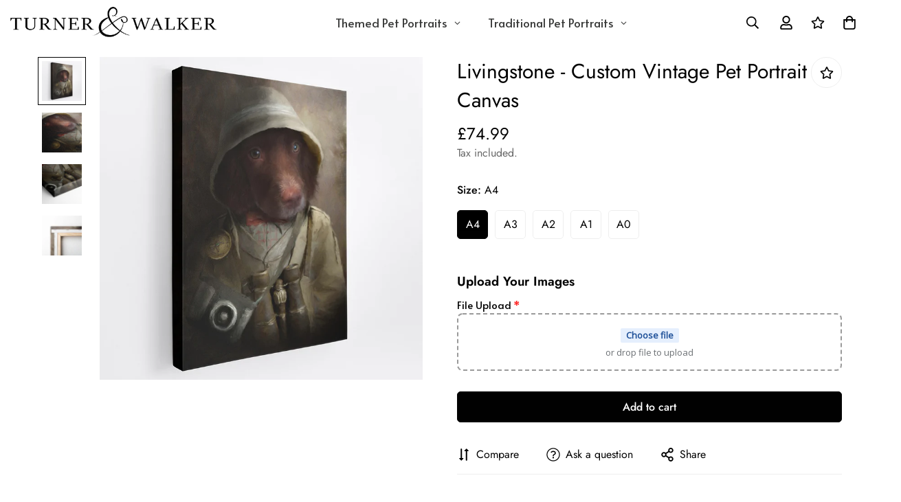

--- FILE ---
content_type: text/html; charset=utf-8
request_url: https://www.turnerandwalker.co.uk/products/livingstone-custom-canvas-portrait
body_size: 62168
content:

<!doctype html>
<html
  class="no-js  m:overflow-hidden"
  lang="en"
  data-template="product"
  
>
  <head>
    <meta charset="utf-8">
    <meta http-equiv="X-UA-Compatible" content="IE=edge">
    <meta name="viewport" content="width=device-width, initial-scale=1, maximum-scale=1.0, user-scalable=0">
    <meta name="theme-color" content="#000000"><link rel="canonical" href="https://www.turnerandwalker.co.uk/products/livingstone-custom-canvas-portrait">
<link href="//www.turnerandwalker.co.uk/cdn/shop/t/49/assets/grid.css?v=20886961665468048011697198107" rel="stylesheet" type="text/css" media="all" />
<link href="//www.turnerandwalker.co.uk/cdn/shop/t/49/assets/base.css?v=23202865533442387051697198109" rel="stylesheet" type="text/css" media="all" />
<link href="//www.turnerandwalker.co.uk/cdn/shop/t/49/assets/modules.css?v=61144178599879677331697198109" rel="stylesheet" type="text/css" media="all" />
<link href="//www.turnerandwalker.co.uk/cdn/shop/t/49/assets/vendor.css?v=90475951926401987751697198106" rel="stylesheet" type="text/css" media="all" />


<link rel="preconnect" href="https://cdn.shopify.com" crossorigin>
<link href="//www.turnerandwalker.co.uk/cdn/shop/t/49/assets/vendor.min.js?v=50491847271059849811697198108" as="script" rel="preload">

<link rel="icon" type="image/png" href="//www.turnerandwalker.co.uk/cdn/shop/files/LOGO-INIT_4604842b-32ad-420d-a6a0-758f14b22b33.webp?crop=center&height=32&v=1669376921&width=32"><title class="product">Livingstone - Custom Vintage Pet Portrait Canvas</title><meta name="description" content="Livingstone - Custom Canvas Portrait Pet Portraits by Turner &amp; Walker are the epitome of high quality, get a custom hand-painted pet portrait with a twist!"><meta property="og:site_name" content="Turner &amp; Walker Pet Portraits">
<meta property="og:url" content="https://www.turnerandwalker.co.uk/products/livingstone-custom-canvas-portrait">
<meta property="og:title" content="Livingstone - Custom Vintage Pet Portrait Canvas">
<meta property="og:type" content="product">
<meta property="og:description" content="Livingstone - Custom Canvas Portrait Pet Portraits by Turner &amp; Walker are the epitome of high quality, get a custom hand-painted pet portrait with a twist!"><meta property="og:image" content="http://www.turnerandwalker.co.uk/cdn/shop/products/Livingstone_Resized.jpg?v=1647012482">
<meta property="og:image:secure_url" content="https://www.turnerandwalker.co.uk/cdn/shop/products/Livingstone_Resized.jpg?v=1647012482">
<meta property="og:image:width" content="900">
<meta property="og:image:height" content="900"><meta property="og:price:amount" content="74.99">
<meta property="og:price:currency" content="GBP"><meta name="twitter:site" content="@turnerandwalker"><meta name="twitter:card" content="summary_large_image">
<meta name="twitter:title" content="Livingstone - Custom Vintage Pet Portrait Canvas">
<meta name="twitter:description" content="Livingstone - Custom Canvas Portrait Pet Portraits by Turner &amp; Walker are the epitome of high quality, get a custom hand-painted pet portrait with a twist!">

<style>
  @font-face {  font-family: M-Heading-Font;  font-weight:400;  src: url(https://cdn.shopify.com/s/files/1/0561/2742/2636/files/Jost-Regular.ttf?v=1618297125);  font-display: swap;}@font-face {  font-family: M-Heading-Font;  font-weight:500;  src: url(https://cdn.shopify.com/s/files/1/0561/2742/2636/files/Jost-Medium.ttf?v=1618297125);  font-display: swap;}@font-face {  font-family: M-Heading-Font;  font-weight:600;  src: url(https://cdn.shopify.com/s/files/1/0561/2742/2636/files/Jost-SemiBold.ttf?v=1618297125);  font-display: swap;}:root {  --font-stack-header: 'M-Heading-Font';  --font-weight-header: 400;}@font-face {  font-family: M-Body-Font;  font-weight:400;  src: url(https://cdn.shopify.com/s/files/1/0561/2742/2636/files/Jost-Regular.ttf?v=1618297125);  font-display: swap;}@font-face {  font-family: M-Body-Font;  font-weight:500;  src: url(https://cdn.shopify.com/s/files/1/0561/2742/2636/files/Jost-Medium.ttf?v=1618297125);  font-display: swap;}@font-face {  font-family: M-Body-Font;  font-weight:600;  src: url(https://cdn.shopify.com/s/files/1/0561/2742/2636/files/Jost-SemiBold.ttf?v=1618297125);  font-display: swap;}:root {  --font-stack-body: 'M-Body-Font';  --font-weight-body: 400;;}
</style>
<style>
html {
  font-size: calc(var(--font-base-size, 16) * 1px);
  -webkit-font-smoothing: antialiased;
  height: 100%;
  scroll-behavior: smooth;
}
body {
  margin: 0;
  font-family: var(--font-stack-body);
  font-weight: var(--font-weight-body);
  font-style: var(--font-style-body);
  color: var(--color-body-text);
  font-size: calc(var(--font-base-size, 16) * 1px);
  line-height: calc(var(--base-line-height) * 1px);
  background-color: #ffffff;
  position: relative;
  min-height: 100%;
}

body, html {
  overflow-x: hidden;
}

html.prevent-scroll,
html.prevent-scroll body {
  height: auto;
  overflow: hidden;
}

h1,
h2,
h3,
h4,
h5, 
h6 {
  font-family: var(--font-stack-header);
  font-weight: var(--font-weight-header);
  font-style: var(--font-style-header);
  color: var(--color-heading-text);
  line-height: normal;
}
h1, .h1 {
  font-size:calc(((var(--font-h1-mobile))/ (var(--font-base-size))) * 1rem);
  line-height: 1.278;
}

h2, .h2 {
  font-size:calc(((var(--font-h2-mobile))/ (var(--font-base-size))) * 1rem);
  line-height: 1.267;
}

h3, .h3 {
  font-size: calc(((var(--font-h3-mobile)) / (var(--font-base-size))) * 1rem);
  line-height: 1.36;
}

h4, .h4 {
  font-size: calc(((var(--font-h4-mobile)) / (var(--font-base-size))) * 1rem);
  line-height: 1.4;
}

h5, .h5 {
  font-size: calc(((var(--font-h5-mobile)) / (var(--font-base-size))) * 1rem);
  line-height: 1.5;
}

h6, .h6 {
  font-size: calc(((var(--font-h6-mobile)) / (var(--font-base-size))) * 1rem);
  line-height: 1.5;
}

@media only screen and (min-width: 768px) {
  .h1, h1{
    font-size:calc(((var(--font-h1-tablet))/ (var(--font-base-size))) * 1rem);
    line-height: 1.238;
  }
  .h2, h2{
    font-size:calc(((var(--font-h2-tablet))/ (var(--font-base-size))) * 1rem);
    line-height: 1.235;
  }
  h3, .h3 {
    font-size: calc(((var(--font-h3-tablet)) / (var(--font-base-size))) * 1rem);
    line-height: 1.36;
  }
  h4, .h4 {
    font-size: calc(((var(--font-h4-tablet)) / (var(--font-base-size))) * 1rem);
    line-height: 1.4;
  }
}

@media only screen and (min-width: 1280px){
  .h1, h1{
    font-size:calc(((var(--font-h1-desktop))/ (var(--font-base-size))) * 1rem);
    line-height: 1.167;
  }
  .h2, h2{
    font-size:calc(((var(--font-h2-desktop))/ (var(--font-base-size))) * 1rem);
    line-height: 1.238;
  }
  h3, .h3 {
    font-size: calc(((var(--font-h3-desktop)) / (var(--font-base-size))) * 1rem);
    line-height: 1.278;
  }
  h4, .h4 {
    font-size: calc(((var(--font-h4-desktop)) / (var(--font-base-size))) * 1rem);
    line-height: 1.333;
  }
  h5, .h5 {
    font-size: calc(((var(--font-h5-desktop)) / (var(--font-base-size))) * 1rem);
  }
  h6, .h6 {
    font-size: calc(((var(--font-h6-desktop)) / (var(--font-base-size))) * 1rem);
  }
}
[style*="--aspect-ratio"] {
  position: relative;
  overflow: hidden;
}
[style*="--aspect-ratio"]:before {
  display: block;
  width: 100%;
  content: "";
  height: 0px;
}
[style*="--aspect-ratio"] > *:first-child {
  top: 0;
  left: 0;
  right: 0;
  position: absolute !important;
  object-fit: cover;
  width: 100%;
  height: 100%;
}
[style*="--aspect-ratio"]:before {
  padding-top: calc(100% / (0.0001 + var(--aspect-ratio, 16/9)));
}
@media ( max-width: 767px ) {
  [style*="--aspect-ratio"]:before {
    padding-top: calc(100% / (0.0001 + var(--aspect-ratio-mobile, var(--aspect-ratio, 16/9)) ));
  }
}
.swiper-wrapper {
  display: flex;
}
.swiper-container:not(.swiper-container-initialized) .swiper-slide {
  width: calc(100% / var(--items, 1));
  flex: 0 0 auto;
}
@media(max-width: 1023px) {
  .swiper-container:not(.swiper-container-initialized) .swiper-slide {
    min-width: 40vw;
    flex: 0 0 auto;
  }
}
@media (max-width: 767px) {
  .swiper-container:not(.swiper-container-initialized) .swiper-slide {
    min-width: 66vw;
    flex: 0 0 auto;
  }
}
</style>

    

    <link href="//www.turnerandwalker.co.uk/cdn/shop/t/49/assets/grid.css?v=20886961665468048011697198107" rel="stylesheet" type="text/css" media="all" />
    <link href="//www.turnerandwalker.co.uk/cdn/shop/t/49/assets/base.css?v=23202865533442387051697198109" rel="stylesheet" type="text/css" media="all" />
    <link href="//www.turnerandwalker.co.uk/cdn/shop/t/49/assets/modules.css?v=61144178599879677331697198109" rel="stylesheet" type="text/css" media="all" />
    
    
<style data-shopify>:root {    /* ANIMATIONS */		--m-duration-short: .1s;    --m-duration-default: .25s;    --m-duration-long: .5s;    --m-duration-image: .65s;    --m-duration-animate: 1s;    --m-animation-duration: 600ms;    --m-animation-fade-in-up: m-fade-in-up var(--m-animation-duration) cubic-bezier(0, 0, 0.3, 1) forwards;    --m-animation-fade-in-left: m-fade-in-left var(--m-animation-duration) cubic-bezier(0, 0, 0.3, 1) forwards;    --m-animation-fade-in-right: m-fade-in-right var(--m-animation-duration) cubic-bezier(0, 0, 0.3, 1) forwards;    --m-animation-fade-in-left-rtl: m-fade-in-left-rtl var(--m-animation-duration) cubic-bezier(0, 0, 0.3, 1) forwards;    --m-animation-fade-in-right-rtl: m-fade-in-right-rtl var(--m-animation-duration) cubic-bezier(0, 0, 0.3, 1) forwards;    --m-animation-fade-in: m-fade-in calc(var(--m-animation-duration) * 2) cubic-bezier(0, 0, 0.3, 1);    --m-animation-zoom-fade: m-zoom-fade var(--m-animation-duration) ease forwards;		/* BODY */		--base-line-height: 28;		/* PRIMARY COLORS */		--color-primary: #000000;		--plyr-color-main: #000000;		--color-primary-darker: #333333;		/* TEXT COLORS */		--color-body-text: #000000;		--color-heading-text: #000000;		--color-sub-text: #666666;		--color-text-link: #000000;		--color-text-link-hover: #999999;		--color-text-form-field: #000000;		/* BUTTON COLORS */		--color-btn-bg:  #000000;		--color-btn-bg-hover: #000000;		--color-btn-text: #ffffff;		--color-btn-text-hover: #ffffff;		--color-btn-secondary-border: #000000;		--color-btn-secondary-text: #000000;		--btn-letter-spacing: 0px;		--btn-border-radius: 5px;		--btn-border-width: 1px;		--btn-line-height: 23px;				/* PRODUCT COLORS */		--product-title-color: #000000;		--product-sale-price-color: #666666;		--product-regular-price-color: #000000;		--product-type-color: #666666;		--product-desc-color: #666666;		/* TOPBAR COLORS */		--color-topbar-background: #ffffff;		--color-topbar-text: #000000;		/* MENU BAR COLORS */		--color-menu-background: #000000;		--color-menu-text: #f8f8f8;		/* BORDER COLORS */		--color-border: #eeeeee;		--color-border-black: rgba(0,0,0,1);		/* FOOTER COLORS */		--color-footer-text: #000000;		--color-footer-subtext: #666666;		--color-footer-background: #f5f5f5;		--color-footer-link: #666666;		--color-footer-link-hover: #000000;		--color-footer-background-mobile: #F5F5F5;		/* FOOTER BOTTOM COLORS */		--color-footer-bottom-text: #000;		--color-footer-bottom-background: #f5f5f5;		--color-footer-bottom-background-mobile: #F5F5F5;		/* HEADER */		--color-header-text: #000000;		--color-header-sub-text: 0, 0, 0;		--color-header-transparent-text: #000000;		--color-main-background: #ffffff;		--color-field-background: #ffffff;		--color-header-background: #ffffff;		--color-cart-wishlist-count: #ffffff;		--bg-cart-wishlist-count: #da3f3f;		/* TOOLTIP */		--bg-color-tooltip: #000000;		--text-color-tooltip: #ffffff;		/* OVERLAY */		--color-image-overlay: #000000;		--opacity-image-overlay: 0.2;		/* Notification */		--color-success: #3a8735;		--color-warning: #ff706b;		--color-info: #959595;		/* CUSTOM COLOR */		--text-black: 0,0,0;		--text-white: 255,255,255;		--bg-black: 0,0,0;		--bg-white: 255,255,255;		--rounded-full: 9999px;		--bg-card-placeholder: rgba(243,243,243,1);		--arrow-select-box: url(//www.turnerandwalker.co.uk/cdn/shop/t/49/assets/ar-down.svg?v=92728264558441377851697198109);		/* FONT SIZES */		--font-base-size: 16;		--font-btn-size: 16px;		--font-btn-weight: 500;		--font-h1-desktop: 60;		--font-h1-tablet: 42;		--font-h1-mobile: 36;		--font-h2-desktop: 42;		--font-h2-tablet: 33;		--font-h2-mobile: 29;		--font-h3-desktop: 36;		--font-h3-tablet: 28;		--font-h3-mobile: 25;		--font-h4-desktop: 24;		--font-h4-tablet: 19;		--font-h4-mobile: 19;		--font-h5-desktop: 18;		--font-h5-mobile: 16;		--font-h6-desktop: 16;		--font-h6-mobile: 16;    	--arrow-down-url: url(//www.turnerandwalker.co.uk/cdn/shop/t/49/assets/arrow-down.svg?v=157552497485556416461697198106);    	--arrow-down-white-url: url(//www.turnerandwalker.co.uk/cdn/shop/t/49/assets/arrow-down-white.svg?v=70535736727834135531697198108);    	--product-title-line-clamp: unset;		--spacing-sections-desktop: 100px;    --spacing-sections-laptop: 80px;    --spacing-sections-tablet: 60px;    --spacing-sections-mobile: 48px;				/* LAYOUT */		--container-width: 1200px;    --fluid-container-width: 1620px;    --fluid-container-offset: 65px;	}
</style><link rel="stylesheet" href="//www.turnerandwalker.co.uk/cdn/shop/t/49/assets/search.css?v=69014922169826238981697198107" media="print" onload="this.media='all'">
<link rel="stylesheet" href="//www.turnerandwalker.co.uk/cdn/shop/t/49/assets/cart.css?v=13019365533548561541697198107" media="print" onload="this.media='all'">

<noscript><link href="//www.turnerandwalker.co.uk/cdn/shop/t/49/assets/search.css?v=69014922169826238981697198107" rel="stylesheet" type="text/css" media="all" /></noscript>
<noscript><link href="//www.turnerandwalker.co.uk/cdn/shop/t/49/assets/cart.css?v=13019365533548561541697198107" rel="stylesheet" type="text/css" media="all" /></noscript><link href="//www.turnerandwalker.co.uk/cdn/shop/t/49/assets/vendor.css?v=90475951926401987751697198106" rel="stylesheet" type="text/css" media="all" /><link rel="stylesheet" href="//www.turnerandwalker.co.uk/cdn/shop/t/49/assets/dark-mode.css?v=70342828189876853521697198108" media="print" onload="this.media='all'">
<link rel="stylesheet" href="//www.turnerandwalker.co.uk/cdn/shop/t/49/assets/custom-style.css?v=122267970687197381581698406005" media="print" onload="this.media='all'">
<link rel="stylesheet" href="//www.turnerandwalker.co.uk/cdn/shop/t/49/assets/custom.css?v=118620031432204591381720170246" media="print" onload="this.media='all'">
<noscript><link href="//www.turnerandwalker.co.uk/cdn/shop/t/49/assets/dark-mode.css?v=70342828189876853521697198108" rel="stylesheet" type="text/css" media="all" /></noscript>
<noscript><link href="//www.turnerandwalker.co.uk/cdn/shop/t/49/assets/custom-style.css?v=122267970687197381581698406005" rel="stylesheet" type="text/css" media="all" /></noscript>
<noscript><link href="//www.turnerandwalker.co.uk/cdn/shop/t/49/assets/custom.css?v=118620031432204591381720170246" rel="stylesheet" type="text/css" media="all" /></noscript><style data-shopify>.m-topbar a[href*="pinterest"],.m-topbar a[href*="twitter"] {	display: none;}body .m-product-tag--new {  background-color: #64BF99;}body .m-product-tag--sale {  background-color: #DA3F3F;}.m-icon-box--small {  border-top: 1px solid var(--color-border);}.m-icon-box--small .m-icon-box__heading {  line-height: 26px;  font-size: 18px;  margin-bottom: 6px;}body .m-footer--block .social-media-links {  gap: 12px;  margin: 0;  padding: 5px 0;  flex-wrap: wrap;}body .m-footer--block .social-media-links a {  color: #222;  width: 48px;  height: 48px;  padding: 0;  display: inline-flex;  align-items: center;  justify-content: center;  border-radius: 50%;  background-color: #E9E9E9;  transition: all .3s;}body .m-footer--block .social-media-links a:hover {  background-color: #222;  color: #fff;  box-shadow: 0 0 0 0.2rem #222;}.m-footer--block-newsletter .m-newsletter-form--bordered .m-newsletter-form__input,.m-footer--block-newsletter .m-newsletter-form--bordered .m-newsletter-form__button--icon {  background-color: #fff;}@media (min-width: 1536px) {  body .m-footer--block-newsletter .m-footer--block-title {    font-size: 42px;  }}
</style>


<script src="//www.turnerandwalker.co.uk/cdn/shop/t/49/assets/product-list.js?v=102537563361158566361697198108" defer="defer"></script>

    <script src="//www.turnerandwalker.co.uk/cdn/shop/t/49/assets/vendor.min.js?v=50491847271059849811697198108" defer="defer"></script>
    <script src="//www.turnerandwalker.co.uk/cdn/shop/t/49/assets/theme-global.js?v=109661874388360630841721082378" defer="defer"></script><script src="//www.turnerandwalker.co.uk/cdn/shop/t/49/assets/animations.js?v=174930867133414800151697198107" defer="defer"></script><script>window.performance && window.performance.mark && window.performance.mark('shopify.content_for_header.start');</script><meta name="google-site-verification" content="cvx9dzpJUQfP-aBxNc835JCSKQoH3QjFCgi7XGF6f4E">
<meta name="facebook-domain-verification" content="ne63gsk4ap6aadiko8608hgh8vje64">
<meta id="shopify-digital-wallet" name="shopify-digital-wallet" content="/28126076/digital_wallets/dialog">
<meta name="shopify-checkout-api-token" content="2b13b51d67901444b17c3184948f7b5e">
<meta id="in-context-paypal-metadata" data-shop-id="28126076" data-venmo-supported="false" data-environment="production" data-locale="en_US" data-paypal-v4="true" data-currency="GBP">
<link rel="alternate" type="application/json+oembed" href="https://www.turnerandwalker.co.uk/products/livingstone-custom-canvas-portrait.oembed">
<script async="async" src="/checkouts/internal/preloads.js?locale=en-GB"></script>
<link rel="preconnect" href="https://shop.app" crossorigin="anonymous">
<script async="async" src="https://shop.app/checkouts/internal/preloads.js?locale=en-GB&shop_id=28126076" crossorigin="anonymous"></script>
<script id="apple-pay-shop-capabilities" type="application/json">{"shopId":28126076,"countryCode":"GB","currencyCode":"GBP","merchantCapabilities":["supports3DS"],"merchantId":"gid:\/\/shopify\/Shop\/28126076","merchantName":"Turner \u0026 Walker Pet Portraits","requiredBillingContactFields":["postalAddress","email"],"requiredShippingContactFields":["postalAddress","email"],"shippingType":"shipping","supportedNetworks":["visa","maestro","masterCard","amex","discover","elo"],"total":{"type":"pending","label":"Turner \u0026 Walker Pet Portraits","amount":"1.00"},"shopifyPaymentsEnabled":true,"supportsSubscriptions":true}</script>
<script id="shopify-features" type="application/json">{"accessToken":"2b13b51d67901444b17c3184948f7b5e","betas":["rich-media-storefront-analytics"],"domain":"www.turnerandwalker.co.uk","predictiveSearch":true,"shopId":28126076,"locale":"en"}</script>
<script>var Shopify = Shopify || {};
Shopify.shop = "turnerandwalker.myshopify.com";
Shopify.locale = "en";
Shopify.currency = {"active":"GBP","rate":"1.0"};
Shopify.country = "GB";
Shopify.theme = {"name":"Minimog-4.0.0","id":133357371554,"schema_name":"Minimog - OS 2.0","schema_version":"4.0.0","theme_store_id":null,"role":"main"};
Shopify.theme.handle = "null";
Shopify.theme.style = {"id":null,"handle":null};
Shopify.cdnHost = "www.turnerandwalker.co.uk/cdn";
Shopify.routes = Shopify.routes || {};
Shopify.routes.root = "/";</script>
<script type="module">!function(o){(o.Shopify=o.Shopify||{}).modules=!0}(window);</script>
<script>!function(o){function n(){var o=[];function n(){o.push(Array.prototype.slice.apply(arguments))}return n.q=o,n}var t=o.Shopify=o.Shopify||{};t.loadFeatures=n(),t.autoloadFeatures=n()}(window);</script>
<script>
  window.ShopifyPay = window.ShopifyPay || {};
  window.ShopifyPay.apiHost = "shop.app\/pay";
  window.ShopifyPay.redirectState = null;
</script>
<script id="shop-js-analytics" type="application/json">{"pageType":"product"}</script>
<script defer="defer" async type="module" src="//www.turnerandwalker.co.uk/cdn/shopifycloud/shop-js/modules/v2/client.init-shop-cart-sync_D0dqhulL.en.esm.js"></script>
<script defer="defer" async type="module" src="//www.turnerandwalker.co.uk/cdn/shopifycloud/shop-js/modules/v2/chunk.common_CpVO7qML.esm.js"></script>
<script type="module">
  await import("//www.turnerandwalker.co.uk/cdn/shopifycloud/shop-js/modules/v2/client.init-shop-cart-sync_D0dqhulL.en.esm.js");
await import("//www.turnerandwalker.co.uk/cdn/shopifycloud/shop-js/modules/v2/chunk.common_CpVO7qML.esm.js");

  window.Shopify.SignInWithShop?.initShopCartSync?.({"fedCMEnabled":true,"windoidEnabled":true});

</script>
<script>
  window.Shopify = window.Shopify || {};
  if (!window.Shopify.featureAssets) window.Shopify.featureAssets = {};
  window.Shopify.featureAssets['shop-js'] = {"shop-cart-sync":["modules/v2/client.shop-cart-sync_D9bwt38V.en.esm.js","modules/v2/chunk.common_CpVO7qML.esm.js"],"init-fed-cm":["modules/v2/client.init-fed-cm_BJ8NPuHe.en.esm.js","modules/v2/chunk.common_CpVO7qML.esm.js"],"init-shop-email-lookup-coordinator":["modules/v2/client.init-shop-email-lookup-coordinator_pVrP2-kG.en.esm.js","modules/v2/chunk.common_CpVO7qML.esm.js"],"shop-cash-offers":["modules/v2/client.shop-cash-offers_CNh7FWN-.en.esm.js","modules/v2/chunk.common_CpVO7qML.esm.js","modules/v2/chunk.modal_DKF6x0Jh.esm.js"],"init-shop-cart-sync":["modules/v2/client.init-shop-cart-sync_D0dqhulL.en.esm.js","modules/v2/chunk.common_CpVO7qML.esm.js"],"init-windoid":["modules/v2/client.init-windoid_DaoAelzT.en.esm.js","modules/v2/chunk.common_CpVO7qML.esm.js"],"shop-toast-manager":["modules/v2/client.shop-toast-manager_1DND8Tac.en.esm.js","modules/v2/chunk.common_CpVO7qML.esm.js"],"pay-button":["modules/v2/client.pay-button_CFeQi1r6.en.esm.js","modules/v2/chunk.common_CpVO7qML.esm.js"],"shop-button":["modules/v2/client.shop-button_Ca94MDdQ.en.esm.js","modules/v2/chunk.common_CpVO7qML.esm.js"],"shop-login-button":["modules/v2/client.shop-login-button_DPYNfp1Z.en.esm.js","modules/v2/chunk.common_CpVO7qML.esm.js","modules/v2/chunk.modal_DKF6x0Jh.esm.js"],"avatar":["modules/v2/client.avatar_BTnouDA3.en.esm.js"],"shop-follow-button":["modules/v2/client.shop-follow-button_BMKh4nJE.en.esm.js","modules/v2/chunk.common_CpVO7qML.esm.js","modules/v2/chunk.modal_DKF6x0Jh.esm.js"],"init-customer-accounts-sign-up":["modules/v2/client.init-customer-accounts-sign-up_CJXi5kRN.en.esm.js","modules/v2/client.shop-login-button_DPYNfp1Z.en.esm.js","modules/v2/chunk.common_CpVO7qML.esm.js","modules/v2/chunk.modal_DKF6x0Jh.esm.js"],"init-shop-for-new-customer-accounts":["modules/v2/client.init-shop-for-new-customer-accounts_BoBxkgWu.en.esm.js","modules/v2/client.shop-login-button_DPYNfp1Z.en.esm.js","modules/v2/chunk.common_CpVO7qML.esm.js","modules/v2/chunk.modal_DKF6x0Jh.esm.js"],"init-customer-accounts":["modules/v2/client.init-customer-accounts_DCuDTzpR.en.esm.js","modules/v2/client.shop-login-button_DPYNfp1Z.en.esm.js","modules/v2/chunk.common_CpVO7qML.esm.js","modules/v2/chunk.modal_DKF6x0Jh.esm.js"],"checkout-modal":["modules/v2/client.checkout-modal_U_3e4VxF.en.esm.js","modules/v2/chunk.common_CpVO7qML.esm.js","modules/v2/chunk.modal_DKF6x0Jh.esm.js"],"lead-capture":["modules/v2/client.lead-capture_DEgn0Z8u.en.esm.js","modules/v2/chunk.common_CpVO7qML.esm.js","modules/v2/chunk.modal_DKF6x0Jh.esm.js"],"shop-login":["modules/v2/client.shop-login_CoM5QKZ_.en.esm.js","modules/v2/chunk.common_CpVO7qML.esm.js","modules/v2/chunk.modal_DKF6x0Jh.esm.js"],"payment-terms":["modules/v2/client.payment-terms_BmrqWn8r.en.esm.js","modules/v2/chunk.common_CpVO7qML.esm.js","modules/v2/chunk.modal_DKF6x0Jh.esm.js"]};
</script>
<script>(function() {
  var isLoaded = false;
  function asyncLoad() {
    if (isLoaded) return;
    isLoaded = true;
    var urls = ["https:\/\/cdn.shopify.com\/s\/files\/1\/2812\/6076\/t\/43\/assets\/globo.filter.init.js?shop=turnerandwalker.myshopify.com","https:\/\/s3.eu-west-1.amazonaws.com\/production-klarna-il-shopify-osm\/a6c5e37d3b587ca7438f15aa90b429b47085a035\/turnerandwalker.myshopify.com-1708598395612.js?shop=turnerandwalker.myshopify.com"];
    for (var i = 0; i < urls.length; i++) {
      var s = document.createElement('script');
      s.type = 'text/javascript';
      s.async = true;
      s.src = urls[i];
      var x = document.getElementsByTagName('script')[0];
      x.parentNode.insertBefore(s, x);
    }
  };
  if(window.attachEvent) {
    window.attachEvent('onload', asyncLoad);
  } else {
    window.addEventListener('load', asyncLoad, false);
  }
})();</script>
<script id="__st">var __st={"a":28126076,"offset":0,"reqid":"00a0b810-2b21-4c78-b3bd-4ab5581300b3-1764960402","pageurl":"www.turnerandwalker.co.uk\/products\/livingstone-custom-canvas-portrait","u":"199d77ab03a3","p":"product","rtyp":"product","rid":7397895045282};</script>
<script>window.ShopifyPaypalV4VisibilityTracking = true;</script>
<script id="captcha-bootstrap">!function(){'use strict';const t='contact',e='account',n='new_comment',o=[[t,t],['blogs',n],['comments',n],[t,'customer']],c=[[e,'customer_login'],[e,'guest_login'],[e,'recover_customer_password'],[e,'create_customer']],r=t=>t.map((([t,e])=>`form[action*='/${t}']:not([data-nocaptcha='true']) input[name='form_type'][value='${e}']`)).join(','),a=t=>()=>t?[...document.querySelectorAll(t)].map((t=>t.form)):[];function s(){const t=[...o],e=r(t);return a(e)}const i='password',u='form_key',d=['recaptcha-v3-token','g-recaptcha-response','h-captcha-response',i],f=()=>{try{return window.sessionStorage}catch{return}},m='__shopify_v',_=t=>t.elements[u];function p(t,e,n=!1){try{const o=window.sessionStorage,c=JSON.parse(o.getItem(e)),{data:r}=function(t){const{data:e,action:n}=t;return t[m]||n?{data:e,action:n}:{data:t,action:n}}(c);for(const[e,n]of Object.entries(r))t.elements[e]&&(t.elements[e].value=n);n&&o.removeItem(e)}catch(o){console.error('form repopulation failed',{error:o})}}const l='form_type',E='cptcha';function T(t){t.dataset[E]=!0}const w=window,h=w.document,L='Shopify',v='ce_forms',y='captcha';let A=!1;((t,e)=>{const n=(g='f06e6c50-85a8-45c8-87d0-21a2b65856fe',I='https://cdn.shopify.com/shopifycloud/storefront-forms-hcaptcha/ce_storefront_forms_captcha_hcaptcha.v1.5.2.iife.js',D={infoText:'Protected by hCaptcha',privacyText:'Privacy',termsText:'Terms'},(t,e,n)=>{const o=w[L][v],c=o.bindForm;if(c)return c(t,g,e,D).then(n);var r;o.q.push([[t,g,e,D],n]),r=I,A||(h.body.append(Object.assign(h.createElement('script'),{id:'captcha-provider',async:!0,src:r})),A=!0)});var g,I,D;w[L]=w[L]||{},w[L][v]=w[L][v]||{},w[L][v].q=[],w[L][y]=w[L][y]||{},w[L][y].protect=function(t,e){n(t,void 0,e),T(t)},Object.freeze(w[L][y]),function(t,e,n,w,h,L){const[v,y,A,g]=function(t,e,n){const i=e?o:[],u=t?c:[],d=[...i,...u],f=r(d),m=r(i),_=r(d.filter((([t,e])=>n.includes(e))));return[a(f),a(m),a(_),s()]}(w,h,L),I=t=>{const e=t.target;return e instanceof HTMLFormElement?e:e&&e.form},D=t=>v().includes(t);t.addEventListener('submit',(t=>{const e=I(t);if(!e)return;const n=D(e)&&!e.dataset.hcaptchaBound&&!e.dataset.recaptchaBound,o=_(e),c=g().includes(e)&&(!o||!o.value);(n||c)&&t.preventDefault(),c&&!n&&(function(t){try{if(!f())return;!function(t){const e=f();if(!e)return;const n=_(t);if(!n)return;const o=n.value;o&&e.removeItem(o)}(t);const e=Array.from(Array(32),(()=>Math.random().toString(36)[2])).join('');!function(t,e){_(t)||t.append(Object.assign(document.createElement('input'),{type:'hidden',name:u})),t.elements[u].value=e}(t,e),function(t,e){const n=f();if(!n)return;const o=[...t.querySelectorAll(`input[type='${i}']`)].map((({name:t})=>t)),c=[...d,...o],r={};for(const[a,s]of new FormData(t).entries())c.includes(a)||(r[a]=s);n.setItem(e,JSON.stringify({[m]:1,action:t.action,data:r}))}(t,e)}catch(e){console.error('failed to persist form',e)}}(e),e.submit())}));const S=(t,e)=>{t&&!t.dataset[E]&&(n(t,e.some((e=>e===t))),T(t))};for(const o of['focusin','change'])t.addEventListener(o,(t=>{const e=I(t);D(e)&&S(e,y())}));const B=e.get('form_key'),M=e.get(l),P=B&&M;t.addEventListener('DOMContentLoaded',(()=>{const t=y();if(P)for(const e of t)e.elements[l].value===M&&p(e,B);[...new Set([...A(),...v().filter((t=>'true'===t.dataset.shopifyCaptcha))])].forEach((e=>S(e,t)))}))}(h,new URLSearchParams(w.location.search),n,t,e,['guest_login'])})(!1,!0)}();</script>
<script integrity="sha256-52AcMU7V7pcBOXWImdc/TAGTFKeNjmkeM1Pvks/DTgc=" data-source-attribution="shopify.loadfeatures" defer="defer" src="//www.turnerandwalker.co.uk/cdn/shopifycloud/storefront/assets/storefront/load_feature-81c60534.js" crossorigin="anonymous"></script>
<script crossorigin="anonymous" defer="defer" src="//www.turnerandwalker.co.uk/cdn/shopifycloud/storefront/assets/shopify_pay/storefront-65b4c6d7.js?v=20250812"></script>
<script data-source-attribution="shopify.dynamic_checkout.dynamic.init">var Shopify=Shopify||{};Shopify.PaymentButton=Shopify.PaymentButton||{isStorefrontPortableWallets:!0,init:function(){window.Shopify.PaymentButton.init=function(){};var t=document.createElement("script");t.src="https://www.turnerandwalker.co.uk/cdn/shopifycloud/portable-wallets/latest/portable-wallets.en.js",t.type="module",document.head.appendChild(t)}};
</script>
<script data-source-attribution="shopify.dynamic_checkout.buyer_consent">
  function portableWalletsHideBuyerConsent(e){var t=document.getElementById("shopify-buyer-consent"),n=document.getElementById("shopify-subscription-policy-button");t&&n&&(t.classList.add("hidden"),t.setAttribute("aria-hidden","true"),n.removeEventListener("click",e))}function portableWalletsShowBuyerConsent(e){var t=document.getElementById("shopify-buyer-consent"),n=document.getElementById("shopify-subscription-policy-button");t&&n&&(t.classList.remove("hidden"),t.removeAttribute("aria-hidden"),n.addEventListener("click",e))}window.Shopify?.PaymentButton&&(window.Shopify.PaymentButton.hideBuyerConsent=portableWalletsHideBuyerConsent,window.Shopify.PaymentButton.showBuyerConsent=portableWalletsShowBuyerConsent);
</script>
<script data-source-attribution="shopify.dynamic_checkout.cart.bootstrap">document.addEventListener("DOMContentLoaded",(function(){function t(){return document.querySelector("shopify-accelerated-checkout-cart, shopify-accelerated-checkout")}if(t())Shopify.PaymentButton.init();else{new MutationObserver((function(e,n){t()&&(Shopify.PaymentButton.init(),n.disconnect())})).observe(document.body,{childList:!0,subtree:!0})}}));
</script>
<link id="shopify-accelerated-checkout-styles" rel="stylesheet" media="screen" href="https://www.turnerandwalker.co.uk/cdn/shopifycloud/portable-wallets/latest/accelerated-checkout-backwards-compat.css" crossorigin="anonymous">
<style id="shopify-accelerated-checkout-cart">
        #shopify-buyer-consent {
  margin-top: 1em;
  display: inline-block;
  width: 100%;
}

#shopify-buyer-consent.hidden {
  display: none;
}

#shopify-subscription-policy-button {
  background: none;
  border: none;
  padding: 0;
  text-decoration: underline;
  font-size: inherit;
  cursor: pointer;
}

#shopify-subscription-policy-button::before {
  box-shadow: none;
}

      </style>

<script>window.performance && window.performance.mark && window.performance.mark('shopify.content_for_header.end');</script>

    <script>
      document.documentElement.className = document.documentElement.className.replace('no-js', 'js');
      if (Shopify.designMode) {
        document.documentElement.classList.add('shopify-design-mode');
      }
    </script>
  
	<script>var loox_global_hash = '1725822903103';
var is_enable_smart_reviews_sorting = ('false' === 'true') ? true : false;</script><script>var loox_pop_active = true;var loox_pop_display = {"home_page":true,"product_page":true,"cart_page":true,"other_pages":true};</script><script>var visitor_level_referral = {"active":true,"rtl":false,"position":"right","button_text":"Give your friends a gift!","button_bg_color":"333333","button_text_color":"FFFFFF","display_on_home_page":false,"display_on_product_page":true,"display_on_cart_page":true,"display_on_other_pages":true,"hide_on_mobile":false,"sidebar_visible":true,"orientation":"default"};
</script><style>.loox-reviews-default { max-width: 1200px; margin: 0 auto; }.loox-rating .loox-icon { color:#f2e82e; }
:root { --lxs-rating-icon-color: #f2e82e; }</style>

      <script>
        
          window.upsell = window.upsell || {};
  
          
            window.upsell.product = { collections:[]};
            
              window.upsell.product.collections.push(152039686279);
            
              window.upsell.product.collections.push(302300102818);
            
              window.upsell.product.collections.push(77567066158);
            
              window.upsell.product.collections.push(291151773858);
            
              window.upsell.product.collections.push(294463537314);
            
              window.upsell.product.collections.push(284886073506);
            
              window.upsell.product.collections.push(283676082338);
            
              window.upsell.product.collections.push(290772746402);
            
              window.upsell.product.collections.push(291151741090);
            
              window.upsell.product.collections.push(77567098926);
            
              window.upsell.product.collections.push(32820297774);
            
              window.upsell.product.collections.push(283488616610);
            
              window.upsell.product.collections.push(14132674606);
            
              window.upsell.product.collections.push(14330429486);
            
              window.upsell.product.collections.push(77738344494);
            
              window.upsell.product.collections.push(283573682338);
            
              window.upsell.product.collections.push(291569696930);
            
          
          
          
        
      </script>
    


<!-- BEGIN app block: shopify://apps/globo-mega-menu/blocks/app-embed/7a00835e-fe40-45a5-a615-2eb4ab697b58 -->
<link href="//cdn.shopify.com/extensions/019ada3c-b9b9-7360-a973-ec2e3c941a63/menufrontend-285/assets/main-navigation-styles.min.css" rel="stylesheet" type="text/css" media="all" />
<link href="//cdn.shopify.com/extensions/019ada3c-b9b9-7360-a973-ec2e3c941a63/menufrontend-285/assets/theme-styles.min.css" rel="stylesheet" type="text/css" media="all" />
<script type="text/javascript" hs-ignore data-cookieconsent="ignore" data-ccm-injected>
document.getElementsByTagName('html')[0].classList.add('globo-menu-loading');
window.GloboMenuConfig = window.GloboMenuConfig || {}
window.GloboMenuConfig.curLocale = "en";
window.GloboMenuConfig.shop = "turnerandwalker.myshopify.com";
window.GloboMenuConfig.GloboMenuLocale = "en";
window.GloboMenuConfig.locale = "en";
window.menuRootUrl = "";
window.GloboMenuCustomer = false;
window.GloboMenuAssetsUrl = 'https://cdn.shopify.com/extensions/019ada3c-b9b9-7360-a973-ec2e3c941a63/menufrontend-285/assets/';
window.GloboMenuFilesUrl = '//www.turnerandwalker.co.uk/cdn/shop/files/';
window.GloboMenuLinklists = {"main-menu": [{'url' :"\/", 'title': "Home"},{'url' :"\/collections\/pet-portraiture", 'title': "Choose a Scene"},{'url' :"https:\/\/www.turnerandwalker.co.uk\/pages\/acceptable-image-guidelines", 'title': "PHOTO GUIDELINES"},{'url' :"\/pages\/about-us", 'title': "About Us"}],"footer": [{'url' :"\/search", 'title': "Search"},{'url' :"\/blogs\/news", 'title': "Blog"},{'url' :"\/policies\/terms-of-service", 'title': "Terms \u0026 Conditions"},{'url' :"https:\/\/www.turnerandwalker.co.uk\/apps\/help-center#!shipping-time", 'title': "Delivery"},{'url' :"\/policies\/privacy-policy", 'title': "Privacy Policy"},{'url' :"\/pages\/faq-frequently-asked-questions", 'title': "Frequently asked Questions"},{'url' :"\/pages\/contact-us", 'title': "Contact Us"},{'url' :"\/pages\/klarna-faq", 'title': "Klarna FAQ"}],"shop-now": [{'url' :"\/", 'title': "Home"},{'url' :"\/collections\/pet-portraiture", 'title': "Gallery"},{'url' :"\/pages\/reviews", 'title': "Reviews"},{'url' :"\/", 'title': "About Us"},{'url' :"https:\/\/www.turnerandwalker.co.uk\/apps\/help-center", 'title': "F.A.Q's"}],"top-collection-menu": [{'url' :"\/collections\/pet-portraiture\/Cat", 'title': "Cats"},{'url' :"\/collections\/pet-portraiture\/Dog", 'title': "Dogs"},{'url' :"\/collections\/pet-portraiture\/Other", 'title': "Other"}],"account": [{'url' :"https:\/\/www.turnerandwalker.co.uk\/account\/login", 'title': "Account Login"},{'url' :"https:\/\/www.turnerandwalker.co.uk\/account", 'title': "My Orders"},{'url' :"https:\/\/www.turnerandwalker.co.uk\/account\/login", 'title': "Wholesale Login"},{'url' :"\/pages\/wholesale-applications", 'title': "Wholesale Applications"}],"collection": [{'url' :"\/", 'title': "Custom Scene"},{'url' :"\/", 'title': "Kings \u0026 Queens"},{'url' :"\/", 'title': "Victorian"},{'url' :"\/", 'title': "Modern"},{'url' :"\/", 'title': "Medieval"},{'url' :"\/", 'title': "Musical"},{'url' :"\/", 'title': "Exotic"},{'url' :"\/", 'title': "Occupations"},{'url' :"\/", 'title': "Sports"}],"new-menu": [{'url' :"\/collections\/all", 'title': "Shop"}],"menu-2022": [{'url' :"\/", 'title': "Themes"},{'url' :"\/", 'title': "Products"},{'url' :"\/pages\/reviews", 'title': "Reviews"},{'url' :"\/pages\/contact-us", 'title': "Help"}],"theme": [{'url' :"\/collections\/traditional-portraits", 'title': "Traditional"}],"left-menu": [{'url' :"\/collections\/pet-portraiture\/male", 'title': "Shop"},{'url' :"\/pages\/howitworks", 'title': "How It Works"}],"right-menu": [{'url' :"\/pages\/reviews", 'title': "Reviews"},{'url' :"\/pages\/contact-us", 'title': "Help"}],"placeholder": [{'url' :"\/", 'title': "."}],"customer-account-main-menu": [{'url' :"\/", 'title': "Shop"},{'url' :"https:\/\/shopify.com\/28126076\/account\/orders?locale=en\u0026region_country=GB", 'title': "Orders"}]}
window.GloboMenuConfig.is_app_embedded = true;
window.showAdsInConsole = true;
</script>

<style>.globo-menu-loading #shopify-section-sections--16286339760290__header > m-header > div.m-header__wrapper > header.m-header__desktop.logo-left-menu-center > div.m-header__container.container-full > div > div.m-header__center {visibility:hidden;opacity:0}.globo-menu-loading #m-menu-drawer > div.m-menu-drawer__wrapper > div > ul > li {visibility:hidden;opacity:0}</style><script hs-ignore data-cookieconsent="ignore" data-ccm-injected type="text/javascript">
  window.GloboMenus = window.GloboMenus || [];
  var menuKey = "32625";
  window.GloboMenus[menuKey] = window.GloboMenus[menuKey] || {};
  window.GloboMenus[menuKey].id = menuKey;window.GloboMenus[menuKey].replacement = {"type":"selector","main_menu":"main-menu","mobile_menu":"main-menu","main_menu_selector":"#shopify-section-sections--16286339760290__header > m-header > div.m-header__wrapper > header.m-header__desktop.logo-left-menu-center > div.m-header__container.container-full > div > div.m-header__center","mobile_menu_selector":"#m-menu-drawer > div.m-menu-drawer__wrapper > div > ul > li"};window.GloboMenus[menuKey].type = "main";
  window.GloboMenus[menuKey].schedule = null;
  window.GloboMenus[menuKey].settings ={"font":{"tab_fontsize":"15","menu_fontsize":"17","tab_fontfamily":"Work Sans","tab_fontweight":"500","menu_fontfamily":"Alata","menu_fontweight":"regular","tab_fontfamily_2":"Lato","menu_fontfamily_2":"Lato","submenu_text_fontsize":"17","tab_fontfamily_custom":false,"menu_fontfamily_custom":false,"submenu_text_fontfamily":"Alata","submenu_text_fontweight":"regular","submenu_heading_fontsize":"19","submenu_text_fontfamily_2":"Arimo","submenu_heading_fontfamily":"Work Sans","submenu_heading_fontweight":"600","submenu_description_fontsize":"17","submenu_heading_fontfamily_2":"Bitter","submenu_description_fontfamily":"Actor","submenu_description_fontweight":"regular","submenu_text_fontfamily_custom":false,"submenu_description_fontfamily_2":"Indie Flower","submenu_heading_fontfamily_custom":false,"submenu_description_fontfamily_custom":false},"color":{"menu_text":"rgba(58, 59, 58, 1)","menu_border":"#0f0f0f","submenu_text":"#313131","atc_text_color":"#FFFFFF","submenu_border":"rgba(149, 148, 148, 1)","menu_background":"rgba(255, 255, 255, 1)","menu_text_hover":"rgba(0, 0, 0, 1)","sale_text_color":"#ffffff","submenu_heading":"rgba(9, 9, 9, 1)","tab_heading_color":"rgba(76, 77, 76, 1)","soldout_text_color":"#757575","submenu_background":"rgba(231, 231, 232, 1)","submenu_text_hover":"rgba(255, 180, 2, 1)","submenu_description":"rgba(121, 121, 121, 1)","atc_background_color":"#1F1F1F","atc_text_color_hover":"#FFFFFF","tab_background_hover":"rgba(38, 42, 86, 1)","menu_background_hover":"rgba(255, 255, 255, 1)","sale_background_color":"#ec523e","soldout_background_color":"#d5d5d5","tab_heading_active_color":"rgba(250, 250, 250, 1)","submenu_description_hover":"#4d5bcd","atc_background_color_hover":"#000000"},"general":{"align":"center","login":false,"border":false,"logout":false,"search":false,"account":false,"trigger":"click_toggle","register":false,"atcButton":false,"loginIcon":"key","loginText":"Login","max_width":"1000","indicators":true,"responsive":"768","transition":"shiftup","accountIcon":"drivers-license-o","accountText":"My Account","orientation":"horizontal","menu_padding":"20","registerIcon":"pencil","registerText":"Register","carousel_loop":true,"mobile_border":false,"mobile_trigger":"click_toggle","submenu_border":true,"tab_lineheight":"50","menu_lineheight":"50","lazy_load_enable":true,"transition_delay":"150","transition_speed":"300","submenu_max_width":"900","carousel_auto_play":true,"dropdown_lineheight":"50","linklist_lineheight":"39","mobile_sticky_header":true,"desktop_sticky_header":true,"mobile_hide_linklist_submenu":false},"language":{"name":"Name","sale":"Sale","send":"Send","view":"View details","email":"Email","phone":"Phone Number","search":"Search for...","message":"Message","sold_out":"Sold out","add_to_cart":"Add to cart"}};
  window.GloboMenus[menuKey].itemsLength = 2;
</script><script type="template/html" id="globoMenu32625HTML"><ul class="gm-menu gm-menu-32625 gm-has-retractor gm-submenu-align-center gm-menu-trigger-click_toggle gm-transition-shiftup" data-menu-id="32625" data-transition-speed="300" data-transition-delay="150">
<li data-gmmi="0" data-gmdi="0" class="gm-item gm-level-0 gm-has-submenu gm-submenu-mega gm-submenu-align-center"><a class="gm-target" title="Themed Pet Portraits"><span class="gm-text">Themed Pet Portraits</span><span class="gm-retractor"></span></a><div 
      class="gm-submenu gm-mega gm-submenu-bordered" 
      style="width: 1000px;"
    ><div style="background-color: rgba(255, 255, 255, 1);" class="submenu-background"></div>
      <ul class="gm-grid">
<li class="gm-item gm-grid-item gmcol-3 gm-has-submenu"><ul style="--columns:1" class="gm-links gm-jc-start">
<li class="gm-item gm-heading"><div class="gm-target" title="Shop by Theme"><span class="gm-text">Shop by Theme</span></div>
</li>
<li class="gm-item"><a class="gm-target" title="Best Sellers" href="https://www.turnerandwalker.co.uk/collections/custom-pet-portraits?sort_by=best-selling"><span class="gm-text">Best Sellers</span></a>
</li>
<li class="gm-item"><a class="gm-target" title="Classical" href="https://www.turnerandwalker.co.uk/collections/custom-pet-portraits?gf_605771=Classical"><span class="gm-text">Classical</span></a>
</li>
<li class="gm-item"><a class="gm-target" title="Kings &amp; Queens" href="https://www.turnerandwalker.co.uk/collections/custom-pet-portraits?gf_605771=Kings+%26+Queens"><span class="gm-text">Kings & Queens</span></a>
</li>
<li class="gm-item"><a class="gm-target" title="Film &amp; TV" href="https://www.turnerandwalker.co.uk/collections/custom-pet-portraits?gf_605771=Film+%26+Tv"><span class="gm-text">Film & TV</span></a>
</li>
<li class="gm-item"><a class="gm-target" title="Jobs &amp; Hobbies" href="https://www.turnerandwalker.co.uk/collections/custom-pet-portraits?gf_605771=Jobs+%26+Hobbies"><span class="gm-text">Jobs & Hobbies</span></a>
</li>
<li class="gm-item"><a class="gm-target" title="Knights" href="https://www.turnerandwalker.co.uk/collections/best-sellers?gf_555935=Knights"><span class="gm-text">Knights</span></a>
</li>
<li class="gm-item"><a class="gm-target" title="Sports" href="https://www.turnerandwalker.co.uk/collections/custom-pet-portraits?gf_605771=Sports"><span class="gm-text">Sports</span></a>
</li>
<li class="gm-item"><a class="gm-target" title="Superheroes" href="https://www.turnerandwalker.co.uk/collections/custom-pet-portraits?gf_605771=Heroes"><span class="gm-text">Superheroes</span></a>
</li>
<li class="gm-item gm-heading"><a class="gm-target" title="View All" href="https://www.turnerandwalker.co.uk/collections/custom-pet-portraits"><span class="gm-text">View All</span></a>
</li></ul>
</li>
<li class="gm-item gm-grid-item gmcol-3 gm-has-submenu"><ul style="--columns:1" class="gm-links gm-jc-start">
<li class="gm-item"><a class="gm-target" title="Print Only" href="https://www.turnerandwalker.co.uk/collections/custom-pet-portraits?gf_605767=Print"><span class="gm-text">Print Only</span></a>
</li>
<li class="gm-item"><a class="gm-target" title="Canvas" href="https://www.turnerandwalker.co.uk/collections/custom-pet-portraits?gf_605767=Canvas"><span class="gm-text">Canvas</span></a>
</li>
<li class="gm-item"><a class="gm-target" title="Framed" href="https://www.turnerandwalker.co.uk/collections/custom-pet-portraits?gf_605767=Frame"><span class="gm-text">Framed</span></a>
</li>
<li class="gm-item"><a class="gm-target" title="Cushions" href="https://www.turnerandwalker.co.uk/collections/custom-pet-portraits?gf_605767=Cushions"><span class="gm-text">Cushions</span></a>
</li>
<li class="gm-item gm-hidden-desktop gm-hidden-mobile"><a class="gm-target" title="Travel Mugs" href="https://www.turnerandwalker.co.uk/products/portrait-accessories-existing-customer-discount"><span class="gm-text">Travel Mugs</span></a>
</li>
<li class="gm-item gm-hidden-mobile"><a class="gm-target" title="Keyrings"><span class="gm-text">Keyrings</span></a>
</li>
<li class="gm-item gm-hidden-desktop gm-hidden-mobile"><a class="gm-target" title="Playing Cards"><span class="gm-text">Playing Cards</span></a>
</li></ul>
</li>
<li class="gm-item gm-grid-item gmcol-6">
      <ul class="gm-products-carousel"><li class="gm-heading">
          <a class="gm-target">Popular Now</a>
        </li><li id="gm-owlcarousel-outer" class="gm-owlcarousel-outer">
          <div class="gm-owlcarousel owl-carousel" data-show="2" data-autoplay="true" data-loop="true"><!-- BEGIN app snippet: menu.item.products --><div class="gm-single-product">
          <a href="/products/dalorian-custom-pet-portrait-art-print" class="gm-target"><div class="gm-product-img"><img
            srcSet="[data-uri]"
            data-sizes="auto"
            data-src="//www.turnerandwalker.co.uk/cdn/shop/products/dalorian-1_{width}x.jpg?v=1650457668"
            width="900"
            height="900"
            loading="lazy"
            data-widths="[40, 100, 140, 180, 250, 260, 275, 305, 440, 610, 720, 930, 1080]"
            class="gmlazyload gm-product-img"
            alt="Dalorian"
          /></div>
            <div class="gm-product-name">Dalorian</div>
            <div class="gm-product">
              <div class="gm-product-price">
                <span class="gm-price">£59.99</span></div></div>
          </a>
        </div><div class="gm-single-product">
          <a href="/products/sherlock-custom-fine-art-print" class="gm-target"><div class="gm-product-img"><img
            srcSet="[data-uri]"
            data-sizes="auto"
            data-src="//www.turnerandwalker.co.uk/cdn/shop/products/Sherlock_2_3ad7e305-810d-4a33-9ce8-66a3220db678_{width}x.jpg?v=1647347162"
            width="2627"
            height="2627"
            loading="lazy"
            data-widths="[40, 100, 140, 180, 250, 260, 275, 305, 440, 610, 720, 930, 1080]"
            class="gmlazyload gm-product-img"
            alt="Sherlock"
          /></div>
            <div class="gm-product-name">Sherlock</div>
            <div class="gm-product">
              <div class="gm-product-price">
                <span class="gm-price">£59.99</span></div></div>
          </a>
        </div><div class="gm-single-product">
          <a href="/products/alfred-custom-fine-art-print" class="gm-target"><div class="gm-product-img"><img
            srcSet="[data-uri]"
            data-sizes="auto"
            data-src="//www.turnerandwalker.co.uk/cdn/shop/products/Alfred-2-_1_{width}x.jpg?v=1652956476"
            width="2627"
            height="2627"
            loading="lazy"
            data-widths="[40, 100, 140, 180, 250, 260, 275, 305, 440, 610, 720, 930, 1080]"
            class="gmlazyload gm-product-img"
            alt="King Alfred"
          /></div>
            <div class="gm-product-name">King Alfred</div>
            <div class="gm-product">
              <div class="gm-product-price">
                <span class="gm-price">£59.99</span></div></div>
          </a>
        </div><div class="gm-single-product">
          <a href="/products/edward-custom-fine-art-print" class="gm-target"><div class="gm-product-img"><img
            srcSet="[data-uri]"
            data-sizes="auto"
            data-src="//www.turnerandwalker.co.uk/cdn/shop/products/Edward-2-708a7394-db35-47ca-8577-ed6ec410e4c7-_1_{width}x.jpg?v=1652955992"
            width="2627"
            height="2627"
            loading="lazy"
            data-widths="[40, 100, 140, 180, 250, 260, 275, 305, 440, 610, 720, 930, 1080]"
            class="gmlazyload gm-product-img"
            alt="Edward"
          /></div>
            <div class="gm-product-name">Edward</div>
            <div class="gm-product">
              <div class="gm-product-price">
                <span class="gm-price">£59.99</span></div></div>
          </a>
        </div>
</div>
        </li>
      </ul>
    </li>
<li class="gm-item gm-no-padding gm-grid-item gmcol-12 gm-image-2">
    <div class="gm-image"  style="--gm-item-image-width:auto">
      <a title="" href=""><img
            srcSet="[data-uri]"
            data-sizes="auto"
            data-src="//www.turnerandwalker.co.uk/cdn/shop/files/1696496966_0_{width}x.jpg?v=15854868926137877946"
            width=""
            height=""
            data-widths="[40, 100, 140, 180, 250, 260, 275, 305, 440, 610, 720, 930, 1080, 1200, 1640, 2048]"
            class="gmlazyload "
            alt=""
            title=""
          /></a>
    </div>
  </li></ul>
    </div></li>

<li data-gmmi="1" data-gmdi="1" class="gm-item gm-level-0 gm-has-submenu gm-submenu-mega gm-submenu-align-center"><a class="gm-target" title="Traditional Pet Portraits"><span class="gm-text">Traditional Pet Portraits</span><span class="gm-retractor"></span></a><div 
      class="gm-submenu gm-mega gm-submenu-bordered" 
      style="width: 1000px;"
    ><div style="background-color: rgba(255, 255, 255, 1);" class="submenu-background"></div>
      <ul class="gm-grid">
<li class="gm-item gm-grid-item gmcol-3 gm-has-submenu"><ul style="--columns:1" class="gm-links gm-jc-start">
<li class="gm-item gm-heading"><div class="gm-target" title="Shop by Theme"><span class="gm-text">Shop by Theme</span></div>
</li>
<li class="gm-item"><a class="gm-target" title="Best Sellers" href="https://www.turnerandwalker.co.uk/collections/traditional-pet-portraits"><span class="gm-text">Best Sellers</span></a>
</li>
<li class="gm-item"><a class="gm-target" title="Full Colour" href="https://www.turnerandwalker.co.uk/products/full-colour-custom-pet-portrait-art-print"><span class="gm-text">Full Colour</span></a>
</li>
<li class="gm-item"><a class="gm-target" title="Black &amp; White" href="https://www.turnerandwalker.co.uk/products/black-and-white-custom-pet-portrait-art-print"><span class="gm-text">Black & White</span></a>
</li>
<li class="gm-item"><a class="gm-target" title="Vibrant Portraits" href="https://www.turnerandwalker.co.uk/products/vibrant-style-custom-pet-portrait-art-print"><span class="gm-text">Vibrant Portraits</span></a>
</li>
<li class="gm-item gm-heading"><a class="gm-target" title="View All" href="https://www.turnerandwalker.co.uk/collections/traditional-pet-portraits"><span class="gm-text">View All</span></a>
</li></ul>
</li>
<li class="gm-item gm-grid-item gmcol-3 gm-has-submenu"><ul style="--columns:1" class="gm-links gm-jc-start">
<li class="gm-item gm-heading"><div class="gm-target" title="Shop by Product"><span class="gm-text">Shop by Product</span></div>
</li>
<li class="gm-item"><a class="gm-target" title="Print Only" href="https://www.turnerandwalker.co.uk/collections/traditional-pet-portraits?gf_555936=Print"><span class="gm-text">Print Only</span></a>
</li>
<li class="gm-item"><a class="gm-target" title="Canvas" href="https://www.turnerandwalker.co.uk/collections/traditional-pet-portraits?gf_555936=Canvas"><span class="gm-text">Canvas</span></a>
</li>
<li class="gm-item"><a class="gm-target" title="Framed" href="https://www.turnerandwalker.co.uk/collections/traditional-pet-portraits?gf_555936=Frame"><span class="gm-text">Framed</span></a>
</li>
<li class="gm-item gm-heading"><div class="gm-target" title="Homeware"><span class="gm-text">Homeware</span></div>
</li>
<li class="gm-item"><a class="gm-target" title="Cushions" href="https://www.turnerandwalker.co.uk/collections/traditional-pet-portraits?gf_555936=Cushions"><span class="gm-text">Cushions</span></a>
</li></ul>
</li>
<li class="gm-item gm-grid-item gmcol-6">
      <ul class="gm-products-carousel"><li class="gm-heading">
          <a class="gm-target">Popular Now</a>
        </li><li id="gm-owlcarousel-outer" class="gm-owlcarousel-outer">
          <div class="gm-owlcarousel owl-carousel" data-show="2" data-autoplay="true" data-loop="true"><!-- BEGIN app snippet: menu.item.products --><div class="gm-single-product">
          <a href="/products/black-and-white-custom-pet-portrait-canvas" class="gm-target"><div class="gm-product-img"><img
            srcSet="[data-uri]"
            data-sizes="auto"
            data-src="//www.turnerandwalker.co.uk/cdn/shop/products/bw-canvas-1_{width}x.jpg?v=1669826557"
            width="1500"
            height="1500"
            loading="lazy"
            data-widths="[40, 100, 140, 180, 250, 260, 275, 305, 440, 610, 720, 930, 1080]"
            class="gmlazyload gm-product-img"
            alt="Black and White - Custom Pet Portrait Canvas"
          /></div>
            <div class="gm-product-name">Black and White - Custom Pet Portrait Canvas</div>
            <div class="gm-product">
              <div class="gm-product-price">
                <span class="gm-price">£74.99</span></div></div>
          </a>
        </div><div class="gm-single-product">
          <a href="/products/traditional-green-hue-custom-canvas-portrait-1" class="gm-target"><div class="gm-product-img"><img
            srcSet="[data-uri]"
            data-sizes="auto"
            data-src="//www.turnerandwalker.co.uk/cdn/shop/products/GreenHue1_{width}x.jpg?v=1648204648"
            width="1690"
            height="1690"
            loading="lazy"
            data-widths="[40, 100, 140, 180, 250, 260, 275, 305, 440, 610, 720, 930, 1080]"
            class="gmlazyload gm-product-img"
            alt="Traditional Green Hue - Custom Pet Portrait Canvas"
          /></div>
            <div class="gm-product-name">Traditional Green Hue - Custom Pet Portrait Canvas</div>
            <div class="gm-product">
              <div class="gm-product-price">
                <span class="gm-price">£74.99</span></div></div>
          </a>
        </div>
</div>
        </li>
      </ul>
    </li>
<li class="gm-item gm-no-padding gm-grid-item gmcol-12 gm-image-2">
    <div class="gm-image"  style="--gm-item-image-width:auto">
      <a title="" href=""><img
            srcSet="[data-uri]"
            data-sizes="auto"
            data-src="//www.turnerandwalker.co.uk/cdn/shop/files/1696496966_0_{width}x.jpg?v=15854868926137877946"
            width=""
            height=""
            data-widths="[40, 100, 140, 180, 250, 260, 275, 305, 440, 610, 720, 930, 1080, 1200, 1640, 2048]"
            class="gmlazyload "
            alt=""
            title=""
          /></a>
    </div>
  </li></ul>
    </div></li>
</ul></script><style>
.gm-menu-installed .gm-menu.gm-menu-32625 {
  background-color: rgba(255, 255, 255, 1) !important;
  color: #313131;
  font-family: "Alata", sans-serif;
  font-size: 17px;
}
.gm-menu-installed .gm-menu.gm-menu-32625.gm-bordered:not(.gm-menu-mobile):not(.gm-vertical) > .gm-level-0 + .gm-level-0 {
  border-left: 1px solid #0f0f0f !important;
}
.gm-menu-installed .gm-menu.gm-bordered.gm-vertical > .gm-level-0 + .gm-level-0:not(.searchItem),
.gm-menu-installed .gm-menu.gm-menu-32625.gm-mobile-bordered.gm-menu-mobile > .gm-level-0 + .gm-level-0:not(.searchItem){
  border-top: 1px solid #0f0f0f !important;
}
.gm-menu-installed .gm-menu.gm-menu-32625 .gm-item.gm-level-0 > .gm-target > .gm-text{
  font-family: "Alata", sans-serif !important;
}
.gm-menu-installed .gm-menu.gm-menu-32625 .gm-item.gm-level-0 > .gm-target{
  padding: 15px 20px !important;
  font-family: "Alata", sans-serif !important;
}
.gm-menu-installed .gm-menu.gm-menu-32625 .gm-item.gm-level-0 > .gm-target,
.gm-menu-installed .gm-menu.gm-menu-32625 .gm-item.gm-level-0 > .gm-target > .gm-icon,
.gm-menu-installed .gm-menu.gm-menu-32625 .gm-item.gm-level-0 > .gm-target > .gm-text,
.gm-menu-installed .gm-menu.gm-menu-32625 .gm-item.gm-level-0 > .gm-target > .gm-retractor{
  color: rgba(58, 59, 58, 1) !important;
  font-size: 17px !important;
  font-weight: 400 !important;
  font-style: normal !important;
  line-height: 20px !important;
}

.gm-menu.gm-menu-32625 .gm-submenu.gm-search-form input{
  line-height: 40px !important;
}

.gm-menu-installed .gm-menu.gm-menu-32625 .gm-item.gm-level-0.gm-active > .gm-target,
.gm-menu-installed .gm-menu.gm-menu-32625 .gm-item.gm-level-0:hover > .gm-target{
  background-color: rgba(255, 255, 255, 1) !important;
}

.gm-menu-installed .gm-menu.gm-menu-32625 .gm-item.gm-level-0.gm-active > .gm-target,
.gm-menu-installed .gm-menu.gm-menu-32625 .gm-item.gm-level-0.gm-active > .gm-target > .gm-icon,
.gm-menu-installed .gm-menu.gm-menu-32625 .gm-item.gm-level-0.gm-active > .gm-target > .gm-text,
.gm-menu-installed .gm-menu.gm-menu-32625 .gm-item.gm-level-0.gm-active > .gm-target > .gm-retractor,
.gm-menu-installed .gm-menu.gm-menu-32625 .gm-item.gm-level-0:hover > .gm-target,
.gm-menu-installed .gm-menu.gm-menu-32625 .gm-item.gm-level-0:hover > .gm-target > .gm-icon,
.gm-menu-installed .gm-menu.gm-menu-32625 .gm-item.gm-level-0:hover > .gm-target > .gm-text,
.gm-menu-installed .gm-menu.gm-menu-32625 .gm-item.gm-level-0:hover > .gm-target > .gm-retractor{
  color: rgba(0, 0, 0, 1) !important;
}

.gm-menu-installed .gm-menu.gm-menu-32625 .gm-submenu.gm-submenu-bordered:not(.gm-aliexpress) {
  border: 1px solid rgba(149, 148, 148, 1) !important;
}

.gm-menu-installed .gm-menu.gm-menu-32625.gm-menu-mobile .gm-tabs > .gm-tab-links > .gm-item{
  border-top: 1px solid rgba(149, 148, 148, 1) !important;
}

.gm-menu-installed .gm-menu.gm-menu-32625 .gm-tab-links > .gm-item.gm-active > .gm-target{
  background-color: rgba(38, 42, 86, 1) !important;
}

.gm-menu-installed .gm-menu.gm-menu-32625 .gm-submenu.gm-mega,
.gm-menu-installed .gm-menu.gm-menu-32625 .gm-submenu.gm-search-form,
.gm-menu-installed .gm-menu.gm-menu-32625 .gm-submenu-aliexpress .gm-tab-links,
.gm-menu-installed .gm-menu.gm-menu-32625 .gm-submenu-aliexpress .gm-tab-content {
  background-color: rgba(231, 231, 232, 1) !important;
}
.gm-menu-installed .gm-menu.gm-menu-32625 .gm-submenu-bordered .gm-tabs-left > .gm-tab-links {
  border-right: 1px solid rgba(149, 148, 148, 1) !important;
}
.gm-menu-installed .gm-menu.gm-menu-32625 .gm-submenu-bordered .gm-tabs-top > .gm-tab-links {
  border-bottom: 1px solid rgba(149, 148, 148, 1) !important;
}
.gm-menu-installed .gm-menu.gm-menu-32625 .gm-submenu-bordered .gm-tabs-right > .gm-tab-links {
  border-left: 1px solid rgba(149, 148, 148, 1) !important;
}
.gm-menu-installed .gm-menu.gm-menu-32625 .gm-tab-links > .gm-item > .gm-target,
.gm-menu-installed .gm-menu.gm-menu-32625 .gm-tab-links > .gm-item > .gm-target > .gm-text{
  font-family: "Work Sans", sans-serif;
  font-size: 15px;
  font-weight: 500;
  font-style: normal;
}
.gm-menu-installed .gm-menu.gm-menu-32625 .gm-tab-links > .gm-item > .gm-target > .gm-icon{
  font-size: 15px;
}
.gm-menu-installed .gm-menu.gm-menu-32625 .gm-tab-links > .gm-item > .gm-target,
.gm-menu-installed .gm-menu.gm-menu-32625 .gm-tab-links > .gm-item > .gm-target > .gm-text,
.gm-menu-installed .gm-menu.gm-menu-32625 .gm-tab-links > .gm-item > .gm-target > .gm-retractor,
.gm-menu-installed .gm-menu.gm-menu-32625 .gm-tab-links > .gm-item > .gm-target > .gm-icon{
  color: rgba(76, 77, 76, 1) !important;
}
.gm-menu-installed .gm-menu.gm-menu-32625 .gm-tab-links > .gm-item.gm-active > .gm-target,
.gm-menu-installed .gm-menu.gm-menu-32625 .gm-tab-links > .gm-item.gm-active > .gm-target > .gm-text,
.gm-menu-installed .gm-menu.gm-menu-32625 .gm-tab-links > .gm-item.gm-active > .gm-target > .gm-retractor,
.gm-menu-installed .gm-menu.gm-menu-32625 .gm-tab-links > .gm-item.gm-active > .gm-target > .gm-icon{
  color: rgba(250, 250, 250, 1) !important;
}
.gm-menu-installed .gm-menu.gm-menu-32625 .gm-dropdown {
  background-color: rgba(231, 231, 232, 1) !important;
}
.gm-menu-installed .gm-menu.gm-menu-32625 .gm-dropdown > li > a {
  line-height: 20px !important;
}
.gm-menu-installed .gm-menu.gm-menu-32625 .gm-tab-links > li > a {
  line-height: 20px !important;
}
.gm-menu-installed .gm-menu.gm-menu-32625 .gm-links > li:not(.gm-heading) > a {
  line-height: 29px !important;
}
.gm-html-inner,
.gm-menu-installed .gm-menu.gm-menu-32625 .gm-submenu .gm-item .gm-target {
  color: #313131 !important;
  font-family: "Alata", sans-serif !important;
  font-size: 17px !important;
  font-weight: 400 !important;
  font-style: normal !important;
}
.gm-menu-installed .gm-menu.gm-menu-32625 .gm-submenu .gm-item .gm-heading,
.gm-menu-installed .gm-menu.gm-menu-32625 .gm-submenu .gm-item .gm-heading .gm-target{
  color: rgba(9, 9, 9, 1) !important;
  font-family: "Work Sans", sans-serif !important;
  font-size: 19px !important;
  font-weight: 600 !important;
  font-style: normal !important;
}
.gm-menu-installed .gm-menu.gm-menu-32625 .gm-submenu .gm-target:hover,
.gm-menu-installed .gm-menu.gm-menu-32625 .gm-submenu .gm-target:hover .gm-text,
.gm-menu-installed .gm-menu.gm-menu-32625 .gm-submenu .gm-target:hover .gm-icon,
.gm-menu-installed .gm-menu.gm-menu-32625 .gm-submenu .gm-target:hover .gm-retractor
{
  color: rgba(255, 180, 2, 1) !important;
}
.gm-menu-installed .gm-menu.gm-menu-32625 .gm-submenu .gm-target:hover .gm-price {
  color: #313131 !important;
}
.gm-menu-installed .gm-menu.gm-menu-32625 .gm-submenu .gm-target:hover .gm-old-price {
  color: rgba(121, 121, 121, 1) !important;
}
.gm-menu-installed .gm-menu.gm-menu-32625 .gm-submenu .gm-target:hover > .gm-text > .gm-description {
  color: #4d5bcd !important;
}

.gm-menu-installed .gm-menu.gm-menu-32625 .gm-submenu .gm-item .gm-description {
  color: rgba(121, 121, 121, 1) !important;
    font-family: "Actor", sans-serif !important;
  font-size: 17px !important;
  font-weight: 400 !important;
  font-style: normal !important;
  }
.gm-menu.gm-menu-32625 .gm-label.gm-sale-label{
  color: #ffffff !important;
  background: #ec523e !important;
}
.gm-menu.gm-menu-32625 .gm-label.gm-sold_out-label{
  color: #757575 !important;
  background: #d5d5d5 !important;
}

.theme_store_id_777 .drawer a, 
.drawer h3, 
.drawer .h3,
.theme_store_id_601.gm-menu-installed .gm-menu.gm-menu-32625 .gm-level-0 > a.icon-account,
.theme_store_id_601.gm-menu-installed .gm-menu.gm-menu-32625 .gm-level-0 > a.icon-search,
.theme_store_id_601 #nav.gm-menu.gm-menu-32625 .gm-level-0 > a,
.gm-menu-installed .gm-menu.gm-menu-32625 > .gm-level-0.gm-theme-li > a
.theme_store_id_601 #nav.gm-menu.gm-menu-32625 .gm-level-0 > select.currencies {
  color: rgba(58, 59, 58, 1) !important;
}

.theme_store_id_601 #nav.gm-menu.gm-menu-32625 .gm-level-0 > select.currencies > option {
  background-color: rgba(255, 255, 255, 1) !important;
}

.gm-menu-installed .gm-menu.gm-menu-32625 > .gm-level-0.gm-theme-li > a {
  font-family: "Alata", sans-serif !important;
  font-size: 17px !important;
}

.gm-menu.gm-menu-32625 .gm-product-atc input.gm-btn-atc{
  color: #FFFFFF !important;
  background-color: #1F1F1F !important;
  font-family: "Work Sans", sans-serif !important;
}

.gm-menu.gm-menu-32625 .gm-product-atc input.gm-btn-atc:hover{
  color: #FFFFFF !important;
  background-color: #000000 !important;
}

.gm-menu.gm-menu-32625.gm-transition-fade .gm-item>.gm-submenu {
  -webkit-transition-duration: 300ms;
  transition-duration: 300ms;
  transition-delay: 150ms !important;
  -webkit-transition-delay: 150ms !important;
}

.gm-menu.gm-menu-32625.gm-transition-shiftup .gm-item>.gm-submenu {
  -webkit-transition-duration: 300ms;
  transition-duration: 300ms;
  transition-delay: 150ms !important;
  -webkit-transition-delay: 150ms !important;
}

.gm-menu-installed .gm-menu.gm-menu-32625 > .gm-level-0.has-custom-color > .gm-target,
.gm-menu-installed .gm-menu.gm-menu-32625 > .gm-level-0.has-custom-color > .gm-target .gm-icon, 
.gm-menu-installed .gm-menu.gm-menu-32625 > .gm-level-0.has-custom-color > .gm-target .gm-retractor, 
.gm-menu-installed .gm-menu.gm-menu-32625 > .gm-level-0.has-custom-color > .gm-target .gm-text{
  color: var(--gm-item-custom-color, rgba(58, 59, 58, 1)) !important;
}
.gm-menu-installed .gm-menu.gm-menu-32625 > .gm-level-0.has-custom-color > .gm-target{
  background: var(--gm-item-custom-background-color, rgba(255, 255, 255, 1)) !important;
}
.gm-menu-installed .gm-menu.gm-menu-32625 > .gm-level-0.has-custom-color.gm-active > .gm-target,
.gm-menu-installed .gm-menu.gm-menu-32625 > .gm-level-0.has-custom-color.gm-active > .gm-target .gm-icon, 
.gm-menu-installed .gm-menu.gm-menu-32625 > .gm-level-0.has-custom-color.gm-active > .gm-target .gm-retractor, 
.gm-menu-installed .gm-menu.gm-menu-32625 > .gm-level-0.has-custom-color.gm-active > .gm-target .gm-text,
.gm-menu-installed .gm-menu.gm-menu-32625 > .gm-level-0.has-custom-color:hover > .gm-target, 
.gm-menu-installed .gm-menu.gm-menu-32625 > .gm-level-0.has-custom-color:hover > .gm-target .gm-icon, 
.gm-menu-installed .gm-menu.gm-menu-32625 > .gm-level-0.has-custom-color:hover > .gm-target .gm-retractor, 
.gm-menu-installed .gm-menu.gm-menu-32625 > .gm-level-0.has-custom-color:hover > .gm-target .gm-text{
  color: var(--gm-item-custom-hover-color, rgba(0, 0, 0, 1)) !important;
}
.gm-menu-installed .gm-menu.gm-menu-32625 > .gm-level-0.has-custom-color.gm-active > .gm-target,
.gm-menu-installed .gm-menu.gm-menu-32625 > .gm-level-0.has-custom-color:hover > .gm-target{
  background: var(--gm-item-custom-hover-background-color, rgba(255, 255, 255, 1)) !important;
}

.gm-menu-installed .gm-menu.gm-menu-32625 > .gm-level-0.has-custom-color > .gm-target,
.gm-menu-installed .gm-menu.gm-menu-32625 > .gm-level-0.has-custom-color > .gm-target .gm-icon, 
.gm-menu-installed .gm-menu.gm-menu-32625 > .gm-level-0.has-custom-color > .gm-target .gm-retractor, 
.gm-menu-installed .gm-menu.gm-menu-32625 > .gm-level-0.has-custom-color > .gm-target .gm-text{
  color: var(--gm-item-custom-color) !important;
}
.gm-menu-installed .gm-menu.gm-menu-32625 > .gm-level-0.has-custom-color > .gm-target{
  background: var(--gm-item-custom-background-color) !important;
}
.gm-menu-installed .gm-menu.gm-menu-32625 > .gm-level-0.has-custom-color.gm-active > .gm-target,
.gm-menu-installed .gm-menu.gm-menu-32625 > .gm-level-0.has-custom-color.gm-active > .gm-target .gm-icon, 
.gm-menu-installed .gm-menu.gm-menu-32625 > .gm-level-0.has-custom-color.gm-active > .gm-target .gm-retractor, 
.gm-menu-installed .gm-menu.gm-menu-32625 > .gm-level-0.has-custom-color.gm-active > .gm-target .gm-text,
.gm-menu-installed .gm-menu.gm-menu-32625 > .gm-level-0.has-custom-color:hover > .gm-target, 
.gm-menu-installed .gm-menu.gm-menu-32625 > .gm-level-0.has-custom-color:hover > .gm-target .gm-icon, 
.gm-menu-installed .gm-menu.gm-menu-32625 > .gm-level-0.has-custom-color:hover > .gm-target .gm-retractor, 
.gm-menu-installed .gm-menu.gm-menu-32625 > .gm-level-0.has-custom-color:hover > .gm-target .gm-text{
  color: var(--gm-item-custom-hover-color) !important;
}
.gm-menu-installed .gm-menu.gm-menu-32625 > .gm-level-0.has-custom-color.gm-active > .gm-target,
.gm-menu-installed .gm-menu.gm-menu-32625 > .gm-level-0.has-custom-color:hover > .gm-target{
  background: var(--gm-item-custom-hover-background-color) !important;
}
.gm-menu-installed .gm-menu.gm-menu-32625 .gm-image a {
  width: var(--gm-item-image-width);
  max-width: 100%;
}
.gm-menu-installed .gm-menu.gm-menu-32625 .gm-icon.gm-icon-img {
  width: var(--gm-item-icon-width);
  max-width: var(--gm-item-icon-width, 60px);
}
</style><link href="https://fonts.googleapis.com/css2?family=Alata:ital,wght@0,400&family=Work+Sans:ital,wght@0,500;0,600&family=Actor:ital,wght@0,400&display=swap" rel="stylesheet"><script>if(window.AVADA_SPEED_WHITELIST){const gmm_w = new RegExp("globo-mega-menu", 'i');if(Array.isArray(window.AVADA_SPEED_WHITELIST)){window.AVADA_SPEED_WHITELIST.push(gmm_w);}else{window.AVADA_SPEED_WHITELIST = [gmm_w];}}</script>
<!-- END app block --><!-- BEGIN app block: shopify://apps/pagefly-page-builder/blocks/app-embed/83e179f7-59a0-4589-8c66-c0dddf959200 -->

<!-- BEGIN app snippet: pagefly-cro-ab-testing-main -->







<script>
  ;(function () {
    const url = new URL(window.location)
    const viewParam = url.searchParams.get('view')
    if (viewParam && viewParam.includes('variant-pf-')) {
      url.searchParams.set('pf_v', viewParam)
      url.searchParams.delete('view')
      window.history.replaceState({}, '', url)
    }
  })()
</script>



<script type='module'>
  
  window.PAGEFLY_CRO = window.PAGEFLY_CRO || {}

  window.PAGEFLY_CRO['data_debug'] = {
    original_template_suffix: "all_products",
    allow_ab_test: false,
    ab_test_start_time: 0,
    ab_test_end_time: 0,
    today_date_time: 1764960402000,
  }
  window.PAGEFLY_CRO['GA4'] = { enabled: false}
</script>

<!-- END app snippet -->








  <script src='https://cdn.shopify.com/extensions/019ae87c-aae0-76a7-9670-4feea5a1ac85/pagefly-page-builder-201/assets/pagefly-helper.js' defer='defer'></script>

  <script src='https://cdn.shopify.com/extensions/019ae87c-aae0-76a7-9670-4feea5a1ac85/pagefly-page-builder-201/assets/pagefly-general-helper.js' defer='defer'></script>

  <script src='https://cdn.shopify.com/extensions/019ae87c-aae0-76a7-9670-4feea5a1ac85/pagefly-page-builder-201/assets/pagefly-snap-slider.js' defer='defer'></script>

  <script src='https://cdn.shopify.com/extensions/019ae87c-aae0-76a7-9670-4feea5a1ac85/pagefly-page-builder-201/assets/pagefly-slideshow-v3.js' defer='defer'></script>

  <script src='https://cdn.shopify.com/extensions/019ae87c-aae0-76a7-9670-4feea5a1ac85/pagefly-page-builder-201/assets/pagefly-slideshow-v4.js' defer='defer'></script>

  <script src='https://cdn.shopify.com/extensions/019ae87c-aae0-76a7-9670-4feea5a1ac85/pagefly-page-builder-201/assets/pagefly-glider.js' defer='defer'></script>

  <script src='https://cdn.shopify.com/extensions/019ae87c-aae0-76a7-9670-4feea5a1ac85/pagefly-page-builder-201/assets/pagefly-slideshow-v1-v2.js' defer='defer'></script>

  <script src='https://cdn.shopify.com/extensions/019ae87c-aae0-76a7-9670-4feea5a1ac85/pagefly-page-builder-201/assets/pagefly-product-media.js' defer='defer'></script>

  <script src='https://cdn.shopify.com/extensions/019ae87c-aae0-76a7-9670-4feea5a1ac85/pagefly-page-builder-201/assets/pagefly-product.js' defer='defer'></script>


<script id='pagefly-helper-data' type='application/json'>
  {
    "page_optimization": {
      "assets_prefetching": false
    },
    "elements_asset_mapper": {
      "Accordion": "https://cdn.shopify.com/extensions/019ae87c-aae0-76a7-9670-4feea5a1ac85/pagefly-page-builder-201/assets/pagefly-accordion.js",
      "Accordion3": "https://cdn.shopify.com/extensions/019ae87c-aae0-76a7-9670-4feea5a1ac85/pagefly-page-builder-201/assets/pagefly-accordion3.js",
      "CountDown": "https://cdn.shopify.com/extensions/019ae87c-aae0-76a7-9670-4feea5a1ac85/pagefly-page-builder-201/assets/pagefly-countdown.js",
      "GMap1": "https://cdn.shopify.com/extensions/019ae87c-aae0-76a7-9670-4feea5a1ac85/pagefly-page-builder-201/assets/pagefly-gmap.js",
      "GMap2": "https://cdn.shopify.com/extensions/019ae87c-aae0-76a7-9670-4feea5a1ac85/pagefly-page-builder-201/assets/pagefly-gmap.js",
      "GMapBasicV2": "https://cdn.shopify.com/extensions/019ae87c-aae0-76a7-9670-4feea5a1ac85/pagefly-page-builder-201/assets/pagefly-gmap.js",
      "GMapAdvancedV2": "https://cdn.shopify.com/extensions/019ae87c-aae0-76a7-9670-4feea5a1ac85/pagefly-page-builder-201/assets/pagefly-gmap.js",
      "HTML.Video": "https://cdn.shopify.com/extensions/019ae87c-aae0-76a7-9670-4feea5a1ac85/pagefly-page-builder-201/assets/pagefly-htmlvideo.js",
      "HTML.Video2": "https://cdn.shopify.com/extensions/019ae87c-aae0-76a7-9670-4feea5a1ac85/pagefly-page-builder-201/assets/pagefly-htmlvideo2.js",
      "HTML.Video3": "https://cdn.shopify.com/extensions/019ae87c-aae0-76a7-9670-4feea5a1ac85/pagefly-page-builder-201/assets/pagefly-htmlvideo2.js",
      "BackgroundVideo": "https://cdn.shopify.com/extensions/019ae87c-aae0-76a7-9670-4feea5a1ac85/pagefly-page-builder-201/assets/pagefly-htmlvideo2.js",
      "Instagram": "https://cdn.shopify.com/extensions/019ae87c-aae0-76a7-9670-4feea5a1ac85/pagefly-page-builder-201/assets/pagefly-instagram.js",
      "Instagram2": "https://cdn.shopify.com/extensions/019ae87c-aae0-76a7-9670-4feea5a1ac85/pagefly-page-builder-201/assets/pagefly-instagram.js",
      "Insta3": "https://cdn.shopify.com/extensions/019ae87c-aae0-76a7-9670-4feea5a1ac85/pagefly-page-builder-201/assets/pagefly-instagram3.js",
      "Tabs": "https://cdn.shopify.com/extensions/019ae87c-aae0-76a7-9670-4feea5a1ac85/pagefly-page-builder-201/assets/pagefly-tab.js",
      "Tabs3": "https://cdn.shopify.com/extensions/019ae87c-aae0-76a7-9670-4feea5a1ac85/pagefly-page-builder-201/assets/pagefly-tab3.js",
      "ProductBox": "https://cdn.shopify.com/extensions/019ae87c-aae0-76a7-9670-4feea5a1ac85/pagefly-page-builder-201/assets/pagefly-cart.js",
      "FBPageBox2": "https://cdn.shopify.com/extensions/019ae87c-aae0-76a7-9670-4feea5a1ac85/pagefly-page-builder-201/assets/pagefly-facebook.js",
      "FBLikeButton2": "https://cdn.shopify.com/extensions/019ae87c-aae0-76a7-9670-4feea5a1ac85/pagefly-page-builder-201/assets/pagefly-facebook.js",
      "TwitterFeed2": "https://cdn.shopify.com/extensions/019ae87c-aae0-76a7-9670-4feea5a1ac85/pagefly-page-builder-201/assets/pagefly-twitter.js",
      "Paragraph4": "https://cdn.shopify.com/extensions/019ae87c-aae0-76a7-9670-4feea5a1ac85/pagefly-page-builder-201/assets/pagefly-paragraph4.js",

      "AliReviews": "https://cdn.shopify.com/extensions/019ae87c-aae0-76a7-9670-4feea5a1ac85/pagefly-page-builder-201/assets/pagefly-3rd-elements.js",
      "BackInStock": "https://cdn.shopify.com/extensions/019ae87c-aae0-76a7-9670-4feea5a1ac85/pagefly-page-builder-201/assets/pagefly-3rd-elements.js",
      "GloboBackInStock": "https://cdn.shopify.com/extensions/019ae87c-aae0-76a7-9670-4feea5a1ac85/pagefly-page-builder-201/assets/pagefly-3rd-elements.js",
      "GrowaveWishlist": "https://cdn.shopify.com/extensions/019ae87c-aae0-76a7-9670-4feea5a1ac85/pagefly-page-builder-201/assets/pagefly-3rd-elements.js",
      "InfiniteOptionsShopPad": "https://cdn.shopify.com/extensions/019ae87c-aae0-76a7-9670-4feea5a1ac85/pagefly-page-builder-201/assets/pagefly-3rd-elements.js",
      "InkybayProductPersonalizer": "https://cdn.shopify.com/extensions/019ae87c-aae0-76a7-9670-4feea5a1ac85/pagefly-page-builder-201/assets/pagefly-3rd-elements.js",
      "LimeSpot": "https://cdn.shopify.com/extensions/019ae87c-aae0-76a7-9670-4feea5a1ac85/pagefly-page-builder-201/assets/pagefly-3rd-elements.js",
      "Loox": "https://cdn.shopify.com/extensions/019ae87c-aae0-76a7-9670-4feea5a1ac85/pagefly-page-builder-201/assets/pagefly-3rd-elements.js",
      "Opinew": "https://cdn.shopify.com/extensions/019ae87c-aae0-76a7-9670-4feea5a1ac85/pagefly-page-builder-201/assets/pagefly-3rd-elements.js",
      "Powr": "https://cdn.shopify.com/extensions/019ae87c-aae0-76a7-9670-4feea5a1ac85/pagefly-page-builder-201/assets/pagefly-3rd-elements.js",
      "ProductReviews": "https://cdn.shopify.com/extensions/019ae87c-aae0-76a7-9670-4feea5a1ac85/pagefly-page-builder-201/assets/pagefly-3rd-elements.js",
      "PushOwl": "https://cdn.shopify.com/extensions/019ae87c-aae0-76a7-9670-4feea5a1ac85/pagefly-page-builder-201/assets/pagefly-3rd-elements.js",
      "ReCharge": "https://cdn.shopify.com/extensions/019ae87c-aae0-76a7-9670-4feea5a1ac85/pagefly-page-builder-201/assets/pagefly-3rd-elements.js",
      "Rivyo": "https://cdn.shopify.com/extensions/019ae87c-aae0-76a7-9670-4feea5a1ac85/pagefly-page-builder-201/assets/pagefly-3rd-elements.js",
      "TrackingMore": "https://cdn.shopify.com/extensions/019ae87c-aae0-76a7-9670-4feea5a1ac85/pagefly-page-builder-201/assets/pagefly-3rd-elements.js",
      "Vitals": "https://cdn.shopify.com/extensions/019ae87c-aae0-76a7-9670-4feea5a1ac85/pagefly-page-builder-201/assets/pagefly-3rd-elements.js",
      "Wiser": "https://cdn.shopify.com/extensions/019ae87c-aae0-76a7-9670-4feea5a1ac85/pagefly-page-builder-201/assets/pagefly-3rd-elements.js"
    },
    "custom_elements_mapper": {
      "pf-click-action-element": "https://cdn.shopify.com/extensions/019ae87c-aae0-76a7-9670-4feea5a1ac85/pagefly-page-builder-201/assets/pagefly-click-action-element.js",
      "pf-dialog-element": "https://cdn.shopify.com/extensions/019ae87c-aae0-76a7-9670-4feea5a1ac85/pagefly-page-builder-201/assets/pagefly-dialog-element.js"
    }
  }
</script>


<!-- END app block --><!-- BEGIN app block: shopify://apps/foxkit-sales-boost/blocks/foxkit-theme-helper/13f41957-6b79-47c1-99a2-e52431f06fff -->
<style data-shopify>
  
  .foxkit-critical-hidden {
  	display: none !important;
  }
</style>
<script>
   var ShopifyRootUrl = "\/";
   var _useRootBaseUrl = null
   window.FoxKitThemeHelperEnabled = true;
   window.FoxKitPlugins = window.FoxKitPlugins || {}
   window.FoxKitStrings = window.FoxKitStrings || {}
   window.FoxKitAssets = window.FoxKitAssets || {}
   window.FoxKitModules = window.FoxKitModules || {}
   window.FoxKitSettings = {
     discountPrefix: "FX",
     showWaterMark: null,
     multipleLanguages: null,
     primaryLocale: true,
     combineWithProductDiscounts: true,
     enableAjaxAtc: true,
     discountApplyBy: "discount_code",
     foxKitBaseUrl: "foxkit.app",
     shopDomain: "https:\/\/www.turnerandwalker.co.uk",
     baseUrl: _useRootBaseUrl ? "/" : ShopifyRootUrl.endsWith('/') ? ShopifyRootUrl : ShopifyRootUrl + '/',
     currencyCode: "GBP",
     moneyFormat: !!window.MinimogTheme ? window.MinimogSettings.money_format : "£{{amount}}",
     moneyWithCurrencyFormat: "£{{amount}} GBP",
     template: "product",
     templateName: "product",
     optimizePerformance: false,product: Object.assign({"id":7397895045282,"title":"Livingstone - Custom Vintage Pet Portrait Canvas","handle":"livingstone-custom-canvas-portrait","description":"\u003cp\u003e\u003cspan id=\"isPasted\"\u003e\u003cstrong\u003eLivingstone\u003c\/strong\u003e \u003c\/span\u003e \u003cspan id=\"isPasted\"\u003eis a fun and quirky pet portrait artwork by Turner \u0026amp; Walker, it comes on a hand stretched canvas block as standard which is ready to hang straight onto your wall and uses only premium quality artist canvas and inks which are guaranteed to be fade free for over 50 years!\u003c\/span\u003e\u003c\/p\u003e \u003cp\u003eYou can have your pet immortalised as \u003cspan id=\"isPasted\"\u003e\u003cstrong\u003eLivingstone\u003c\/strong\u003e \u003c\/span\u003eby simply uploading a picture of their face then wait whilst our artists turn them into a stunning work of art which will be adored by all the family for years to come.\u003c\/p\u003e \u003cp\u003e\u003cstrong\u003e KEY POINTS \u003c\/strong\u003e\u003c\/p\u003e \u003cul\u003e \u003cli\u003eWe capture a true lifelike appearance of your beloved pet\u003c\/li\u003e \u003cli\u003eWatch as your portrait becomes the center of conversation\u003c\/li\u003e \u003cli\u003eWe can paint your pet as \u003cspan id=\"isPasted\"\u003e\u003cstrong\u003eLivingstone\u003c\/strong\u003e \u003c\/span\u003eflawlessly \u003c\/li\u003e \u003cli\u003eCreates a lasting loving memory of your pets\u003c\/li\u003e \u003cli\u003eA truly UNIQUE gift idea for the pet parents that have everything!\u003c\/li\u003e \u003cli\u003eAn instant conversation starter, happiness guaranteed!\u003c\/li\u003e \u003c\/ul\u003e \u003cp\u003e \u003c\/p\u003e \u003cp\u003e\u003cstrong\u003eCANVAS PRINT INFO\u003c\/strong\u003e\u003c\/p\u003e \u003cp\u003eOur stunning canvas stretched pet portrait prints are made from scratch using strong wooden profiles and then hand stretched to fit, we then attach fixings making it ready for you to hang! \u003c\/p\u003e \u003cp\u003e\u003cspan id=\"isPasted\"\u003e\u003cstrong\u003eLivingstone \u003c\/strong\u003e\u003c\/span\u003ewill take pride of place on your wall and give you guaranteed smiles every time you look...\u003c\/p\u003e","published_at":"2022-03-21T13:31:37+00:00","created_at":"2022-03-11T15:27:49+00:00","vendor":"Turner \u0026 Walker Pet Portraits","type":"Canvas","tags":["1","Canvas","Film \u0026 Tv","Jobs \u0026 Hobbies","Male","UPLOAD"],"price":7499,"price_min":7499,"price_max":22500,"available":true,"price_varies":true,"compare_at_price":null,"compare_at_price_min":0,"compare_at_price_max":0,"compare_at_price_varies":false,"variants":[{"id":44468101709986,"title":"A4","option1":"A4","option2":null,"option3":null,"sku":"","requires_shipping":true,"taxable":true,"featured_image":null,"available":true,"name":"Livingstone - Custom Vintage Pet Portrait Canvas - A4","public_title":"A4","options":["A4"],"price":7499,"weight":0,"compare_at_price":null,"inventory_management":null,"barcode":"","requires_selling_plan":false,"selling_plan_allocations":[]},{"id":44468101742754,"title":"A3","option1":"A3","option2":null,"option3":null,"sku":"","requires_shipping":true,"taxable":true,"featured_image":null,"available":true,"name":"Livingstone - Custom Vintage Pet Portrait Canvas - A3","public_title":"A3","options":["A3"],"price":8999,"weight":0,"compare_at_price":null,"inventory_management":null,"barcode":"","requires_selling_plan":false,"selling_plan_allocations":[]},{"id":44468101972130,"title":"A2","option1":"A2","option2":null,"option3":null,"sku":"","requires_shipping":true,"taxable":true,"featured_image":null,"available":true,"name":"Livingstone - Custom Vintage Pet Portrait Canvas - A2","public_title":"A2","options":["A2"],"price":10499,"weight":0,"compare_at_price":null,"inventory_management":null,"barcode":"","requires_selling_plan":false,"selling_plan_allocations":[]},{"id":44468102201506,"title":"A1","option1":"A1","option2":null,"option3":null,"sku":"","requires_shipping":true,"taxable":true,"featured_image":null,"available":true,"name":"Livingstone - Custom Vintage Pet Portrait Canvas - A1","public_title":"A1","options":["A1"],"price":15000,"weight":0,"compare_at_price":null,"inventory_management":null,"barcode":"","requires_selling_plan":false,"selling_plan_allocations":[]},{"id":44468102430882,"title":"A0","option1":"A0","option2":null,"option3":null,"sku":"","requires_shipping":true,"taxable":true,"featured_image":null,"available":true,"name":"Livingstone - Custom Vintage Pet Portrait Canvas - A0","public_title":"A0","options":["A0"],"price":22500,"weight":0,"compare_at_price":null,"inventory_management":null,"barcode":"","requires_selling_plan":false,"selling_plan_allocations":[]}],"images":["\/\/www.turnerandwalker.co.uk\/cdn\/shop\/products\/Livingstone_Resized.jpg?v=1647012482","\/\/www.turnerandwalker.co.uk\/cdn\/shop\/products\/Livingstone-Resized-2-_2.jpg?v=1652956562","\/\/www.turnerandwalker.co.uk\/cdn\/shop\/products\/Livingstone.jpg?v=1647012486","\/\/www.turnerandwalker.co.uk\/cdn\/shop\/products\/Livingstone_2.jpg?v=1647012486"],"featured_image":"\/\/www.turnerandwalker.co.uk\/cdn\/shop\/products\/Livingstone_Resized.jpg?v=1647012482","options":["Size"],"media":[{"alt":null,"id":25175364862114,"position":1,"preview_image":{"aspect_ratio":1.0,"height":900,"width":900,"src":"\/\/www.turnerandwalker.co.uk\/cdn\/shop\/products\/Livingstone_Resized.jpg?v=1647012482"},"aspect_ratio":1.0,"height":900,"media_type":"image","src":"\/\/www.turnerandwalker.co.uk\/cdn\/shop\/products\/Livingstone_Resized.jpg?v=1647012482","width":900},{"alt":"Livingstone - Custom Vintage Pet Portrait Canvas","id":25808311287970,"position":2,"preview_image":{"aspect_ratio":1.0,"height":900,"width":900,"src":"\/\/www.turnerandwalker.co.uk\/cdn\/shop\/products\/Livingstone-Resized-2-_2.jpg?v=1652956562"},"aspect_ratio":1.0,"height":900,"media_type":"image","src":"\/\/www.turnerandwalker.co.uk\/cdn\/shop\/products\/Livingstone-Resized-2-_2.jpg?v=1652956562","width":900},{"alt":null,"id":25175364927650,"position":3,"preview_image":{"aspect_ratio":1.0,"height":900,"width":900,"src":"\/\/www.turnerandwalker.co.uk\/cdn\/shop\/products\/Livingstone.jpg?v=1647012486"},"aspect_ratio":1.0,"height":900,"media_type":"image","src":"\/\/www.turnerandwalker.co.uk\/cdn\/shop\/products\/Livingstone.jpg?v=1647012486","width":900},{"alt":null,"id":25175364894882,"position":4,"preview_image":{"aspect_ratio":1.0,"height":900,"width":900,"src":"\/\/www.turnerandwalker.co.uk\/cdn\/shop\/products\/Livingstone_2.jpg?v=1647012486"},"aspect_ratio":1.0,"height":900,"media_type":"image","src":"\/\/www.turnerandwalker.co.uk\/cdn\/shop\/products\/Livingstone_2.jpg?v=1647012486","width":900}],"requires_selling_plan":false,"selling_plan_groups":[],"content":"\u003cp\u003e\u003cspan id=\"isPasted\"\u003e\u003cstrong\u003eLivingstone\u003c\/strong\u003e \u003c\/span\u003e \u003cspan id=\"isPasted\"\u003eis a fun and quirky pet portrait artwork by Turner \u0026amp; Walker, it comes on a hand stretched canvas block as standard which is ready to hang straight onto your wall and uses only premium quality artist canvas and inks which are guaranteed to be fade free for over 50 years!\u003c\/span\u003e\u003c\/p\u003e \u003cp\u003eYou can have your pet immortalised as \u003cspan id=\"isPasted\"\u003e\u003cstrong\u003eLivingstone\u003c\/strong\u003e \u003c\/span\u003eby simply uploading a picture of their face then wait whilst our artists turn them into a stunning work of art which will be adored by all the family for years to come.\u003c\/p\u003e \u003cp\u003e\u003cstrong\u003e KEY POINTS \u003c\/strong\u003e\u003c\/p\u003e \u003cul\u003e \u003cli\u003eWe capture a true lifelike appearance of your beloved pet\u003c\/li\u003e \u003cli\u003eWatch as your portrait becomes the center of conversation\u003c\/li\u003e \u003cli\u003eWe can paint your pet as \u003cspan id=\"isPasted\"\u003e\u003cstrong\u003eLivingstone\u003c\/strong\u003e \u003c\/span\u003eflawlessly \u003c\/li\u003e \u003cli\u003eCreates a lasting loving memory of your pets\u003c\/li\u003e \u003cli\u003eA truly UNIQUE gift idea for the pet parents that have everything!\u003c\/li\u003e \u003cli\u003eAn instant conversation starter, happiness guaranteed!\u003c\/li\u003e \u003c\/ul\u003e \u003cp\u003e \u003c\/p\u003e \u003cp\u003e\u003cstrong\u003eCANVAS PRINT INFO\u003c\/strong\u003e\u003c\/p\u003e \u003cp\u003eOur stunning canvas stretched pet portrait prints are made from scratch using strong wooden profiles and then hand stretched to fit, we then attach fixings making it ready for you to hang! \u003c\/p\u003e \u003cp\u003e\u003cspan id=\"isPasted\"\u003e\u003cstrong\u003eLivingstone \u003c\/strong\u003e\u003c\/span\u003ewill take pride of place on your wall and give you guaranteed smiles every time you look...\u003c\/p\u003e"}, {
       variants: [{"id":44468101709986,"title":"A4","option1":"A4","option2":null,"option3":null,"sku":"","requires_shipping":true,"taxable":true,"featured_image":null,"available":true,"name":"Livingstone - Custom Vintage Pet Portrait Canvas - A4","public_title":"A4","options":["A4"],"price":7499,"weight":0,"compare_at_price":null,"inventory_management":null,"barcode":"","requires_selling_plan":false,"selling_plan_allocations":[]},{"id":44468101742754,"title":"A3","option1":"A3","option2":null,"option3":null,"sku":"","requires_shipping":true,"taxable":true,"featured_image":null,"available":true,"name":"Livingstone - Custom Vintage Pet Portrait Canvas - A3","public_title":"A3","options":["A3"],"price":8999,"weight":0,"compare_at_price":null,"inventory_management":null,"barcode":"","requires_selling_plan":false,"selling_plan_allocations":[]},{"id":44468101972130,"title":"A2","option1":"A2","option2":null,"option3":null,"sku":"","requires_shipping":true,"taxable":true,"featured_image":null,"available":true,"name":"Livingstone - Custom Vintage Pet Portrait Canvas - A2","public_title":"A2","options":["A2"],"price":10499,"weight":0,"compare_at_price":null,"inventory_management":null,"barcode":"","requires_selling_plan":false,"selling_plan_allocations":[]},{"id":44468102201506,"title":"A1","option1":"A1","option2":null,"option3":null,"sku":"","requires_shipping":true,"taxable":true,"featured_image":null,"available":true,"name":"Livingstone - Custom Vintage Pet Portrait Canvas - A1","public_title":"A1","options":["A1"],"price":15000,"weight":0,"compare_at_price":null,"inventory_management":null,"barcode":"","requires_selling_plan":false,"selling_plan_allocations":[]},{"id":44468102430882,"title":"A0","option1":"A0","option2":null,"option3":null,"sku":"","requires_shipping":true,"taxable":true,"featured_image":null,"available":true,"name":"Livingstone - Custom Vintage Pet Portrait Canvas - A0","public_title":"A0","options":["A0"],"price":22500,"weight":0,"compare_at_price":null,"inventory_management":null,"barcode":"","requires_selling_plan":false,"selling_plan_allocations":[]}],
       selectedVariant: {"id":44468101709986,"title":"A4","option1":"A4","option2":null,"option3":null,"sku":"","requires_shipping":true,"taxable":true,"featured_image":null,"available":true,"name":"Livingstone - Custom Vintage Pet Portrait Canvas - A4","public_title":"A4","options":["A4"],"price":7499,"weight":0,"compare_at_price":null,"inventory_management":null,"barcode":"","requires_selling_plan":false,"selling_plan_allocations":[]},
       hasOnlyDefaultVariant: false,
       collections: [{"id":152039686279,"handle":"all-products-offer","title":"All Products offer","updated_at":"2025-12-04T12:09:34+00:00","body_html":"","published_at":"2019-10-31T10:57:57+00:00","sort_order":"best-selling","template_suffix":"","disjunctive":true,"rules":[{"column":"tag","relation":"equals","condition":"Pet Type_Cats"},{"column":"tag","relation":"equals","condition":"Pet Type_Dogs"},{"column":"tag","relation":"equals","condition":"Pet Type_Others"},{"column":"type","relation":"equals","condition":"Painting"},{"column":"vendor","relation":"equals","condition":"Turner \u0026 Walker Pet Portraits"},{"column":"vendor","relation":"equals","condition":"turnerandwalker"},{"column":"variant_compare_at_price","relation":"greater_than","condition":"50"}],"published_scope":"global"},{"id":302300102818,"handle":"all-scenes","title":"all scenes","updated_at":"2025-12-04T12:09:34+00:00","body_html":"","published_at":"2024-05-21T12:09:12+01:00","sort_order":"best-selling","template_suffix":"sceneview","disjunctive":false,"rules":[{"column":"tag","relation":"equals","condition":"Canvas"},{"column":"title","relation":"not_contains","condition":"type"}],"published_scope":"global"},{"id":77567066158,"handle":"best-selling-products","title":"Best Selling Products","updated_at":"2025-12-04T12:09:34+00:00","body_html":null,"published_at":"2019-01-29T10:44:29+00:00","sort_order":"best-selling","template_suffix":null,"disjunctive":true,"rules":[{"column":"title","relation":"contains","condition":"Best Selling"},{"column":"title","relation":"not_contains","condition":"Best Selling"}],"published_scope":"web"},{"id":291151773858,"handle":"best-selling-collection","title":"Best selling products","updated_at":"2025-12-04T12:09:34+00:00","body_html":null,"published_at":"2022-11-30T10:11:21+00:00","sort_order":"best-selling","template_suffix":null,"disjunctive":false,"rules":[{"column":"variant_price","relation":"greater_than","condition":"0"}],"published_scope":"web"},{"id":294463537314,"handle":"custom-pet-portraits","title":"Custom Pet Portraits","updated_at":"2025-12-04T12:09:34+00:00","body_html":"\u003cp data-mce-fragment=\"1\"\u003eOur specialized collection transmutes the quintessence of your cherished companion into a majestic and whimsical artistry. Be it a dog bred for nobility, a cat with the heart of a lion, or a bird with wings of an angel, our artists are adept at capturing the grandeur that lies within every creature.\u003c\/p\u003e\n\u003cp data-mce-fragment=\"1\"\u003eWith merely a photo, we traverse the realms of reality and fantasy, crafting a royal narrative around the natural grace and charm that your pet holds. As you navigate through our diverse range of artistic styles, select the one that echoes with your pet’s personality and your aesthetic desires. Our artists meticulously paint your pet into sumptuous scenes of royalty and fantasy, be it a knight in a medieval court, a queen with a grandiose crown, or a whimsical fairy in an enchanted forest.\u003c\/p\u003e","published_at":"2023-10-24T15:27:04+01:00","sort_order":"manual","template_suffix":"","disjunctive":true,"rules":[{"column":"type","relation":"equals","condition":"Print"},{"column":"type","relation":"equals","condition":"Canvas"},{"column":"type","relation":"equals","condition":"Frame"},{"column":"type","relation":"equals","condition":"Cushions"}],"published_scope":"global","image":{"created_at":"2023-10-24T15:27:03+01:00","alt":null,"width":400,"height":400,"src":"\/\/www.turnerandwalker.co.uk\/cdn\/shop\/collections\/royalty.png?v=1698157624"}},{"id":284886073506,"handle":"all-products-2022","title":"Custom Pet Portraits Scenes - Turner \u0026 Walker","updated_at":"2025-12-04T12:09:34+00:00","body_html":"\u003cspan data-mce-fragment=\"1\"\u003eHave your Pet turned into Royalty with one of our fantastic Classical Pet Portraits whether it be a Regal King, a Majestic Queen or Noble Knight we have over 100+ scenes to choose from. Our pet portraits truly capture the character of your pet to immortalise them forever in a stunning Renaissance style painting. Simply choose a scene, Upload a photo \u0026amp; our Award Winning Artists will take of the rest!\u003c\/span\u003e","published_at":"2022-04-21T12:13:34+01:00","sort_order":"manual","template_suffix":"collection","disjunctive":true,"rules":[{"column":"type","relation":"equals","condition":"Canvas"},{"column":"type","relation":"equals","condition":"Frame"},{"column":"type","relation":"equals","condition":"Print"},{"column":"type","relation":"equals","condition":"Cushions"}],"published_scope":"global","image":{"created_at":"2023-01-17T08:52:41+00:00","alt":null,"width":2000,"height":274,"src":"\/\/www.turnerandwalker.co.uk\/cdn\/shop\/collections\/Untitled-6.jpg?v=1673945561"}},{"id":283676082338,"handle":"globo_basis_collection","title":"Globo basis collection - Do not delete","updated_at":"2025-12-04T12:09:34+00:00","body_html":null,"published_at":"2022-03-15T13:30:36+00:00","sort_order":"best-selling","template_suffix":null,"disjunctive":true,"rules":[{"column":"variant_price","relation":"greater_than","condition":"-9999"},{"column":"type","relation":"not_equals","condition":"mw_product_option"}],"published_scope":"web"},{"id":290772746402,"handle":"male-pets","title":"Male Pets","updated_at":"2025-12-01T12:12:31+00:00","body_html":"","published_at":"2022-11-09T12:47:52+00:00","sort_order":"best-selling","template_suffix":"","disjunctive":true,"rules":[{"column":"tag","relation":"equals","condition":"male"}],"published_scope":"global"},{"id":291151741090,"handle":"new-collection","title":"New products","updated_at":"2025-12-04T12:09:34+00:00","body_html":null,"published_at":"2022-11-30T10:11:21+00:00","sort_order":"created-desc","template_suffix":null,"disjunctive":false,"rules":[{"column":"variant_price","relation":"greater_than","condition":"0"}],"published_scope":"web"},{"id":77567098926,"handle":"newest-products","title":"Newest Products","updated_at":"2025-12-04T12:09:34+00:00","body_html":null,"published_at":"2019-01-29T10:44:30+00:00","sort_order":"created-desc","template_suffix":null,"disjunctive":true,"rules":[{"column":"title","relation":"contains","condition":"Newest"},{"column":"title","relation":"not_contains","condition":"Newest"}],"published_scope":"web"},{"id":32820297774,"handle":"orderlyemails-recommended-products","title":"OrderlyEmails - Recommended Products","updated_at":"2025-12-04T12:09:34+00:00","body_html":"\u003cp\u003eThis collection is used by the OrderlyEmails app, to make product recommendations in your notification emails, which automatically update over time.\u003c\/p\u003e\u003cul\u003e\n\u003cli\u003eThis service is currenty provided for FREE, with any theme purchase.\u003c\/li\u003e\n\u003cli\u003eRecommended products shown in your email are \u003cb\u003eautomatically\u003c\/b\u003e updated every 4 hours, to match this collection.\u003c\/li\u003e\n\u003cli\u003eBy default, your Best-Selling products (that are in stock \u0026amp; not already purchased) will be recommended.\u003c\/li\u003e\n\u003cli\u003eYou can modify the rules below to change which products are recommended. Products at the top of the list are more likely to be shown.\u003c\/li\u003e\n\u003cli\u003eTo enable\/disable recommendations in your emails, login to the OrderlyEmails app (Shopify Admin -\u0026gt; Apps) and add the \"Recommended products\" section to an email in the editor.\u003c\/li\u003e\n\u003c\/ul\u003e\u003cp\u003e\u003ci\u003eNote: This collection is \"hidden\", it is not be visible on your website.\u003c\/i\u003e\u003c\/p\u003e","published_at":"2018-07-23T10:19:27+01:00","sort_order":"manual","template_suffix":null,"disjunctive":false,"rules":[{"column":"variant_inventory","relation":"greater_than","condition":"0"}],"published_scope":"global"},{"id":283488616610,"handle":"best-sellers2","updated_at":"2025-12-04T12:09:34+00:00","published_at":"2022-03-08T15:00:35+00:00","sort_order":"best-selling","template_suffix":"","published_scope":"global","title":"Personalised Pet Portraits by Turner \u0026 Walker","body_html":""},{"id":14132674606,"handle":"pet-portraiture","title":"Pet Portraiture","updated_at":"2025-12-04T12:09:34+00:00","body_html":".","published_at":"2018-07-23T10:19:25+01:00","sort_order":"manual","template_suffix":"flash-sale","disjunctive":true,"rules":[{"column":"type","relation":"equals","condition":"Canvas"}],"published_scope":"global","image":{"created_at":"2019-03-26T12:22:20+00:00","alt":null,"width":700,"height":700,"src":"\/\/www.turnerandwalker.co.uk\/cdn\/shop\/collections\/art-template2lady-red.jpg?v=1553602941"}},{"id":14330429486,"handle":"all","title":"Products","updated_at":"2025-12-04T12:09:34+00:00","body_html":null,"published_at":"2018-07-23T10:19:25+01:00","sort_order":"alpha-asc","template_suffix":null,"disjunctive":false,"rules":[{"column":"type","relation":"not_equals","condition":"mw_hidden_cart_fee"},{"column":"type","relation":"not_equals","condition":"Product Fee"},{"column":"type","relation":"not_equals","condition":"mw_product_option"},{"column":"type","relation":"not_equals","condition":"mw_switcher_product"}],"published_scope":"global"},{"id":77738344494,"handle":"recently-added","title":"recently added","updated_at":"2025-12-04T12:09:34+00:00","body_html":"","published_at":"2019-02-01T16:25:12+00:00","sort_order":"created-desc","template_suffix":"","disjunctive":false,"rules":[{"column":"variant_price","relation":"greater_than","condition":"1"}],"published_scope":"global"},{"id":283573682338,"handle":"canvas","title":"Stretched Canvas","updated_at":"2025-12-04T12:09:34+00:00","body_html":"Stetched Canvas Artwork","published_at":"2022-03-11T13:59:17+00:00","sort_order":"manual","template_suffix":"collection","disjunctive":false,"rules":[{"column":"type","relation":"equals","condition":"Canvas"}],"published_scope":"global","image":{"created_at":"2022-03-11T13:59:16+00:00","alt":null,"width":1920,"height":355,"src":"\/\/www.turnerandwalker.co.uk\/cdn\/shop\/collections\/cover-1.jpg?v=1649845853"}},{"id":291569696930,"handle":"best-sellers","title":"Turner \u0026 Walker Pet Portraits","updated_at":"2025-12-04T12:09:34+00:00","body_html":"","published_at":"2023-01-10T11:51:57+00:00","sort_order":"best-selling","template_suffix":"","disjunctive":true,"rules":[{"column":"type","relation":"equals","condition":"Canvas"},{"column":"type","relation":"equals","condition":"Print"},{"column":"type","relation":"equals","condition":"Frame"},{"column":"type","relation":"equals","condition":"Cushions"}],"published_scope":"global"}]
     }),routes: {
       root: "\/",
       cart: "\/cart",
       cart_add_url: '/cart/add',
       cart_change_url: '/cart/change',
       cart_update_url: '/cart/update'
     },
     dateNow: "2025\/12\/05 18:46:00+0000 (GMT)",
     isMinimogTheme: !!window.MinimogTheme,
     designMode: false,
     pageType: "product",
     pageUrl: "\/products\/livingstone-custom-canvas-portrait",
     selectors: null
   };window.FoxKitSettings.product.variants[0].inventory_quantity = 0;
  		window.FoxKitSettings.product.variants[0].inventory_policy = "deny";window.FoxKitSettings.product.variants[1].inventory_quantity = 0;
  		window.FoxKitSettings.product.variants[1].inventory_policy = "deny";window.FoxKitSettings.product.variants[2].inventory_quantity = 0;
  		window.FoxKitSettings.product.variants[2].inventory_policy = "deny";window.FoxKitSettings.product.variants[3].inventory_quantity = 0;
  		window.FoxKitSettings.product.variants[3].inventory_policy = "deny";window.FoxKitSettings.product.variants[4].inventory_quantity = 0;
  		window.FoxKitSettings.product.variants[4].inventory_policy = "deny";window.FoxKitSettings.product.selectedVariant.inventory_quantity = 0;
  		window.FoxKitSettings.product.selectedVariant.inventory_policy = "deny";
  

  FoxKitStrings = {"en":{"date_format":"MM\/dd\/yyyy","discount_summary":"You will get \u003cstrong\u003e{discount_value} OFF\u003c\/strong\u003e on each product","discount_title":"SPECIAL OFFER","free":"FREE","add_button":"Yes Please!","added_button":"You got it!","bundle_button":"Add selected item(s)","bundle_select":"Select","bundle_selected":"Selected","bundle_total":"Total price","bundle_saved":"Saved","bundle_this_item":"This item","qty_discount_title":"{item_count} item(s) get {discount_value} OFF","qty_discount_note":"on each product","prepurchase_title":"Frequently bought with \"{product_title}\"","prepurchase_added":"You just added","incart_title":"For a limited time get a digital copy of your order for just £9.99","sizechart_button":"Frame Size Guide","field_name":"Enter your name","field_email":"Enter your email","field_birthday":"Date of birth","discount_noti":"* Discount will be calculated and applied at checkout","fox_discount_noti":"* You are entitled to 1 discount offer of \u003cspan\u003e{price}\u003c\/span\u003e (\u003cspan\u003e{discount_title}\u003c\/span\u003e). This offer \u003cb\u003ecan't be combined\u003c\/b\u003e with any other discount you add here!","bis_open":"Notify me when available","bis_heading":"Back in stock alert 📬","bis_desc":"We will send you a notification as soon as this product is available again.","bis_submit":"Notify me","bis_email":"Your email","bis_name":"Your name","bis_phone":"Your phone number","bis_note":"Your note","bis_signup":"Email me with news and offers","bis_thankyou":"Thank you! We'll send you an email when this product is available!","preorder_discount_title":"🎁 Preorder now to get \u003cstrong\u003e{discount_value} OFF\u003c\/strong\u003e","preorder_shipping_note":"🚚 Item will be delivered on or before \u003cstrong\u003e{eta}\u003c\/strong\u003e","preorder_end_note":"🔥 Preorder will end at \u003cstrong\u003e{end_time}\u003c\/strong\u003e"}};

  FoxKitAssets = {
    sizechart: "https:\/\/cdn.shopify.com\/extensions\/019aba40-9e97-75af-9485-e0490e64aa47\/foxkit-sales-boost-447\/assets\/size-chart.js",
    preorder: "https:\/\/cdn.shopify.com\/extensions\/019aba40-9e97-75af-9485-e0490e64aa47\/foxkit-sales-boost-447\/assets\/preorder.js",
    preorderBadge: "https:\/\/cdn.shopify.com\/extensions\/019aba40-9e97-75af-9485-e0490e64aa47\/foxkit-sales-boost-447\/assets\/preorder-badge.js",
    prePurchase: "https:\/\/cdn.shopify.com\/extensions\/019aba40-9e97-75af-9485-e0490e64aa47\/foxkit-sales-boost-447\/assets\/pre-purchase.js",
    prePurchaseStyle: "https:\/\/cdn.shopify.com\/extensions\/019aba40-9e97-75af-9485-e0490e64aa47\/foxkit-sales-boost-447\/assets\/pre-purchase.css",
    inCart: "https:\/\/cdn.shopify.com\/extensions\/019aba40-9e97-75af-9485-e0490e64aa47\/foxkit-sales-boost-447\/assets\/incart.js",
    inCartStyle: "https:\/\/cdn.shopify.com\/extensions\/019aba40-9e97-75af-9485-e0490e64aa47\/foxkit-sales-boost-447\/assets\/incart.css",
    productCountdown: "https:\/\/cdn.shopify.com\/extensions\/019aba40-9e97-75af-9485-e0490e64aa47\/foxkit-sales-boost-447\/assets\/product-countdown.css"
  }
  FoxKitPlugins.popUpLock = false
  FoxKitPlugins.luckyWheelLock = false

  
  
    FoxKitPlugins.Countdown = Object.values({"625fcef93e0551833ee84869":{"target_products":[],"deleted":false,"locked":false,"_id":"625fcef93e0551833ee84869","active":false,"title":"Free shipping  ends in:","duration":20,"expires_date":"2022-04-20T09:13:00.539Z","cdt_type":"evergreen","cdt_style":"style-2","applies_to":"all_products","schedule":false,"total_quantity":100,"sold_from":3,"sold_to":15,"show_flashsale":false,"schedule_time":"2022-04-20T10:59:31.146Z","shop":"turnerandwalker.myshopify.com","createdAt":"2022-04-20T09:14:33.094Z","updatedAt":"2022-04-20T10:59:33.089Z","__v":0},"638921b802fbc638fdf57f7d":{"target_products":[],"deleted":false,"locked":false,"_id":"638921b802fbc638fdf57f7d","active":true,"title":"🎄 Receive your order for Christmas!","duration":23,"expires_date":"2022-12-14T21:44:48.000Z","cdt_type":"fixed_time","cdt_style":"style-2","applies_to":"all_products","schedule":false,"total_quantity":100,"sold_from":3,"sold_to":15,"show_flashsale":false,"schedule_time":"2022-12-02T00:42:28.453Z","shop":"turnerandwalker.myshopify.com","createdAt":"2022-12-01T21:50:48.353Z","updatedAt":"2022-12-02T00:42:29.935Z","__v":0},"63c663184771a43599547348":{"target_products":[],"deleted":false,"locked":false,"_id":"63c663184771a43599547348","active":true,"title":"❤️ The BEST Valentines day gifts!:","duration":20,"expires_date":"2023-02-14T08:55:05.000Z","cdt_type":"fixed_time","cdt_style":"style-2","applies_to":"specific_collection","schedule":false,"total_quantity":100,"sold_from":3,"sold_to":15,"show_flashsale":false,"schedule_time":"2023-01-17T08:59:00.816Z","shop":"turnerandwalker.myshopify.com","createdAt":"2023-01-17T08:58:00.618Z","updatedAt":"2023-01-17T08:58:58.785Z","__v":0,"target_collection":"gid:\/\/shopify\/Collection\/284886073506"}}).filter(entry => entry.active).map(entry => ({...(entry || {}), locales: !FoxKitSettings.primaryLocale && entry?.locales?.[Shopify.locale]}))
    FoxKitPlugins.PreOrder = Object.values({}).filter(entry => entry.active)
    FoxKitPlugins.PrePurchase = Object.values({"65295e7e251e603519cada98":{"discount":{"value":0,"type":"PERCENTAGE"},"active":false,"target_products":["gid:\/\/shopify\/Product\/8047877652642"],"recommended_products":[],"deleted":false,"locked":false,"_id":"65295e7e251e603519cada98","title":"Accessories","applies_to":"specific_products","recommend_to":"specific_collection","recommended_collection":{"label":"Personalised Pet Portraits by Turner \u0026 Walker","handle":"best-sellers2","image":null,"id":"gid:\/\/shopify\/Collection\/283488616610"},"active_discount":false,"shop":"turnerandwalker.myshopify.com","createdAt":"2023-10-13T15:13:02.604Z","updatedAt":"2023-10-13T15:14:10.779Z","id":"prepurchase-1","__v":0},"65391c0061caa805d6dcf082":{"discount":{"value":0,"type":"PERCENTAGE"},"active":false,"target_products":[],"recommended_products":["gid:\/\/shopify\/Product\/8047877652642"],"deleted":false,"locked":false,"_id":"65391c0061caa805d6dcf082","title":"Accessories","applies_to":"all_products","recommend_to":"specific_products","target_collection":"gid:\/\/shopify\/Collection\/283488616610","active_discount":false,"shop":"turnerandwalker.myshopify.com","createdAt":"2023-10-25T13:45:36.668Z","updatedAt":"2023-10-25T16:05:31.922Z","id":"prepurchase-2","__v":0,"productHandles":["portrait-accessories-existing-customer-discount"]}}).filter(entry => entry.active)
    FoxKitPlugins.InCart = Object.values({"6256acd23e0551833edd4549":{"discount":{"value":10,"type":"PERCENTAGE"},"target_products":[],"recommended_products":["gid:\/\/shopify\/Product\/7452225470626"],"deleted":false,"locked":false,"_id":"6256acd23e0551833edd4549","active":true,"title":"Digital Copy","applies_to":"all_products","recommend_to":"specific_products","recommended_collection":"gid:\/\/shopify\/Collection\/152039686279","active_discount":false,"shop":"turnerandwalker.myshopify.com","createdAt":"2022-04-13T10:58:26.032Z","updatedAt":"2023-10-25T13:20:46.260Z","__v":0,"id":"incart-2","productHandles":["add-digital-download"]}}).filter(entry => entry.active)
    FoxKitPlugins.QuantityDiscount = Object.values({}).filter(entry => entry.active).map(entry => ({...(entry || {}), locales: !FoxKitSettings.primaryLocale && entry?.locales?.[Shopify.locale]}))
    FoxKitPlugins.Bundle = Object.values({}).filter(entry => entry.active).map(entry => ({...(entry || {}), locales: !FoxKitSettings.primaryLocale && entry?.locales?.[Shopify.locale]}));
    FoxKitPlugins.Menus = Object.values({});
    FoxKitPlugins.Menus = FoxKitPlugins.Menus?.map((item) => {
      if (typeof item === 'string') return JSON.parse(item);
      return item;
    });
    FoxKitPlugins.MenuData = Object.values({});
    FoxKitPlugins.MenuData = FoxKitPlugins.MenuData?.map((item) => {
      if (typeof item === 'string') return JSON.parse(item);
      return item;
    });

    
     
       FoxKitPlugins.SizeChart = Object.values({"623499b83ddb52ba519f91ce":{"target_products":[],"deleted":false,"locked":false,"_id":"623499b83ddb52ba519f91ce","active":true,"title":"Frame Size Comparison","chart_content":"\u003cp\u003e\u003cimg style=\"display: block; margin-left: auto; margin-right: auto;\" src=\"https:\/\/cdn.shopify.com\/s\/files\/1\/2812\/6076\/files\/size-guides.jpg?v=1647616445\" alt=\"\" width=\"700\" height=\"457\" \/\u003e\u003c\/p\u003e\n\u003chr \/\u003e\n\u003cp style=\"text-align: center;\"\u003eAll frame sizes shown are for illustration only and are an approximate\u003c\/p\u003e\n\u003cp style=\"text-align: center;\"\u003edepiction of size only, please ensure that you measure your space\u003c\/p\u003e\n\u003cp style=\"text-align: center;\"\u003eaccordingly to be sure of an exact fit in your space available..\u003c\/p\u003e\n\u003cp style=\"text-align: center;\"\u003e\u0026nbsp;\u003c\/p\u003e\n\u003chr \/\u003e","preset":"none","applies_to":"specific_collection","target_collection":"gid:\/\/shopify\/Collection\/283651637410","shop":"turnerandwalker.myshopify.com","createdAt":"2022-03-18T14:39:52.652Z","updatedAt":"2022-03-18T15:17:43.434Z","__v":0}}).filter(entry => entry.active).map(entry => ({...(entry || {}), locales: !FoxKitSettings.primaryLocale && entry?.locales?.[Shopify.locale]}))
       FoxKitPlugins.ProductRecommendation = Object.values({}).filter(entry => entry.active).map(entry => ({...(entry || {}), locales: !FoxKitSettings.primaryLocale && entry?.locales?.[Shopify.locale]}))
    

  

  
  FoxKitPlugins.StockCountdown = null;
  if(FoxKitPlugins.StockCountdown) FoxKitPlugins.StockCountdown.locales = !FoxKitSettings.primaryLocale && FoxKitPlugins.StockCountdown?.locales?.[Shopify.locale];

  

  
    FoxKitPlugins.CartCountdown = {"deleted":false,"_id":"6531251f61caa805d6fe794a","shop":"turnerandwalker.myshopify.com","active":true,"duration":10,"message":"Your cart is saved for {{timer}}","message_out":"You're out of time! Checkout now to avoid losing your order!","repeat":true,"show_on_drawer":true,"productHandles":[]};
    if(FoxKitPlugins.CartCountdown) FoxKitPlugins.CartCountdown.locales = !FoxKitSettings.primaryLocale && FoxKitPlugins.CartCountdown?.locales?.[Shopify.locale]
  
  
</script>

<link href="//cdn.shopify.com/extensions/019aba40-9e97-75af-9485-e0490e64aa47/foxkit-sales-boost-447/assets/main.css" rel="stylesheet" type="text/css" media="all" />
<script src='https://cdn.shopify.com/extensions/019aba40-9e97-75af-9485-e0490e64aa47/foxkit-sales-boost-447/assets/vendor.js' defer='defer' fetchpriority='high'></script>
<script src='https://cdn.shopify.com/extensions/019aba40-9e97-75af-9485-e0490e64aa47/foxkit-sales-boost-447/assets/main.js' defer='defer' fetchpriority='high'></script>
<script src='https://cdn.shopify.com/extensions/019aba40-9e97-75af-9485-e0490e64aa47/foxkit-sales-boost-447/assets/global.js' defer='defer' fetchpriority='low'></script>




  <script src='https://cdn.shopify.com/extensions/019aba40-9e97-75af-9485-e0490e64aa47/foxkit-sales-boost-447/assets/slider-component.js' fetchpriority='low' defer='defer'></script>
  <script src='https://cdn.shopify.com/extensions/019aba40-9e97-75af-9485-e0490e64aa47/foxkit-sales-boost-447/assets/incart-upsell.js' fetchpriority='low' defer='defer'></script>
  <link id='FoxKit-Incart' rel='stylesheet' href='https://cdn.shopify.com/extensions/019aba40-9e97-75af-9485-e0490e64aa47/foxkit-sales-boost-447/assets/incart.css' fetchpriority='low' media='print' onload="this.media='all'">
  <link rel='preload' href='https://cdn.shopify.com/extensions/019aba40-9e97-75af-9485-e0490e64aa47/foxkit-sales-boost-447/assets/component-slider.css' as='style' onload="this.onload=null;this.rel='stylesheet'" fetchpriority='low'>
  <script>
    FoxKitPlugins.IncartSettings = null;
    if(FoxKitPlugins.IncartSettings) FoxKitPlugins.IncartSettings.locales = !FoxKitSettings.primaryLocale && FoxKitPlugins.IncartSettings?.locales?.[Shopify.locale]
  </script>



		<link rel='preload' href='https://cdn.shopify.com/extensions/019aba40-9e97-75af-9485-e0490e64aa47/foxkit-sales-boost-447/assets/pre-purchase.css' as='style' onload="this.onload=null;this.rel='stylesheet'" fetchpriority='low'>











  <script src='https://cdn.shopify.com/extensions/019aba40-9e97-75af-9485-e0490e64aa47/foxkit-sales-boost-447/assets/size-chart.js' defer='defer' fetchpriority='low'></script>





  <script src='https://cdn.shopify.com/extensions/019aba40-9e97-75af-9485-e0490e64aa47/foxkit-sales-boost-447/assets/cart-countdown.js' fetchpriority='low' defer='defer'></script>





<!-- END app block --><!-- BEGIN app block: shopify://apps/smart-product-filter-search/blocks/app-embed/5cc1944c-3014-4a2a-af40-7d65abc0ef73 --><style>.gf-block-title h3, 
.gf-block-title .h3,
.gf-form-input-inner label {
  font-size: 14px !important;
  color: #3a3a3a !important;
  text-transform: uppercase !important;
  font-weight: 700 !important;
}
.gf-option-block .gf-btn-show-more{
  font-size: 15px !important;
  text-transform: capitalize !important;
  font-weight: 700 !important;
}
.gf-option-block ul li a, 
.gf-option-block ul li button, 
.gf-option-block ul li a span.gf-count,
.gf-option-block ul li button span.gf-count,
.gf-clear, 
.gf-clear-all, 
.selected-item.gf-option-label a,
.gf-form-input-inner select,
.gf-refine-toggle{
  font-size: 15px !important;
  color: #000000 !important;
  text-transform: capitalize !important;
  font-weight: 700 !important;
}

.gf-refine-toggle-mobile,
.gf-form-button-group button {
  font-size: 29px !important;
  text-transform: capitalize !important;
  font-weight: 800 !important;
  color: rgba(14, 14, 14, 1) !important;
  border: 1px solid #bfbfbf !important;
  background: rgba(249, 249, 249, 1) !important;
}
.gf-option-block-box-rectangle.gf-option-block ul li.gf-box-rectangle a,
.gf-option-block-box-rectangle.gf-option-block ul li.gf-box-rectangle button {
  border-color: #000000 !important;
}
.gf-option-block-box-rectangle.gf-option-block ul li.gf-box-rectangle a.checked,
.gf-option-block-box-rectangle.gf-option-block ul li.gf-box-rectangle button.checked{
  color: #fff !important;
  background-color: #000000 !important;
}
@media (min-width: 768px) {
  .gf-option-block-box-rectangle.gf-option-block ul li.gf-box-rectangle button:hover,
  .gf-option-block-box-rectangle.gf-option-block ul li.gf-box-rectangle a:hover {
    color: #fff !important;
    background-color: #000000 !important;	
  }
}
.gf-option-block.gf-option-block-select select {
  color: #000000 !important;
}

#gf-form.loaded, .gf-YMM-forms.loaded {
  background: #FFFFFF !important;
}
#gf-form h2, .gf-YMM-forms h2 {
  color: #3a3a3a !important;
}
#gf-form label, .gf-YMM-forms label{
  color: #3a3a3a !important;
}
.gf-form-input-wrapper select, 
.gf-form-input-wrapper input{
  border: 1px solid #DEDEDE !important;
  background-color: #FFFFFF !important;
  border-radius: 0px !important;
}
#gf-form .gf-form-button-group button, .gf-YMM-forms .gf-form-button-group button{
  color: #FFFFFF !important;
  background: #3a3a3a !important;
  border-radius: 0px !important;
}

.spf-product-card.spf-product-card__template-3 .spf-product__info.hover{
  background: #FFFFFF;
}
a.spf-product-card__image-wrapper{
  padding-top: 100%;
}
.h4.spf-product-card__title a{
  color: #333333;
  font-size: 20px;
  font-family: "Poppins", sans-serif;   font-weight: 500;  font-style: normal;
  text-transform: capitalize;
}
.h4.spf-product-card__title a:hover{
  color: #000000;
}
.spf-product-card button.spf-product__form-btn-addtocart{
  font-size: 14px;
   font-family: inherit;   font-weight: normal;   font-style: normal;   text-transform: none;
}
.spf-product-card button.spf-product__form-btn-addtocart,
.spf-product-card.spf-product-card__template-4 a.open-quick-view,
.spf-product-card.spf-product-card__template-5 a.open-quick-view,
#gfqv-btn{
  color: #FFFFFF !important;
  border: 1px solid #333333 !important;
  background: #333333 !important;
}
.spf-product-card button.spf-product__form-btn-addtocart:hover,
.spf-product-card.spf-product-card__template-4 a.open-quick-view:hover,
.spf-product-card.spf-product-card__template-5 a.open-quick-view:hover{
  color: #FFFFFF !important;
  border: 1px solid #000000 !important;
  background: #000000 !important;
}
span.spf-product__label.spf-product__label-soldout{
  color: #ffffff;
  background: #989898;
}
span.spf-product__label.spf-product__label-sale{
  color: #F0F0F0;
  background: #d21625;
}
.spf-product-card__vendor a{
  color: #969595;
  font-size: 13px;
  font-family: "Poppins", sans-serif;   font-weight: 400;   font-style: normal; }
.spf-product-card__vendor a:hover{
  color: #969595;
}
.spf-product-card__price-wrapper{
  font-size: 14px;
}
.spf-image-ratio{
  padding-top:100% !important;
}
.spf-product-card__oldprice,
.spf-product-card__saleprice,
.spf-product-card__price,
.gfqv-product-card__oldprice,
.gfqv-product-card__saleprice,
.gfqv-product-card__price
{
  font-size: 14px;
  font-family: "Poppins", sans-serif;   font-weight: 500;   font-style: normal; }

span.spf-product-card__price, span.gfqv-product-card__price{
  color: #141414;
}
span.spf-product-card__oldprice, span.gfqv-product-card__oldprice{
  color: #969595;
}
span.spf-product-card__saleprice, span.gfqv-product-card__saleprice{
  color: #d21625;
}
/* Product Title */
.h4.spf-product-card__title{
    
}
.h4.spf-product-card__title a{

}

/* Product Vendor */
.spf-product-card__vendor{
    
}
.spf-product-card__vendor a{

}

/* Product Price */
.spf-product-card__price-wrapper{
    
}

/* Product Old Price */
span.spf-product-card__oldprice{
    
}

/* Product Sale Price */
span.spf-product-card__saleprice{
    
}

/* Product Regular Price */
span.spf-product-card__price{

}

/* Quickview button */
.open-quick-view{
    
}

/* Add to cart button */
button.spf-product__form-btn-addtocart{
    
}

/* Product image */
img.spf-product-card__image{
    
}

/* Sale label */
span.spf-product__label.spf-product__label.spf-product__label-sale{
    
}

/* Sold out label */
span.spf-product__label.spf-product__label.spf-product__label-soldout{
    
}</style><style></style><script></script><script>
  const productGrid = document.querySelector('[data-globo-filter-items]')
  if(productGrid){
    if( productGrid.id ){
      productGrid.setAttribute('old-id', productGrid.id)
    }
    productGrid.id = 'gf-products';
  }
</script>
<script>if(window.AVADA_SPEED_WHITELIST){const spfs_w = new RegExp("smart-product-filter-search", 'i'); if(Array.isArray(window.AVADA_SPEED_WHITELIST)){window.AVADA_SPEED_WHITELIST.push(spfs_w);}else{window.AVADA_SPEED_WHITELIST = [spfs_w];}} </script><!-- END app block --><script src="https://cdn.shopify.com/extensions/019ada3c-b9b9-7360-a973-ec2e3c941a63/menufrontend-285/assets/globo.menu.index.js" type="text/javascript" defer="defer"></script>
<script src="https://cdn.shopify.com/extensions/019ae4a3-0eeb-72f3-a087-e107630ece43/option-cli3-366/assets/gpomain.js" type="text/javascript" defer="defer"></script>
<script src="https://cdn.shopify.com/extensions/019ae6fc-a551-738e-b24d-e3cbb66bc2fb/smart-product-filters-577/assets/globo.filter.min.js" type="text/javascript" defer="defer"></script>
<link href="https://monorail-edge.shopifysvc.com" rel="dns-prefetch">
<script>(function(){if ("sendBeacon" in navigator && "performance" in window) {try {var session_token_from_headers = performance.getEntriesByType('navigation')[0].serverTiming.find(x => x.name == '_s').description;} catch {var session_token_from_headers = undefined;}var session_cookie_matches = document.cookie.match(/_shopify_s=([^;]*)/);var session_token_from_cookie = session_cookie_matches && session_cookie_matches.length === 2 ? session_cookie_matches[1] : "";var session_token = session_token_from_headers || session_token_from_cookie || "";function handle_abandonment_event(e) {var entries = performance.getEntries().filter(function(entry) {return /monorail-edge.shopifysvc.com/.test(entry.name);});if (!window.abandonment_tracked && entries.length === 0) {window.abandonment_tracked = true;var currentMs = Date.now();var navigation_start = performance.timing.navigationStart;var payload = {shop_id: 28126076,url: window.location.href,navigation_start,duration: currentMs - navigation_start,session_token,page_type: "product"};window.navigator.sendBeacon("https://monorail-edge.shopifysvc.com/v1/produce", JSON.stringify({schema_id: "online_store_buyer_site_abandonment/1.1",payload: payload,metadata: {event_created_at_ms: currentMs,event_sent_at_ms: currentMs}}));}}window.addEventListener('pagehide', handle_abandonment_event);}}());</script>
<script id="web-pixels-manager-setup">(function e(e,d,r,n,o){if(void 0===o&&(o={}),!Boolean(null===(a=null===(i=window.Shopify)||void 0===i?void 0:i.analytics)||void 0===a?void 0:a.replayQueue)){var i,a;window.Shopify=window.Shopify||{};var t=window.Shopify;t.analytics=t.analytics||{};var s=t.analytics;s.replayQueue=[],s.publish=function(e,d,r){return s.replayQueue.push([e,d,r]),!0};try{self.performance.mark("wpm:start")}catch(e){}var l=function(){var e={modern:/Edge?\/(1{2}[4-9]|1[2-9]\d|[2-9]\d{2}|\d{4,})\.\d+(\.\d+|)|Firefox\/(1{2}[4-9]|1[2-9]\d|[2-9]\d{2}|\d{4,})\.\d+(\.\d+|)|Chrom(ium|e)\/(9{2}|\d{3,})\.\d+(\.\d+|)|(Maci|X1{2}).+ Version\/(15\.\d+|(1[6-9]|[2-9]\d|\d{3,})\.\d+)([,.]\d+|)( \(\w+\)|)( Mobile\/\w+|) Safari\/|Chrome.+OPR\/(9{2}|\d{3,})\.\d+\.\d+|(CPU[ +]OS|iPhone[ +]OS|CPU[ +]iPhone|CPU IPhone OS|CPU iPad OS)[ +]+(15[._]\d+|(1[6-9]|[2-9]\d|\d{3,})[._]\d+)([._]\d+|)|Android:?[ /-](13[3-9]|1[4-9]\d|[2-9]\d{2}|\d{4,})(\.\d+|)(\.\d+|)|Android.+Firefox\/(13[5-9]|1[4-9]\d|[2-9]\d{2}|\d{4,})\.\d+(\.\d+|)|Android.+Chrom(ium|e)\/(13[3-9]|1[4-9]\d|[2-9]\d{2}|\d{4,})\.\d+(\.\d+|)|SamsungBrowser\/([2-9]\d|\d{3,})\.\d+/,legacy:/Edge?\/(1[6-9]|[2-9]\d|\d{3,})\.\d+(\.\d+|)|Firefox\/(5[4-9]|[6-9]\d|\d{3,})\.\d+(\.\d+|)|Chrom(ium|e)\/(5[1-9]|[6-9]\d|\d{3,})\.\d+(\.\d+|)([\d.]+$|.*Safari\/(?![\d.]+ Edge\/[\d.]+$))|(Maci|X1{2}).+ Version\/(10\.\d+|(1[1-9]|[2-9]\d|\d{3,})\.\d+)([,.]\d+|)( \(\w+\)|)( Mobile\/\w+|) Safari\/|Chrome.+OPR\/(3[89]|[4-9]\d|\d{3,})\.\d+\.\d+|(CPU[ +]OS|iPhone[ +]OS|CPU[ +]iPhone|CPU IPhone OS|CPU iPad OS)[ +]+(10[._]\d+|(1[1-9]|[2-9]\d|\d{3,})[._]\d+)([._]\d+|)|Android:?[ /-](13[3-9]|1[4-9]\d|[2-9]\d{2}|\d{4,})(\.\d+|)(\.\d+|)|Mobile Safari.+OPR\/([89]\d|\d{3,})\.\d+\.\d+|Android.+Firefox\/(13[5-9]|1[4-9]\d|[2-9]\d{2}|\d{4,})\.\d+(\.\d+|)|Android.+Chrom(ium|e)\/(13[3-9]|1[4-9]\d|[2-9]\d{2}|\d{4,})\.\d+(\.\d+|)|Android.+(UC? ?Browser|UCWEB|U3)[ /]?(15\.([5-9]|\d{2,})|(1[6-9]|[2-9]\d|\d{3,})\.\d+)\.\d+|SamsungBrowser\/(5\.\d+|([6-9]|\d{2,})\.\d+)|Android.+MQ{2}Browser\/(14(\.(9|\d{2,})|)|(1[5-9]|[2-9]\d|\d{3,})(\.\d+|))(\.\d+|)|K[Aa][Ii]OS\/(3\.\d+|([4-9]|\d{2,})\.\d+)(\.\d+|)/},d=e.modern,r=e.legacy,n=navigator.userAgent;return n.match(d)?"modern":n.match(r)?"legacy":"unknown"}(),u="modern"===l?"modern":"legacy",c=(null!=n?n:{modern:"",legacy:""})[u],f=function(e){return[e.baseUrl,"/wpm","/b",e.hashVersion,"modern"===e.buildTarget?"m":"l",".js"].join("")}({baseUrl:d,hashVersion:r,buildTarget:u}),m=function(e){var d=e.version,r=e.bundleTarget,n=e.surface,o=e.pageUrl,i=e.monorailEndpoint;return{emit:function(e){var a=e.status,t=e.errorMsg,s=(new Date).getTime(),l=JSON.stringify({metadata:{event_sent_at_ms:s},events:[{schema_id:"web_pixels_manager_load/3.1",payload:{version:d,bundle_target:r,page_url:o,status:a,surface:n,error_msg:t},metadata:{event_created_at_ms:s}}]});if(!i)return console&&console.warn&&console.warn("[Web Pixels Manager] No Monorail endpoint provided, skipping logging."),!1;try{return self.navigator.sendBeacon.bind(self.navigator)(i,l)}catch(e){}var u=new XMLHttpRequest;try{return u.open("POST",i,!0),u.setRequestHeader("Content-Type","text/plain"),u.send(l),!0}catch(e){return console&&console.warn&&console.warn("[Web Pixels Manager] Got an unhandled error while logging to Monorail."),!1}}}}({version:r,bundleTarget:l,surface:e.surface,pageUrl:self.location.href,monorailEndpoint:e.monorailEndpoint});try{o.browserTarget=l,function(e){var d=e.src,r=e.async,n=void 0===r||r,o=e.onload,i=e.onerror,a=e.sri,t=e.scriptDataAttributes,s=void 0===t?{}:t,l=document.createElement("script"),u=document.querySelector("head"),c=document.querySelector("body");if(l.async=n,l.src=d,a&&(l.integrity=a,l.crossOrigin="anonymous"),s)for(var f in s)if(Object.prototype.hasOwnProperty.call(s,f))try{l.dataset[f]=s[f]}catch(e){}if(o&&l.addEventListener("load",o),i&&l.addEventListener("error",i),u)u.appendChild(l);else{if(!c)throw new Error("Did not find a head or body element to append the script");c.appendChild(l)}}({src:f,async:!0,onload:function(){if(!function(){var e,d;return Boolean(null===(d=null===(e=window.Shopify)||void 0===e?void 0:e.analytics)||void 0===d?void 0:d.initialized)}()){var d=window.webPixelsManager.init(e)||void 0;if(d){var r=window.Shopify.analytics;r.replayQueue.forEach((function(e){var r=e[0],n=e[1],o=e[2];d.publishCustomEvent(r,n,o)})),r.replayQueue=[],r.publish=d.publishCustomEvent,r.visitor=d.visitor,r.initialized=!0}}},onerror:function(){return m.emit({status:"failed",errorMsg:"".concat(f," has failed to load")})},sri:function(e){var d=/^sha384-[A-Za-z0-9+/=]+$/;return"string"==typeof e&&d.test(e)}(c)?c:"",scriptDataAttributes:o}),m.emit({status:"loading"})}catch(e){m.emit({status:"failed",errorMsg:(null==e?void 0:e.message)||"Unknown error"})}}})({shopId: 28126076,storefrontBaseUrl: "https://www.turnerandwalker.co.uk",extensionsBaseUrl: "https://extensions.shopifycdn.com/cdn/shopifycloud/web-pixels-manager",monorailEndpoint: "https://monorail-edge.shopifysvc.com/unstable/produce_batch",surface: "storefront-renderer",enabledBetaFlags: ["2dca8a86"],webPixelsConfigList: [{"id":"602210466","configuration":"{\"config\":\"{\\\"pixel_id\\\":\\\"AW-954175952\\\",\\\"target_country\\\":\\\"GB\\\",\\\"gtag_events\\\":[{\\\"type\\\":\\\"search\\\",\\\"action_label\\\":\\\"AW-954175952\\\/fV9iCIXMrp0BENCj_sYD\\\"},{\\\"type\\\":\\\"begin_checkout\\\",\\\"action_label\\\":\\\"AW-954175952\\\/49FzCILMrp0BENCj_sYD\\\"},{\\\"type\\\":\\\"view_item\\\",\\\"action_label\\\":[\\\"AW-954175952\\\/QzRACPzLrp0BENCj_sYD\\\",\\\"MC-DK7RKXZTC2\\\"]},{\\\"type\\\":\\\"purchase\\\",\\\"action_label\\\":[\\\"AW-954175952\\\/6FWRCPnLrp0BENCj_sYD\\\",\\\"MC-DK7RKXZTC2\\\"]},{\\\"type\\\":\\\"page_view\\\",\\\"action_label\\\":[\\\"AW-954175952\\\/BZVpCPbLrp0BENCj_sYD\\\",\\\"MC-DK7RKXZTC2\\\"]},{\\\"type\\\":\\\"add_payment_info\\\",\\\"action_label\\\":\\\"AW-954175952\\\/H51OCIjMrp0BENCj_sYD\\\"},{\\\"type\\\":\\\"add_to_cart\\\",\\\"action_label\\\":\\\"AW-954175952\\\/FoNwCP_Lrp0BENCj_sYD\\\"}],\\\"enable_monitoring_mode\\\":false}\"}","eventPayloadVersion":"v1","runtimeContext":"OPEN","scriptVersion":"b2a88bafab3e21179ed38636efcd8a93","type":"APP","apiClientId":1780363,"privacyPurposes":[],"dataSharingAdjustments":{"protectedCustomerApprovalScopes":["read_customer_address","read_customer_email","read_customer_name","read_customer_personal_data","read_customer_phone"]}},{"id":"171245730","configuration":"{\"pixel_id\":\"380640867217421\",\"pixel_type\":\"facebook_pixel\",\"metaapp_system_user_token\":\"-\"}","eventPayloadVersion":"v1","runtimeContext":"OPEN","scriptVersion":"ca16bc87fe92b6042fbaa3acc2fbdaa6","type":"APP","apiClientId":2329312,"privacyPurposes":["ANALYTICS","MARKETING","SALE_OF_DATA"],"dataSharingAdjustments":{"protectedCustomerApprovalScopes":["read_customer_address","read_customer_email","read_customer_name","read_customer_personal_data","read_customer_phone"]}},{"id":"33652898","configuration":"{\"accountID\":\"82f25811-b8d7-463e-980a-687c6e4ebc88\"}","eventPayloadVersion":"v1","runtimeContext":"STRICT","scriptVersion":"d0369370d97f2cca6d5c273406637796","type":"APP","apiClientId":5433881,"privacyPurposes":["ANALYTICS","MARKETING","SALE_OF_DATA"],"dataSharingAdjustments":{"protectedCustomerApprovalScopes":["read_customer_email","read_customer_name","read_customer_personal_data"]}},{"id":"192676217","eventPayloadVersion":"v1","runtimeContext":"LAX","scriptVersion":"1","type":"CUSTOM","privacyPurposes":["ANALYTICS"],"name":"Google Analytics tag (migrated)"},{"id":"shopify-app-pixel","configuration":"{}","eventPayloadVersion":"v1","runtimeContext":"STRICT","scriptVersion":"0450","apiClientId":"shopify-pixel","type":"APP","privacyPurposes":["ANALYTICS","MARKETING"]},{"id":"shopify-custom-pixel","eventPayloadVersion":"v1","runtimeContext":"LAX","scriptVersion":"0450","apiClientId":"shopify-pixel","type":"CUSTOM","privacyPurposes":["ANALYTICS","MARKETING"]}],isMerchantRequest: false,initData: {"shop":{"name":"Turner \u0026 Walker Pet Portraits","paymentSettings":{"currencyCode":"GBP"},"myshopifyDomain":"turnerandwalker.myshopify.com","countryCode":"GB","storefrontUrl":"https:\/\/www.turnerandwalker.co.uk"},"customer":null,"cart":null,"checkout":null,"productVariants":[{"price":{"amount":74.99,"currencyCode":"GBP"},"product":{"title":"Livingstone - Custom Vintage Pet Portrait Canvas","vendor":"Turner \u0026 Walker Pet Portraits","id":"7397895045282","untranslatedTitle":"Livingstone - Custom Vintage Pet Portrait Canvas","url":"\/products\/livingstone-custom-canvas-portrait","type":"Canvas"},"id":"44468101709986","image":{"src":"\/\/www.turnerandwalker.co.uk\/cdn\/shop\/products\/Livingstone_Resized.jpg?v=1647012482"},"sku":"","title":"A4","untranslatedTitle":"A4"},{"price":{"amount":89.99,"currencyCode":"GBP"},"product":{"title":"Livingstone - Custom Vintage Pet Portrait Canvas","vendor":"Turner \u0026 Walker Pet Portraits","id":"7397895045282","untranslatedTitle":"Livingstone - Custom Vintage Pet Portrait Canvas","url":"\/products\/livingstone-custom-canvas-portrait","type":"Canvas"},"id":"44468101742754","image":{"src":"\/\/www.turnerandwalker.co.uk\/cdn\/shop\/products\/Livingstone_Resized.jpg?v=1647012482"},"sku":"","title":"A3","untranslatedTitle":"A3"},{"price":{"amount":104.99,"currencyCode":"GBP"},"product":{"title":"Livingstone - Custom Vintage Pet Portrait Canvas","vendor":"Turner \u0026 Walker Pet Portraits","id":"7397895045282","untranslatedTitle":"Livingstone - Custom Vintage Pet Portrait Canvas","url":"\/products\/livingstone-custom-canvas-portrait","type":"Canvas"},"id":"44468101972130","image":{"src":"\/\/www.turnerandwalker.co.uk\/cdn\/shop\/products\/Livingstone_Resized.jpg?v=1647012482"},"sku":"","title":"A2","untranslatedTitle":"A2"},{"price":{"amount":150.0,"currencyCode":"GBP"},"product":{"title":"Livingstone - Custom Vintage Pet Portrait Canvas","vendor":"Turner \u0026 Walker Pet Portraits","id":"7397895045282","untranslatedTitle":"Livingstone - Custom Vintage Pet Portrait Canvas","url":"\/products\/livingstone-custom-canvas-portrait","type":"Canvas"},"id":"44468102201506","image":{"src":"\/\/www.turnerandwalker.co.uk\/cdn\/shop\/products\/Livingstone_Resized.jpg?v=1647012482"},"sku":"","title":"A1","untranslatedTitle":"A1"},{"price":{"amount":225.0,"currencyCode":"GBP"},"product":{"title":"Livingstone - Custom Vintage Pet Portrait Canvas","vendor":"Turner \u0026 Walker Pet Portraits","id":"7397895045282","untranslatedTitle":"Livingstone - Custom Vintage Pet Portrait Canvas","url":"\/products\/livingstone-custom-canvas-portrait","type":"Canvas"},"id":"44468102430882","image":{"src":"\/\/www.turnerandwalker.co.uk\/cdn\/shop\/products\/Livingstone_Resized.jpg?v=1647012482"},"sku":"","title":"A0","untranslatedTitle":"A0"}],"purchasingCompany":null},},"https://www.turnerandwalker.co.uk/cdn","ae1676cfwd2530674p4253c800m34e853cb",{"modern":"","legacy":""},{"shopId":"28126076","storefrontBaseUrl":"https:\/\/www.turnerandwalker.co.uk","extensionBaseUrl":"https:\/\/extensions.shopifycdn.com\/cdn\/shopifycloud\/web-pixels-manager","surface":"storefront-renderer","enabledBetaFlags":"[\"2dca8a86\"]","isMerchantRequest":"false","hashVersion":"ae1676cfwd2530674p4253c800m34e853cb","publish":"custom","events":"[[\"page_viewed\",{}],[\"product_viewed\",{\"productVariant\":{\"price\":{\"amount\":74.99,\"currencyCode\":\"GBP\"},\"product\":{\"title\":\"Livingstone - Custom Vintage Pet Portrait Canvas\",\"vendor\":\"Turner \u0026 Walker Pet Portraits\",\"id\":\"7397895045282\",\"untranslatedTitle\":\"Livingstone - Custom Vintage Pet Portrait Canvas\",\"url\":\"\/products\/livingstone-custom-canvas-portrait\",\"type\":\"Canvas\"},\"id\":\"44468101709986\",\"image\":{\"src\":\"\/\/www.turnerandwalker.co.uk\/cdn\/shop\/products\/Livingstone_Resized.jpg?v=1647012482\"},\"sku\":\"\",\"title\":\"A4\",\"untranslatedTitle\":\"A4\"}}]]"});</script><script>
  window.ShopifyAnalytics = window.ShopifyAnalytics || {};
  window.ShopifyAnalytics.meta = window.ShopifyAnalytics.meta || {};
  window.ShopifyAnalytics.meta.currency = 'GBP';
  var meta = {"product":{"id":7397895045282,"gid":"gid:\/\/shopify\/Product\/7397895045282","vendor":"Turner \u0026 Walker Pet Portraits","type":"Canvas","variants":[{"id":44468101709986,"price":7499,"name":"Livingstone - Custom Vintage Pet Portrait Canvas - A4","public_title":"A4","sku":""},{"id":44468101742754,"price":8999,"name":"Livingstone - Custom Vintage Pet Portrait Canvas - A3","public_title":"A3","sku":""},{"id":44468101972130,"price":10499,"name":"Livingstone - Custom Vintage Pet Portrait Canvas - A2","public_title":"A2","sku":""},{"id":44468102201506,"price":15000,"name":"Livingstone - Custom Vintage Pet Portrait Canvas - A1","public_title":"A1","sku":""},{"id":44468102430882,"price":22500,"name":"Livingstone - Custom Vintage Pet Portrait Canvas - A0","public_title":"A0","sku":""}],"remote":false},"page":{"pageType":"product","resourceType":"product","resourceId":7397895045282}};
  for (var attr in meta) {
    window.ShopifyAnalytics.meta[attr] = meta[attr];
  }
</script>
<script class="analytics">
  (function () {
    var customDocumentWrite = function(content) {
      var jquery = null;

      if (window.jQuery) {
        jquery = window.jQuery;
      } else if (window.Checkout && window.Checkout.$) {
        jquery = window.Checkout.$;
      }

      if (jquery) {
        jquery('body').append(content);
      }
    };

    var hasLoggedConversion = function(token) {
      if (token) {
        return document.cookie.indexOf('loggedConversion=' + token) !== -1;
      }
      return false;
    }

    var setCookieIfConversion = function(token) {
      if (token) {
        var twoMonthsFromNow = new Date(Date.now());
        twoMonthsFromNow.setMonth(twoMonthsFromNow.getMonth() + 2);

        document.cookie = 'loggedConversion=' + token + '; expires=' + twoMonthsFromNow;
      }
    }

    var trekkie = window.ShopifyAnalytics.lib = window.trekkie = window.trekkie || [];
    if (trekkie.integrations) {
      return;
    }
    trekkie.methods = [
      'identify',
      'page',
      'ready',
      'track',
      'trackForm',
      'trackLink'
    ];
    trekkie.factory = function(method) {
      return function() {
        var args = Array.prototype.slice.call(arguments);
        args.unshift(method);
        trekkie.push(args);
        return trekkie;
      };
    };
    for (var i = 0; i < trekkie.methods.length; i++) {
      var key = trekkie.methods[i];
      trekkie[key] = trekkie.factory(key);
    }
    trekkie.load = function(config) {
      trekkie.config = config || {};
      trekkie.config.initialDocumentCookie = document.cookie;
      var first = document.getElementsByTagName('script')[0];
      var script = document.createElement('script');
      script.type = 'text/javascript';
      script.onerror = function(e) {
        var scriptFallback = document.createElement('script');
        scriptFallback.type = 'text/javascript';
        scriptFallback.onerror = function(error) {
                var Monorail = {
      produce: function produce(monorailDomain, schemaId, payload) {
        var currentMs = new Date().getTime();
        var event = {
          schema_id: schemaId,
          payload: payload,
          metadata: {
            event_created_at_ms: currentMs,
            event_sent_at_ms: currentMs
          }
        };
        return Monorail.sendRequest("https://" + monorailDomain + "/v1/produce", JSON.stringify(event));
      },
      sendRequest: function sendRequest(endpointUrl, payload) {
        // Try the sendBeacon API
        if (window && window.navigator && typeof window.navigator.sendBeacon === 'function' && typeof window.Blob === 'function' && !Monorail.isIos12()) {
          var blobData = new window.Blob([payload], {
            type: 'text/plain'
          });

          if (window.navigator.sendBeacon(endpointUrl, blobData)) {
            return true;
          } // sendBeacon was not successful

        } // XHR beacon

        var xhr = new XMLHttpRequest();

        try {
          xhr.open('POST', endpointUrl);
          xhr.setRequestHeader('Content-Type', 'text/plain');
          xhr.send(payload);
        } catch (e) {
          console.log(e);
        }

        return false;
      },
      isIos12: function isIos12() {
        return window.navigator.userAgent.lastIndexOf('iPhone; CPU iPhone OS 12_') !== -1 || window.navigator.userAgent.lastIndexOf('iPad; CPU OS 12_') !== -1;
      }
    };
    Monorail.produce('monorail-edge.shopifysvc.com',
      'trekkie_storefront_load_errors/1.1',
      {shop_id: 28126076,
      theme_id: 133357371554,
      app_name: "storefront",
      context_url: window.location.href,
      source_url: "//www.turnerandwalker.co.uk/cdn/s/trekkie.storefront.94e7babdf2ec3663c2b14be7d5a3b25b9303ebb0.min.js"});

        };
        scriptFallback.async = true;
        scriptFallback.src = '//www.turnerandwalker.co.uk/cdn/s/trekkie.storefront.94e7babdf2ec3663c2b14be7d5a3b25b9303ebb0.min.js';
        first.parentNode.insertBefore(scriptFallback, first);
      };
      script.async = true;
      script.src = '//www.turnerandwalker.co.uk/cdn/s/trekkie.storefront.94e7babdf2ec3663c2b14be7d5a3b25b9303ebb0.min.js';
      first.parentNode.insertBefore(script, first);
    };
    trekkie.load(
      {"Trekkie":{"appName":"storefront","development":false,"defaultAttributes":{"shopId":28126076,"isMerchantRequest":null,"themeId":133357371554,"themeCityHash":"7133122761936676543","contentLanguage":"en","currency":"GBP","eventMetadataId":"6a33a28b-314d-4ab4-8c7e-d21914c5b87a"},"isServerSideCookieWritingEnabled":true,"monorailRegion":"shop_domain","enabledBetaFlags":["f0df213a"]},"Session Attribution":{},"S2S":{"facebookCapiEnabled":true,"source":"trekkie-storefront-renderer","apiClientId":580111}}
    );

    var loaded = false;
    trekkie.ready(function() {
      if (loaded) return;
      loaded = true;

      window.ShopifyAnalytics.lib = window.trekkie;

      var originalDocumentWrite = document.write;
      document.write = customDocumentWrite;
      try { window.ShopifyAnalytics.merchantGoogleAnalytics.call(this); } catch(error) {};
      document.write = originalDocumentWrite;

      window.ShopifyAnalytics.lib.page(null,{"pageType":"product","resourceType":"product","resourceId":7397895045282,"shopifyEmitted":true});

      var match = window.location.pathname.match(/checkouts\/(.+)\/(thank_you|post_purchase)/)
      var token = match? match[1]: undefined;
      if (!hasLoggedConversion(token)) {
        setCookieIfConversion(token);
        window.ShopifyAnalytics.lib.track("Viewed Product",{"currency":"GBP","variantId":44468101709986,"productId":7397895045282,"productGid":"gid:\/\/shopify\/Product\/7397895045282","name":"Livingstone - Custom Vintage Pet Portrait Canvas - A4","price":"74.99","sku":"","brand":"Turner \u0026 Walker Pet Portraits","variant":"A4","category":"Canvas","nonInteraction":true,"remote":false},undefined,undefined,{"shopifyEmitted":true});
      window.ShopifyAnalytics.lib.track("monorail:\/\/trekkie_storefront_viewed_product\/1.1",{"currency":"GBP","variantId":44468101709986,"productId":7397895045282,"productGid":"gid:\/\/shopify\/Product\/7397895045282","name":"Livingstone - Custom Vintage Pet Portrait Canvas - A4","price":"74.99","sku":"","brand":"Turner \u0026 Walker Pet Portraits","variant":"A4","category":"Canvas","nonInteraction":true,"remote":false,"referer":"https:\/\/www.turnerandwalker.co.uk\/products\/livingstone-custom-canvas-portrait"});
      }
    });


        var eventsListenerScript = document.createElement('script');
        eventsListenerScript.async = true;
        eventsListenerScript.src = "//www.turnerandwalker.co.uk/cdn/shopifycloud/storefront/assets/shop_events_listener-3da45d37.js";
        document.getElementsByTagName('head')[0].appendChild(eventsListenerScript);

})();</script>
  <script>
  if (!window.ga || (window.ga && typeof window.ga !== 'function')) {
    window.ga = function ga() {
      (window.ga.q = window.ga.q || []).push(arguments);
      if (window.Shopify && window.Shopify.analytics && typeof window.Shopify.analytics.publish === 'function') {
        window.Shopify.analytics.publish("ga_stub_called", {}, {sendTo: "google_osp_migration"});
      }
      console.error("Shopify's Google Analytics stub called with:", Array.from(arguments), "\nSee https://help.shopify.com/manual/promoting-marketing/pixels/pixel-migration#google for more information.");
    };
    if (window.Shopify && window.Shopify.analytics && typeof window.Shopify.analytics.publish === 'function') {
      window.Shopify.analytics.publish("ga_stub_initialized", {}, {sendTo: "google_osp_migration"});
    }
  }
</script>
<script
  defer
  src="https://www.turnerandwalker.co.uk/cdn/shopifycloud/perf-kit/shopify-perf-kit-2.1.2.min.js"
  data-application="storefront-renderer"
  data-shop-id="28126076"
  data-render-region="gcp-us-east1"
  data-page-type="product"
  data-theme-instance-id="133357371554"
  data-theme-name="Minimog - OS 2.0"
  data-theme-version="4.0.0"
  data-monorail-region="shop_domain"
  data-resource-timing-sampling-rate="10"
  data-shs="true"
  data-shs-beacon="true"
  data-shs-export-with-fetch="true"
  data-shs-logs-sample-rate="1"
></script>
</head>
<script src="https://unpkg.com/@dotlottie/player-component@latest/dist/dotlottie-player.mjs" type="module"></script>
  <body
    id="m-theme"
    class="template-product  m:overflow-hidden"
    
      data-product-id="7397895045282"
    
     data-bg="hsl(0, 0%, 100%)"
  >
    
      <div class="m-page-transition">
        <div class="m-page-transition__spinner">
          <div class="m-page-transition__spinner-content">
            <div></div>
          </div>
        </div>
      </div>
    

  <style data-shopify>
    .m-button--scroll-top {
      position: fixed;
      right: 16px;
      bottom: 86px;
      z-index: 99;
      border-radius: 50%;
      padding: 0;
      display: inline-flex;
      align-items: center;
      justify-content: center;
      width: 46px;
      height: 46px;
      opacity: 0;
    }

    .m-button--scroll-top.is-show {
      opacity: 1;
    }

    .m-scroll-top-target {
      width: 0;
      height: 0;
      visibility: hidden;
      opacity: 0;
    }
    @media (max-width: 767px) {
      .m-button--scroll-top {
        width: 40px;
        height: 40px;
      }
      .m-button--scroll-top svg {
        width: 14px;
        height: 14px;
      }
    }
  </style>

<div id="scroll-to-top-target" class="m-scroll-top-target"></div>

<button
  id="scroll-to-top-button"
  class="m-button m-button--primary m-button--scroll-top"
  aria-label="Scroll to Top"
>
  <svg class="m-svg-icon m-svg-icon--medium" fill="currentColor" stroke="currentColor" xmlns="http://www.w3.org/2000/svg" viewBox="0 0 448 512"><path d="M4.465 263.536l7.07 7.071c4.686 4.686 12.284 4.686 16.971 0L207 92.113V468c0 6.627 5.373 12 12 12h10c6.627 0 12-5.373 12-12V92.113l178.494 178.493c4.686 4.686 12.284 4.686 16.971 0l7.07-7.071c4.686-4.686 4.686-12.284 0-16.97l-211.05-211.05c-4.686-4.686-12.284-4.686-16.971 0L4.465 246.566c-4.687 4.686-4.687 12.284 0 16.97z"/></svg>
</button>

<script>window.MinimogTheme = {};window.MinimogLibs = {};window.MinimogStrings = {  addToCart: "Add to cart",  soldOut: "Sold Out",  unavailable: "Unavailable",  inStock: "In Stock",  checkout: "Check out",  viewCart: "View Cart",  cartRemove: "Remove",  zipcodeValidate: "Zip code can\u0026#39;t be blank",  noShippingRate: "There are no shipping rates for your address.",  shippingRatesResult: "We found {{count}} shipping rate(s) for your address",  recommendTitle: "Recommendation for you",  shipping: "Shipping",  add: "Add",  itemAdded: "Product added to cart successfully",  requiredField: "Please fill all the required fields(*) before Add To Cart!",  hours: "hours",  mins: "mins",  outOfStock: "Out of stock",  sold: "Sold",  available: "Available",  preorder: "Pre-order",  sold_out_items_message: "The product is already sold out.",  unitPrice: "Unit price",  unitPriceSeparator: "per",  cartError: "There was an error while updating your cart. Please try again.",  quantityError: "Not enough items available. Only [quantity] left.",};window.MinimogThemeStyles = {  product: "https://www.turnerandwalker.co.uk/cdn/shop/t/49/assets/product.css?v=182684541036706352091697198108"};window.MinimogThemeScripts = {  productModel: "https://www.turnerandwalker.co.uk/cdn/shop/t/49/assets/product-model.js?v=116323143127740990381697198108",  productMedia: "https://www.turnerandwalker.co.uk/cdn/shop/t/49/assets/product-media.js?v=67399947501635555581697198106",  variantsPicker: "https://www.turnerandwalker.co.uk/cdn/shop/t/49/assets/variant-picker.js?v=92071767585544952091697198108",  instagram: "https://www.turnerandwalker.co.uk/cdn/shop/t/49/assets/instagram.js?v=154981741194327260961697198109",  parallax: "https://www.turnerandwalker.co.uk/cdn/shop/t/49/assets/simple-parallax.min.js?v=37778088828013108971697198108"};window.MinimogSettings = {  design_mode: false,  requestPath: "\/products\/livingstone-custom-canvas-portrait",  template: "product",  templateName: "product",productHandle: "livingstone-custom-canvas-portrait",    productId: 7397895045282,currency_code: "GBP",  money_format: "£{{amount}}",  base_url: window.location.origin + Shopify.routes.root,  money_with_currency_format: "£{{amount}} GBP","filter_color1.png":"\/\/www.turnerandwalker.co.uk\/cdn\/shop\/t\/49\/assets\/filter_color1.png?v=147458027895443808701697198107","filter_color1":"Gingham","filter_color2.png":"\/\/www.turnerandwalker.co.uk\/cdn\/shop\/t\/49\/assets\/filter_color2.png?v=177856991997372355631697198107","filter_color2":"flannel","filter_color3.png":"\/\/www.turnerandwalker.co.uk\/cdn\/shop\/t\/49\/assets\/filter_color3.png?9679","filter_color3":"floral",theme: {    id: 133357371554,    name: "Minimog-4.0.0",    role: "main",    version: "4.0.0",    online_store_version: "2.0",    preview_url: "https://www.turnerandwalker.co.uk?preview_theme_id=133357371554",  },  shop_domain: "https:\/\/www.turnerandwalker.co.uk",  shop_locale: {    published: [{"shop_locale":{"locale":"en","enabled":true,"primary":true,"published":true}}],    current: "en",    primary: "en",  },  routes: {    root: "\/",    cart: "\/cart",    product_recommendations_url: "\/recommendations\/products",    cart_add_url: '/cart/add',    cart_change_url: '/cart/change',    cart_update_url: '/cart/update',    predictive_search_url: '/search/suggest',    search_url: '/search'  },  hide_unavailable_product_options: true,  pcard_image_ratio: "3\/4",  cookie_consent_allow: "Allow Cookies",  cookie_consent_message: "This website uses cookies to ensure you get the best experience on our website.",  cookie_consent_placement: "bottom-left",  cookie_consent_learnmore_link: "https:\/\/www.cookiesandyou.com\/",  cookie_consent_learnmore: "Learn more",  cookie_consent_theme: "white",  cookie_consent_decline: "Decline",  show_cookie_consent: false,  product_colors: "red: #FF6961,\nyellow: #FDDA76,\nblack: #000000,\nblack band: #000000,\nblue: #8DB4D2,\ngreen: #C1E1C1,\npurple: #B19CD9,\nsilver: #EEEEEF,\nwhite: #FFFFFF,\nbrown: #836953,\nlight brown: #B5651D,\ndark turquoise: #23cddc,\norange: #FFB347,\ntan: #E9D1BF,\nviolet: #B490B0,\npink: #FFD1DC,\ngrey: #E0E0E0,\nsky: #96BDC6,\npale leaf: #CCD4BF,\nlight blue: #b1c5d4,\ndark grey: #aca69f,\nbeige: #EBE6DB,\nbeige band: #EED9C4,\ndark blue: #063e66,\ncream: #F1F2E2,\nlight pink: #FBCFCD,\nmint: #bedce3,\ndark gray: #3A3B3C,\nrosy brown: #c4a287,\nlight grey:#D3D3D3,\ncopper: #B87333,\nrose gold: #ECC5C0,\nnight blue: #151B54,\ncoral: #FF7F50,\nlight purple: #C6AEC7,\nivy green: #5b7763,\nsand: #f2d2a9,\npale grey: #878785,\nlead: #6c6b6c",  use_ajax_atc: true,  discount_code_enable: true,  enable_cart_drawer: false,  pcard_show_lowest_prices: false,  date_now: "2025\/12\/05 18:46:00+0000 (GMT)",  foxKitBaseUrl: "foxkit.app"};function __setSwatchesOptions() {
    try {
      MinimogSettings._colorSwatches = []
      MinimogSettings._imageSwatches = []
  
      MinimogSettings.product_colors
        .split(',').filter(Boolean)
        .forEach(colorSwatch => {
          const [key, value] = colorSwatch.split(':')
          MinimogSettings._colorSwatches.push({
            key: key.trim().toLowerCase(),
            value: value && value.trim() || ''
          })
        })
  
      Object.keys(MinimogSettings).forEach(key => {
        if (key.includes('filter_color') && !key.includes('.png')) {
          if (MinimogSettings[`${key}.png`]) {
            MinimogSettings._imageSwatches.push({
              key: MinimogSettings[key].toLowerCase(),
              value: MinimogSettings[`${key}.png`]
            })
          }
        }
      })
    } catch (e) {
      console.error('Failed to convert color/image swatch structure!', e)
    }
  }

  function __scrollToTop(element, callback) {
    if (!element) element = document.querySelector('#scroll-to-top-target')
    element.scrollIntoView({ behavior: 'smooth' })
    if (callback) callback();
  }
  
  function __initScrollTop() {
    const scrollTopButton = document.querySelector('#scroll-to-top-button')
    if (scrollTopButton) {
      scrollTopButton.addEventListener('click', () => __scrollToTop())
      window.addEventListener('scroll', function () {
        const method = window.scrollY > 100 ? 'add' : 'remove'
        scrollTopButton.classList[method]('is-show')
      })
    }
  }

  function __initTermsCheckbox() {
    addEventDelegate({
      selector: '.m-terms-conditons [name="agree_terms"]',
      event: 'change',
      handler: (e, target) => {
        const button = target.closest('.m-terms-conditons').nextElementSibling
        if (button && button.hasAttributes('data-terms-action')) {
          if (target.checked) {
            button.removeAttribute('disabled')
          } else {
            button.setAttribute('disabled', true)
          }
        }
      }
    })
  }

  __setSwatchesOptions();
  window.addEventListener('load', () => {
    __initScrollTop();
    __initTermsCheckbox();
  });
</script>
<!-- BEGIN sections: header-group -->
<div id="shopify-section-sections--16286339760290__header" class="shopify-section shopify-section-group-header-group m-section-header"><link href="//www.turnerandwalker.co.uk/cdn/shop/t/49/assets/header.css?v=111663991982889720241697198108" rel="stylesheet" type="text/css" media="all" />

<script src="//www.turnerandwalker.co.uk/cdn/shop/t/49/assets/mega-menu.js?v=33984753911291449761697198109" defer="defer"></script>
<script src="//www.turnerandwalker.co.uk/cdn/shop/t/49/assets/header.js?v=97870105050588377991697198107" defer="defer"></script><script type="application/ld+json">
{
  "@context": "http://schema.org",
  "@type": "Organization",
  "name": "Turner \u0026amp; Walker Pet Portraits",
  
    
    "logo": "https:\/\/www.turnerandwalker.co.uk\/cdn\/shop\/files\/logo_b53b36ea-c5c3-49ae-9ba7-6d8979cfc158.png?v=1649941484\u0026width=812",
  
  "sameAs": [
    "https:\/\/twitter.com\/turnerandwalker",
    "https:\/\/facebook.com\/turnerandwalker",
    "https:\/\/www.pinterest.com\/turnerandwalker",
    "https:\/\/instagram.com\/turnerandwalker",
    "",
    "",
    "",
    ""
  ],
  "url": "https:\/\/www.turnerandwalker.co.uk"
}
</script>





<style data-shopify>
  :root {
    --logo-width-desktop: 300px;
    --logo-width-mobile: 180px;
    --logo-width-sticky: 200px;
  }
</style>
<m-header
    data-section-id="sections--16286339760290__header"
    data-section-type="header"
    data-page="/products/livingstone-custom-canvas-portrait"
    data-header-design="logo-left-menu-center"
    
    class="m-header m:block"
    data-transparent="false"
    data-sticky="true"
>
    <link href="//www.turnerandwalker.co.uk/cdn/shop/t/49/assets/topbar.css?v=151308658325692303931697198107" rel="stylesheet" type="text/css" media="all" />


    <div class="m-header__wrapper ">
        
        <header
            class="m-header__mobile container-fluid m:flex m:items-center"
            data-screen="m-header__mobile"
            data-transparent="false"
        >
            <span class="m-menu-button m:flex m:flex-1 m:w-3/12">
              <div class="m-hamburger-box">
                <div class="m-hamburger-box__inner"></div>
              </div>
            </span>
            
            
            
            <div class="m-logo m-logo--mobile m:w-6/12 m:justify-center m-logo--has-image">
                
                  <a href="/" class="m-logo__image m:block" title="Turner &amp; Walker Pet Portraits">
                    
                      <div class="m-logo-mobile m-image" style="--aspect-ratio: 6.823529411764706;--aspect-ratio-mobile: 6.823529411764706">
                        
                        <img src="//www.turnerandwalker.co.uk/cdn/shop/files/logo_b53b36ea-c5c3-49ae-9ba7-6d8979cfc158.png?v=1649941484" alt="Turner &amp; Walker Pet Portraits" srcset="//www.turnerandwalker.co.uk/cdn/shop/files/logo_b53b36ea-c5c3-49ae-9ba7-6d8979cfc158.png?v=1649941484&amp;width=50 50w, //www.turnerandwalker.co.uk/cdn/shop/files/logo_b53b36ea-c5c3-49ae-9ba7-6d8979cfc158.png?v=1649941484&amp;width=100 100w, //www.turnerandwalker.co.uk/cdn/shop/files/logo_b53b36ea-c5c3-49ae-9ba7-6d8979cfc158.png?v=1649941484&amp;width=150 150w, //www.turnerandwalker.co.uk/cdn/shop/files/logo_b53b36ea-c5c3-49ae-9ba7-6d8979cfc158.png?v=1649941484&amp;width=200 200w, //www.turnerandwalker.co.uk/cdn/shop/files/logo_b53b36ea-c5c3-49ae-9ba7-6d8979cfc158.png?v=1649941484&amp;width=250 250w, //www.turnerandwalker.co.uk/cdn/shop/files/logo_b53b36ea-c5c3-49ae-9ba7-6d8979cfc158.png?v=1649941484&amp;width=300 300w, //www.turnerandwalker.co.uk/cdn/shop/files/logo_b53b36ea-c5c3-49ae-9ba7-6d8979cfc158.png?v=1649941484&amp;width=400 400w" height="26" class="m:inline-block">
                      </div>
                    
                  </a>
                
            </div>
            
            
                <div class="m-header__mobile-right m:w-3/12 m:flex m:flex-1 m:justify-end">
                    
                    <m-search-popup class="m:flex m:justify-center m:items-center" data-open-search-popup>
                      <span class="m-header__search-icon">
                        <svg class="m-svg-icon--medium" fill="currentColor" stroke="currentColor" xmlns="http://www.w3.org/2000/svg" viewBox="0 0 512 512">
                          <path d="M508.5 468.9L387.1 347.5c-2.3-2.3-5.3-3.5-8.5-3.5h-13.2c31.5-36.5 50.6-84 50.6-136C416 93.1 322.9 0 208 0S0 93.1 0 208s93.1 208 208 208c52 0 99.5-19.1 136-50.6v13.2c0 3.2 1.3 6.2 3.5 8.5l121.4 121.4c4.7 4.7 12.3 4.7 17 0l22.6-22.6c4.7-4.7 4.7-12.3 0-17zM208 368c-88.4 0-160-71.6-160-160S119.6 48 208 48s160 71.6 160 160-71.6 160-160 160z"/>
                        </svg>
                      </span>
                    </m-search-popup>
                    
                    
                      <a
  href="/cart"
  class="m-cart-icon-bubble"
	id="m-cart-icon-bubble"
>
  <span class="m-tooltip m:block m-tooltip--bottom m-tooltip--style-2">
    <svg
      class="m-svg-icon--medium"
      fill="currentColor"
      stroke="currentColor"
      xmlns="http://www.w3.org/2000/svg"
      viewBox="0 0 448 512"
    >
      <path d="M352 128C352 57.42 294.579 0 224 0 153.42 0 96 57.42 96 128H0v304c0 44.183 35.817 80 80 80h288c44.183 0 80-35.817 80-80V128h-96zM224 48c44.112 0 80 35.888 80 80H144c0-44.112 35.888-80 80-80zm176 384c0 17.645-14.355 32-32 32H80c-17.645 0-32-14.355-32-32V176h48v40c0 13.255 10.745 24 24 24s24-10.745 24-24v-40h160v40c0 13.255 10.745 24 24 24s24-10.745 24-24v-40h48v256z"/>
    </svg>
    <span class="m-tooltip__content">Cart</span>
  </span>
	<span class="m-cart-count-bubble m-cart-count m:hidden">0</span>
</a>

                    
                </div>
            

            

<div id="m-menu-drawer" class="m-menu-drawer">
  <div class="m-menu-drawer__backdrop"></div>
  <div class="m-menu-drawer__wrapper">
    <div class="m-menu-drawer__content">
      <ul class="m-menu-drawer__navigation m-menu-mobile">
        
          
          
          
            

<li class="m-menu-mobile__item m-menu-mobile__item--no-submenu" data-url="/">
  <a href="/" class="m-menu-mobile__link">
    .
  </a>
  
  
</li>
          
        
      </ul>
      <div class="m-menu-customer">
  
    <div class="m-menu-customer__wrapper">
      <div class="m-menu-customer__label">My Account</div>
      
        <a
          href="/account/login"
          class="m-button m-button--primary m-signin-button"
          data-tab="signin"
        >
          Log in
        </a>
        <a
          href="/account/register"
          class="m-button m-button--secondary m-register-button"
          data-tab="register"
        >
          Register
        </a>
      
    </div>
  
  <div class="m-menu-customer__language-currency"></div>
</div>

    </div>
  </div>
</div>
        </header>

        
        <header
            class="m-header__desktop logo-left-menu-center"
            data-screen="m-header__desktop"
            data-transparent="false"
        >
            <div class="m-header__bg"></div>
            <div class="m-header__dropdown-bg"></div>
            
                    <div class="m-header__container container-full">
                        <div class="m-header__inner">
                            <div class="m-header__left">
                              

<div class="m-header__logo m-logo m-logo--has-image">

  
      <a href="/" class="m-logo__image m:block" title="Turner &amp; Walker Pet Portraits">
        
          <div class="m-logo__image-default m-image">
            
              <img src="//www.turnerandwalker.co.uk/cdn/shop/files/logo_b53b36ea-c5c3-49ae-9ba7-6d8979cfc158.png?v=1649941484" alt="Turner &amp; Walker Pet Portraits" srcset="//www.turnerandwalker.co.uk/cdn/shop/files/logo_b53b36ea-c5c3-49ae-9ba7-6d8979cfc158.png?v=1649941484&amp;width=50 50w, //www.turnerandwalker.co.uk/cdn/shop/files/logo_b53b36ea-c5c3-49ae-9ba7-6d8979cfc158.png?v=1649941484&amp;width=100 100w, //www.turnerandwalker.co.uk/cdn/shop/files/logo_b53b36ea-c5c3-49ae-9ba7-6d8979cfc158.png?v=1649941484&amp;width=150 150w, //www.turnerandwalker.co.uk/cdn/shop/files/logo_b53b36ea-c5c3-49ae-9ba7-6d8979cfc158.png?v=1649941484&amp;width=200 200w, //www.turnerandwalker.co.uk/cdn/shop/files/logo_b53b36ea-c5c3-49ae-9ba7-6d8979cfc158.png?v=1649941484&amp;width=250 250w, //www.turnerandwalker.co.uk/cdn/shop/files/logo_b53b36ea-c5c3-49ae-9ba7-6d8979cfc158.png?v=1649941484&amp;width=300 300w, //www.turnerandwalker.co.uk/cdn/shop/files/logo_b53b36ea-c5c3-49ae-9ba7-6d8979cfc158.png?v=1649941484&amp;width=400 400w, //www.turnerandwalker.co.uk/cdn/shop/files/logo_b53b36ea-c5c3-49ae-9ba7-6d8979cfc158.png?v=1649941484&amp;width=500 500w" width="812" height="119" class="m:inline-block">
            
          </div>
        

        
      </a>
  

</div>


                            </div>
                            <div class="m-header__center">
                              


<div class="m-header__menu">
  <ul class="m-menu">
    
      
      
      
      

      
        <li class="m-menu__item" data-index="0">
          <a href="/" class="m-menu__link m-menu__link--main">
            .
            
          </a>
          
        </li>
      
    
  </ul>
</div>

                            </div>
                            <div class="m-header__right">
                                
    <m-search-popup class="m-header__search m:flex m:items-center" data-open-search-popup>
      

          <button type="submit" class="m-search-form__button">
              <span class="m-tooltip m:block m-tooltip--bottom m-tooltip--style-2">
                  <svg class="m-svg-icon--medium-small" fill="currentColor" stroke="currentColor" xmlns="http://www.w3.org/2000/svg" viewBox="0 0 512 512">
                    <path d="M508.5 468.9L387.1 347.5c-2.3-2.3-5.3-3.5-8.5-3.5h-13.2c31.5-36.5 50.6-84 50.6-136C416 93.1 322.9 0 208 0S0 93.1 0 208s93.1 208 208 208c52 0 99.5-19.1 136-50.6v13.2c0 3.2 1.3 6.2 3.5 8.5l121.4 121.4c4.7 4.7 12.3 4.7 17 0l22.6-22.6c4.7-4.7 4.7-12.3 0-17zM208 368c-88.4 0-160-71.6-160-160S119.6 48 208 48s160 71.6 160 160-71.6 160-160 160z"/>
                  </svg>
                  <span class="m-tooltip__content">Search</span>
              </span>
          </button>
      
    </m-search-popup>


    
        <a href="/account" class="m-header__account">
            <span class="m-tooltip m:block m-tooltip--bottom m-tooltip--style-2">
                <svg class="m-svg-icon--medium" fill="currentColor" stroke="currentColor" xmlns="http://www.w3.org/2000/svg" viewBox="0 0 448 512"><path d="M313.6 304c-28.7 0-42.5 16-89.6 16-47.1 0-60.8-16-89.6-16C60.2 304 0 364.2 0 438.4V464c0 26.5 21.5 48 48 48h352c26.5 0 48-21.5 48-48v-25.6c0-74.2-60.2-134.4-134.4-134.4zM400 464H48v-25.6c0-47.6 38.8-86.4 86.4-86.4 14.6 0 38.3 16 89.6 16 51.7 0 74.9-16 89.6-16 47.6 0 86.4 38.8 86.4 86.4V464zM224 288c79.5 0 144-64.5 144-144S303.5 0 224 0 80 64.5 80 144s64.5 144 144 144zm0-240c52.9 0 96 43.1 96 96s-43.1 96-96 96-96-43.1-96-96 43.1-96 96-96z"/></svg>
                <span class="m-tooltip__content">Account</span>
            </span>
        </a>
    




  <a href="/pages/wishlist" class="m-header__wishlist">
    
      <span class="m-tooltip m:block m-tooltip--bottom m-tooltip--style-2">
          <svg class="m-svg-icon--medium" fill="currentColor" xmlns="http://www.w3.org/2000/svg" viewBox="0 0 576 512"><path d="M528.1 171.5L382 150.2 316.7 17.8c-11.7-23.6-45.6-23.9-57.4 0L194 150.2 47.9 171.5c-26.2 3.8-36.7 36.1-17.7 54.6l105.7 103-25 145.5c-4.5 26.3 23.2 46 46.4 33.7L288 439.6l130.7 68.7c23.2 12.2 50.9-7.4 46.4-33.7l-25-145.5 105.7-103c19-18.5 8.5-50.8-17.7-54.6zM388.6 312.3l23.7 138.4L288 385.4l-124.3 65.3 23.7-138.4-100.6-98 139-20.2 62.2-126 62.2 126 139 20.2-100.6 98z"/></svg>
          <span class="m-tooltip__content">Wishlist</span>
      </span>
    
    <sup class="m-wishlist-count m:hidden"></sup>
  </a>

<a
  href="/cart"
  class="m-cart-icon-bubble"
	id="m-cart-icon-bubble"
>
  <span class="m-tooltip m:block m-tooltip--bottom m-tooltip--style-2">
    <svg
      class="m-svg-icon--medium"
      fill="currentColor"
      stroke="currentColor"
      xmlns="http://www.w3.org/2000/svg"
      viewBox="0 0 448 512"
    >
      <path d="M352 128C352 57.42 294.579 0 224 0 153.42 0 96 57.42 96 128H0v304c0 44.183 35.817 80 80 80h288c44.183 0 80-35.817 80-80V128h-96zM224 48c44.112 0 80 35.888 80 80H144c0-44.112 35.888-80 80-80zm176 384c0 17.645-14.355 32-32 32H80c-17.645 0-32-14.355-32-32V176h48v40c0 13.255 10.745 24 24 24s24-10.745 24-24v-40h160v40c0 13.255 10.745 24 24 24s24-10.745 24-24v-40h48v256z"/>
    </svg>
    <span class="m-tooltip__content">Cart</span>
  </span>
	<span class="m-cart-count-bubble m-cart-count m:hidden">0</span>
</a>

                            </div>
                        </div>
                    </div>
                
        </header>
    </div>

    <div class="m-header__overlay"></div>
    




<div
  data-search-popup
  class="m-search-popup m-scrollbar--vertical"
  style="visibility: hidden;"
>
  <div class="m-search-popup--wrapper" data-search-container><predictive-search
        data-search-by-tag="true"
        data-search-by-body="false"
        data-unavailable-products-option="last"
      ><div class="container-fluid">
          <div class="m-search-popup--header m:flex m:justify-between m:items-center md:m:hidden">
            <h3 class="m:text-base">Search our store</h3>
            <button data-close-search aria-label="Close">
              <svg class="m-svg-icon--medium" fill="currentColor" stroke="currentColor" xmlns="http://www.w3.org/2000/svg" viewBox="0 0 320 512">
                <path d="M193.94 256L296.5 153.44l21.15-21.15c3.12-3.12 3.12-8.19 0-11.31l-22.63-22.63c-3.12-3.12-8.19-3.12-11.31 0L160 222.06 36.29 98.34c-3.12-3.12-8.19-3.12-11.31 0L2.34 120.97c-3.12 3.12-3.12 8.19 0 11.31L126.06 256 2.34 379.71c-3.12 3.12-3.12 8.19 0 11.31l22.63 22.63c3.12 3.12 8.19 3.12 11.31 0L160 289.94 262.56 392.5l21.15 21.15c3.12 3.12 8.19 3.12 11.31 0l22.63-22.63c3.12-3.12 3.12-8.19 0-11.31L193.94 256z"/>
              </svg>
            </button>
          </div>
          <div class="m:flex">
            <div class="m:w-2/12 m:items-center m:hidden md:m:flex">
              

<div class="m-header__logo m-logo m-logo--has-image">

  
      <a href="/" class="m-logo__image m:block" title="Turner &amp; Walker Pet Portraits">
        
          <div class="m-logo__image-default m-image">
            
              <img src="//www.turnerandwalker.co.uk/cdn/shop/files/logo_b53b36ea-c5c3-49ae-9ba7-6d8979cfc158.png?v=1649941484" alt="Turner &amp; Walker Pet Portraits" srcset="//www.turnerandwalker.co.uk/cdn/shop/files/logo_b53b36ea-c5c3-49ae-9ba7-6d8979cfc158.png?v=1649941484&amp;width=50 50w, //www.turnerandwalker.co.uk/cdn/shop/files/logo_b53b36ea-c5c3-49ae-9ba7-6d8979cfc158.png?v=1649941484&amp;width=100 100w, //www.turnerandwalker.co.uk/cdn/shop/files/logo_b53b36ea-c5c3-49ae-9ba7-6d8979cfc158.png?v=1649941484&amp;width=150 150w, //www.turnerandwalker.co.uk/cdn/shop/files/logo_b53b36ea-c5c3-49ae-9ba7-6d8979cfc158.png?v=1649941484&amp;width=200 200w, //www.turnerandwalker.co.uk/cdn/shop/files/logo_b53b36ea-c5c3-49ae-9ba7-6d8979cfc158.png?v=1649941484&amp;width=250 250w, //www.turnerandwalker.co.uk/cdn/shop/files/logo_b53b36ea-c5c3-49ae-9ba7-6d8979cfc158.png?v=1649941484&amp;width=300 300w, //www.turnerandwalker.co.uk/cdn/shop/files/logo_b53b36ea-c5c3-49ae-9ba7-6d8979cfc158.png?v=1649941484&amp;width=400 400w, //www.turnerandwalker.co.uk/cdn/shop/files/logo_b53b36ea-c5c3-49ae-9ba7-6d8979cfc158.png?v=1649941484&amp;width=500 500w" width="812" height="119" class="m:inline-block">
            
          </div>
        

        
      </a>
  

</div>


            </div>
            <div class="m:w-full md:m:w-8/12 m:flex m:justify-center m:items-center">
              <form id="m-form-search" action="/search" method="GET" role="search" novalidate class="m-search-form m:flex m:w-full">
                  <input type="hidden" name="options[unavailable_products]" value="last">
                  <input type="hidden" name="options[prefix]" value="last">
                  <input type="hidden" name="options[fields]" value="title,vendor,product_type,variants.title">

                  <input
                    type="search" name="q" required autocomplete="off"
                    placeholder="Search products"
                    aria-label="Search products"
                    class="form-field form-field--input"
                    data-search-input
                  />
                  <button type="submit" class="m-search-form--button" aria-label="Submit">
                    <svg class="m-svg-icon--medium-small" fill="currentColor" stroke="currentColor" xmlns="http://www.w3.org/2000/svg" viewBox="0 0 512 512">
                      <path d="M508.5 468.9L387.1 347.5c-2.3-2.3-5.3-3.5-8.5-3.5h-13.2c31.5-36.5 50.6-84 50.6-136C416 93.1 322.9 0 208 0S0 93.1 0 208s93.1 208 208 208c52 0 99.5-19.1 136-50.6v13.2c0 3.2 1.3 6.2 3.5 8.5l121.4 121.4c4.7 4.7 12.3 4.7 17 0l22.6-22.6c4.7-4.7 4.7-12.3 0-17zM208 368c-88.4 0-160-71.6-160-160S119.6 48 208 48s160 71.6 160 160-71.6 160-160 160z"/>
                    </svg>
                  </button>
                  <span class="m-search-form--spinner" data-spinner>
                    <svg class="animate-spin animate-spin-show m-svg-icon--large" xmlns="http://www.w3.org/2000/svg" viewBox="0 0 24 24" fill="none">
                      <circle cx="12" cy="12" r="10" stroke="currentColor" stroke-width="4"></circle>
                      <path fill="currentColor" d="M4 12a8 8 0 018-8V0C5.373 0 0 5.373 0 12h4zm2 5.291A7.962 7.962 0 014 12H0c0 3.042 1.135 5.824 3 7.938l3-2.647z"></path>
                    </svg>
                  </span>
                  <span
                    class="m-search-form--clear"
                    data-clear-search
                  >
                    <svg class="m-svg-icon" fill="currentColor" stroke="currentColor" xmlns="http://www.w3.org/2000/svg" viewBox="0 0 320 512">
                      <path d="M193.94 256L296.5 153.44l21.15-21.15c3.12-3.12 3.12-8.19 0-11.31l-22.63-22.63c-3.12-3.12-8.19-3.12-11.31 0L160 222.06 36.29 98.34c-3.12-3.12-8.19-3.12-11.31 0L2.34 120.97c-3.12 3.12-3.12 8.19 0 11.31L126.06 256 2.34 379.71c-3.12 3.12-3.12 8.19 0 11.31l22.63 22.63c3.12 3.12 8.19 3.12 11.31 0L160 289.94 262.56 392.5l21.15 21.15c3.12 3.12 8.19 3.12 11.31 0l22.63-22.63c3.12-3.12 3.12-8.19 0-11.31L193.94 256z"/>
                    </svg>
                  </span>
              </form>
            </div>
            <div class="m:w-2/12 m:hidden md:m:flex m:justify-end m:items-center">
              
    
        <a href="/account" class="m-header__account">
            <span class="m-tooltip m:block m-tooltip--bottom m-tooltip--style-2">
                <svg class="m-svg-icon--medium" fill="currentColor" stroke="currentColor" xmlns="http://www.w3.org/2000/svg" viewBox="0 0 448 512"><path d="M313.6 304c-28.7 0-42.5 16-89.6 16-47.1 0-60.8-16-89.6-16C60.2 304 0 364.2 0 438.4V464c0 26.5 21.5 48 48 48h352c26.5 0 48-21.5 48-48v-25.6c0-74.2-60.2-134.4-134.4-134.4zM400 464H48v-25.6c0-47.6 38.8-86.4 86.4-86.4 14.6 0 38.3 16 89.6 16 51.7 0 74.9-16 89.6-16 47.6 0 86.4 38.8 86.4 86.4V464zM224 288c79.5 0 144-64.5 144-144S303.5 0 224 0 80 64.5 80 144s64.5 144 144 144zm0-240c52.9 0 96 43.1 96 96s-43.1 96-96 96-96-43.1-96-96 43.1-96 96-96z"/></svg>
                <span class="m-tooltip__content">Account</span>
            </span>
        </a>
    




  <a href="/pages/wishlist" class="m-header__wishlist">
    
      <span class="m-tooltip m:block m-tooltip--bottom m-tooltip--style-2">
          <svg class="m-svg-icon--medium" fill="currentColor" xmlns="http://www.w3.org/2000/svg" viewBox="0 0 576 512"><path d="M528.1 171.5L382 150.2 316.7 17.8c-11.7-23.6-45.6-23.9-57.4 0L194 150.2 47.9 171.5c-26.2 3.8-36.7 36.1-17.7 54.6l105.7 103-25 145.5c-4.5 26.3 23.2 46 46.4 33.7L288 439.6l130.7 68.7c23.2 12.2 50.9-7.4 46.4-33.7l-25-145.5 105.7-103c19-18.5 8.5-50.8-17.7-54.6zM388.6 312.3l23.7 138.4L288 385.4l-124.3 65.3 23.7-138.4-100.6-98 139-20.2 62.2-126 62.2 126 139 20.2-100.6 98z"/></svg>
          <span class="m-tooltip__content">Wishlist</span>
      </span>
    
    <sup class="m-wishlist-count m:hidden"></sup>
  </a>

<a
  href="/cart"
  class="m-cart-icon-bubble"
	id="m-cart-icon-bubble"
>
  <span class="m-tooltip m:block m-tooltip--bottom m-tooltip--style-2">
    <svg
      class="m-svg-icon--medium"
      fill="currentColor"
      stroke="currentColor"
      xmlns="http://www.w3.org/2000/svg"
      viewBox="0 0 448 512"
    >
      <path d="M352 128C352 57.42 294.579 0 224 0 153.42 0 96 57.42 96 128H0v304c0 44.183 35.817 80 80 80h288c44.183 0 80-35.817 80-80V128h-96zM224 48c44.112 0 80 35.888 80 80H144c0-44.112 35.888-80 80-80zm176 384c0 17.645-14.355 32-32 32H80c-17.645 0-32-14.355-32-32V176h48v40c0 13.255 10.745 24 24 24s24-10.745 24-24v-40h160v40c0 13.255 10.745 24 24 24s24-10.745 24-24v-40h48v256z"/>
    </svg>
    <span class="m-tooltip__content">Cart</span>
  </span>
	<span class="m-cart-count-bubble m-cart-count m:hidden">0</span>
</a>

            </div>
          </div><div class="m-search-popular m:flex md:m:justify-center m:flex-wrap" data-popular-searches>
              <span class="m-search-popular--label">Popular Searches:</span>
              <div class="m:flex m:items-center m:flex-wrap">
                  <a
                      class="m-search-popular--item"
                      data-ps-query="Royal"
                      data-ps-item
                  >
                    Royal
                  </a>
                
                  <a
                      class="m-search-popular--item"
                      data-ps-query="King"
                      data-ps-item
                  >
                    King
                  </a>
                
                  <a
                      class="m-search-popular--item"
                      data-ps-query="Queen"
                      data-ps-item
                  >
                    Queen
                  </a>
                
              </div>
          </div><div class="m:display-flex m:justify-center">
            <button form="m-form-search" class="m:display-flex m:items-center m:justify-center m-search-count-result m:text-center m:hidden m:text-2xl" data-search-count>
              <span
                data-message
                data-results-title="Results for"
              ></span><span>&nbsp;</span>
              "<span data-query></span>"
              <span data-more-result-icon class="m:hidden">
                <svg xmlns="http://www.w3.org/2000/svg" class="m-svg-icon"fill="none" viewBox="0 0 16 17"><path fill="currentColor" d="M7.66406.585938c.21094-.1875.41016-.1875.59766 0L15.6094 7.96875c.2109.1875.2109.375 0 .5625L8.26172 15.9141c-.1875.1875-.38672.1875-.59766 0l-.70312-.7032c-.07032-.0703-.10547-.164-.10547-.2812s.03515-.2227.10547-.3164l5.44926-5.44924H.421875C.140625 9.16406 0 9.02344 0 8.74219v-.98438c0-.28125.140625-.42187.421875-.42187H12.4102L6.96094 1.88672c-.1875-.21094-.1875-.41016 0-.59766l.70312-.703122z"/></svg>
              </span>
            </button>
          </div><div tabindex="-1" data-predictive-search></div></div></predictive-search></div>
</div>

</m-header>

<script>
  // Set header height
  var _mh = document.querySelector('header.m-header__mobile');
  var _dh = document.querySelector('header.m-header__desktop');
  
  function _shh() {
    if (!_mh || !_dh) {
      _mh = document.querySelector('header.m-header__mobile');
      _dh = document.querySelector('header.m-header__desktop');
    }
    // Header
    var _hd = window.innerWidth < 1024 ? _mh : _dh;
    if (_hd) {
      document.documentElement.style.setProperty('--m-header-height', _hd.offsetHeight + 'px');
      window.MinimogSettings.headerHeight = _hd.offsetHeight;
    }
  }
  // setTopbarHeight
  function _stbh() {
    // Topbar
    var _tb = document.querySelector('.m-topbar');
    if (_tb) {
      document.documentElement.style.setProperty('--m-topbar-height', _tb.offsetHeight + 'px');
      window.MinimogSettings.topbarHeight = _tb.offsetHeight;
    }
  }
  // Calc all height
  function _calcHeights() {
    _stbh();
    _shh();
  }
  _calcHeights();
  document.addEventListener('matchTablet', () => {
    _calcHeights();
  })
  document.addEventListener('unmatchTablet', () => {
    _calcHeights();
  })

  if (Shopify.designMode) {
    document.addEventListener('shopify:section:load', function(event) {
      const header = document.querySelector('m-header');
      if (typeof Megamenu !== 'undefined' && header) {
        const megaMenu = new Megamenu(header);
      }
    });
  }
</script>


</div>
<!-- END sections: header-group --><main role="main" id="MainContent">
      <div class="globoRecommendationsTop"></div><div id="shopify-section-template--16286339530914__main" class="shopify-section"><link href="//www.turnerandwalker.co.uk/cdn/shop/t/49/assets/product.css?v=182684541036706352091697198108" rel="stylesheet" type="text/css" media="all" />

  <link href="//www.turnerandwalker.co.uk/cdn/shop/t/49/assets/photoswipe.css?v=5665332368496185761697198106" rel="stylesheet" type="text/css" media="all" />
  <link href="//www.turnerandwalker.co.uk/cdn/shop/t/49/assets/component-photoswipe.css?v=4828466689930065491697198108" rel="stylesheet" type="text/css" media="all" />

<div
  data-section-type="product-page"
  data-section-id="template--16286339530914__main"
  data-layout="layout-6"
  data-product-handle="livingstone-custom-canvas-portrait"
  data-product-url="/products/livingstone-custom-canvas-portrait"
  data-product-id="7397895045282"
  data-container="container"
  class="m-main-product"
>
  <div class="container">
    
    <div class="m-main-product--wrapper m:flex m:flex-wrap" style="--column-gap: 50px; --column-gap-mobile: 20px;">
      <div class="m-main-product--media m:column m:w-full md:m:w-1/2">
        <div class="m-product-media--desktop m-product-media--wrapper m-product-media--layout-6 m:justify-end m:hidden md:m:block">
          

  <media-gallery
    data-product-id="7397895045282"
    data-product-handle="livingstone-custom-canvas-portrait"
    data-product-url="/products/livingstone-custom-canvas-portrait"
    data-enable-image-zoom="true"
    data-enable-history-state="true"
    data-enable-video-autoplay="false"
    data-enable-variant-group-images="false"
    data-only-media="false"
    data-layout="layout-6"
    data-section="template--16286339530914__main"
    class="m-media-gallery m:w-full m:hidden md:m:block"
    data-screen="desktop"
    
    data-media-size="4"
  >
    
        
        <div class="m-product-media--slider" >
          <div class="m-product-media--slider__images">
            <div class="swiper-container">
              <div class="swiper-wrapper">
                
                  <div
                    class="swiper-slide m-product-media--item media-type-image"
                    data-index="0"
                    data-media-type="image"
                    data-media-id="25175364862114"
                    data-aspect-ratio="1.0"
                  >
                    

  <div
    class="m-product-media"
    data-media-id="25175364862114"
    data-media-width="900"
    data-media-height="900"
    data-media-alt=""
    data-media-src="//www.turnerandwalker.co.uk/cdn/shop/products/Livingstone_Resized.jpg?v=1647012482&width=1946"
    
  >
    <responsive-image
      class="m-image"
      style="--aspect-ratio: 1.0"
    >
      
        <img
          srcset="
            //www.turnerandwalker.co.uk/cdn/shop/products/Livingstone_Resized.jpg?v=1647012482&width=493 493w,
            //www.turnerandwalker.co.uk/cdn/shop/products/Livingstone_Resized.jpg?v=1647012482&width=600 600w,
            //www.turnerandwalker.co.uk/cdn/shop/products/Livingstone_Resized.jpg?v=1647012482&width=713 713w,
            //www.turnerandwalker.co.uk/cdn/shop/products/Livingstone_Resized.jpg?v=1647012482&width=823 823w,
            
            
            
            
            
            
            
            //www.turnerandwalker.co.uk/cdn/shop/products/Livingstone_Resized.jpg?v=1647012482 900w
          "
          src="//www.turnerandwalker.co.uk/cdn/shop/products/Livingstone_Resized.jpg?v=1647012482&width=1946"
          sizes="(min-width: 1200px) 605px, (min-width: 990px) calc(55.0vw - 10rem), (min-width: 750px) calc((100vw - 11.5rem) / 2), calc(100vw - 4rem)"
          
          width="1000"
          height="1000"
          alt=""
        >
      
    </responsive-image>
  </div>
<div class="m-product-media--zoom-icon">
                        

  <button
    class="m-tooltip m-button--icon m-product-media__zoom-in  m-tooltip--left m-tooltip--style-1"
    type="button"
    data-product-handle="livingstone-custom-canvas-portrait"
  ><span class="m-tooltip-icon m:block"><svg class="m-svg-icon--medium" xmlns="http://www.w3.org/2000/svg" viewBox="0 0 512 512" fill="currentColor" stroke="currentColor"><path d="M319.8 204v8c0 6.6-5.4 12-12 12h-84v84c0 6.6-5.4 12-12 12h-8c-6.6 0-12-5.4-12-12v-84h-84c-6.6 0-12-5.4-12-12v-8c0-6.6 5.4-12 12-12h84v-84c0-6.6 5.4-12 12-12h8c6.6 0 12 5.4 12 12v84h84c6.6 0 12 5.4 12 12zm188.5 293L497 508.3c-4.7 4.7-12.3 4.7-17 0l-129-129c-2.3-2.3-3.5-5.3-3.5-8.5v-8.5C310.6 395.7 261.7 416 208 416 93.8 416 1.5 324.9 0 210.7-1.5 93.7 93.7-1.5 210.7 0 324.9 1.5 416 93.8 416 208c0 53.7-20.3 102.6-53.7 139.5h8.5c3.2 0 6.2 1.3 8.5 3.5l129 129c4.7 4.7 4.7 12.3 0 17zM384 208c0-97.3-78.7-176-176-176S32 110.7 32 208s78.7 176 176 176 176-78.7 176-176z"/></svg></span><span class="m-tooltip__content " data-atc-text data-revert-text="">Zoom in</span>
  </button>


                      </div></div>
                
                  <div
                    class="swiper-slide m-product-media--item media-type-image"
                    data-index="1"
                    data-media-type="image"
                    data-media-id="25808311287970"
                    data-aspect-ratio="1.0"
                  >
                    

  <div
    class="m-product-media"
    data-media-id="25808311287970"
    data-media-width="900"
    data-media-height="900"
    data-media-alt="Livingstone - Custom Vintage Pet Portrait Canvas"
    data-media-src="//www.turnerandwalker.co.uk/cdn/shop/products/Livingstone-Resized-2-_2.jpg?v=1652956562&width=1946"
    
  >
    <responsive-image
      class="m-image"
      style="--aspect-ratio: 1.0"
    >
      
        <img
          srcset="
            //www.turnerandwalker.co.uk/cdn/shop/products/Livingstone-Resized-2-_2.jpg?v=1652956562&width=493 493w,
            //www.turnerandwalker.co.uk/cdn/shop/products/Livingstone-Resized-2-_2.jpg?v=1652956562&width=600 600w,
            //www.turnerandwalker.co.uk/cdn/shop/products/Livingstone-Resized-2-_2.jpg?v=1652956562&width=713 713w,
            //www.turnerandwalker.co.uk/cdn/shop/products/Livingstone-Resized-2-_2.jpg?v=1652956562&width=823 823w,
            
            
            
            
            
            
            
            //www.turnerandwalker.co.uk/cdn/shop/products/Livingstone-Resized-2-_2.jpg?v=1652956562 900w
          "
          src="//www.turnerandwalker.co.uk/cdn/shop/products/Livingstone-Resized-2-_2.jpg?v=1652956562&width=1946"
          sizes="(min-width: 1200px) 605px, (min-width: 990px) calc(55.0vw - 10rem), (min-width: 750px) calc((100vw - 11.5rem) / 2), calc(100vw - 4rem)"
          
            loading="lazy"
          
          width="1000"
          height="1000"
          alt="Livingstone - Custom Vintage Pet Portrait Canvas"
        >
      
    </responsive-image>
  </div>
<div class="m-product-media--zoom-icon">
                        

  <button
    class="m-tooltip m-button--icon m-product-media__zoom-in  m-tooltip--left m-tooltip--style-1"
    type="button"
    data-product-handle="livingstone-custom-canvas-portrait"
  ><span class="m-tooltip-icon m:block"><svg class="m-svg-icon--medium" xmlns="http://www.w3.org/2000/svg" viewBox="0 0 512 512" fill="currentColor" stroke="currentColor"><path d="M319.8 204v8c0 6.6-5.4 12-12 12h-84v84c0 6.6-5.4 12-12 12h-8c-6.6 0-12-5.4-12-12v-84h-84c-6.6 0-12-5.4-12-12v-8c0-6.6 5.4-12 12-12h84v-84c0-6.6 5.4-12 12-12h8c6.6 0 12 5.4 12 12v84h84c6.6 0 12 5.4 12 12zm188.5 293L497 508.3c-4.7 4.7-12.3 4.7-17 0l-129-129c-2.3-2.3-3.5-5.3-3.5-8.5v-8.5C310.6 395.7 261.7 416 208 416 93.8 416 1.5 324.9 0 210.7-1.5 93.7 93.7-1.5 210.7 0 324.9 1.5 416 93.8 416 208c0 53.7-20.3 102.6-53.7 139.5h8.5c3.2 0 6.2 1.3 8.5 3.5l129 129c4.7 4.7 4.7 12.3 0 17zM384 208c0-97.3-78.7-176-176-176S32 110.7 32 208s78.7 176 176 176 176-78.7 176-176z"/></svg></span><span class="m-tooltip__content " data-atc-text data-revert-text="">Zoom in</span>
  </button>


                      </div></div>
                
                  <div
                    class="swiper-slide m-product-media--item media-type-image"
                    data-index="2"
                    data-media-type="image"
                    data-media-id="25175364927650"
                    data-aspect-ratio="1.0"
                  >
                    

  <div
    class="m-product-media"
    data-media-id="25175364927650"
    data-media-width="900"
    data-media-height="900"
    data-media-alt=""
    data-media-src="//www.turnerandwalker.co.uk/cdn/shop/products/Livingstone.jpg?v=1647012486&width=1946"
    
  >
    <responsive-image
      class="m-image"
      style="--aspect-ratio: 1.0"
    >
      
        <img
          srcset="
            //www.turnerandwalker.co.uk/cdn/shop/products/Livingstone.jpg?v=1647012486&width=493 493w,
            //www.turnerandwalker.co.uk/cdn/shop/products/Livingstone.jpg?v=1647012486&width=600 600w,
            //www.turnerandwalker.co.uk/cdn/shop/products/Livingstone.jpg?v=1647012486&width=713 713w,
            //www.turnerandwalker.co.uk/cdn/shop/products/Livingstone.jpg?v=1647012486&width=823 823w,
            
            
            
            
            
            
            
            //www.turnerandwalker.co.uk/cdn/shop/products/Livingstone.jpg?v=1647012486 900w
          "
          src="//www.turnerandwalker.co.uk/cdn/shop/products/Livingstone.jpg?v=1647012486&width=1946"
          sizes="(min-width: 1200px) 605px, (min-width: 990px) calc(55.0vw - 10rem), (min-width: 750px) calc((100vw - 11.5rem) / 2), calc(100vw - 4rem)"
          
            loading="lazy"
          
          width="1000"
          height="1000"
          alt=""
        >
      
    </responsive-image>
  </div>
<div class="m-product-media--zoom-icon">
                        

  <button
    class="m-tooltip m-button--icon m-product-media__zoom-in  m-tooltip--left m-tooltip--style-1"
    type="button"
    data-product-handle="livingstone-custom-canvas-portrait"
  ><span class="m-tooltip-icon m:block"><svg class="m-svg-icon--medium" xmlns="http://www.w3.org/2000/svg" viewBox="0 0 512 512" fill="currentColor" stroke="currentColor"><path d="M319.8 204v8c0 6.6-5.4 12-12 12h-84v84c0 6.6-5.4 12-12 12h-8c-6.6 0-12-5.4-12-12v-84h-84c-6.6 0-12-5.4-12-12v-8c0-6.6 5.4-12 12-12h84v-84c0-6.6 5.4-12 12-12h8c6.6 0 12 5.4 12 12v84h84c6.6 0 12 5.4 12 12zm188.5 293L497 508.3c-4.7 4.7-12.3 4.7-17 0l-129-129c-2.3-2.3-3.5-5.3-3.5-8.5v-8.5C310.6 395.7 261.7 416 208 416 93.8 416 1.5 324.9 0 210.7-1.5 93.7 93.7-1.5 210.7 0 324.9 1.5 416 93.8 416 208c0 53.7-20.3 102.6-53.7 139.5h8.5c3.2 0 6.2 1.3 8.5 3.5l129 129c4.7 4.7 4.7 12.3 0 17zM384 208c0-97.3-78.7-176-176-176S32 110.7 32 208s78.7 176 176 176 176-78.7 176-176z"/></svg></span><span class="m-tooltip__content " data-atc-text data-revert-text="">Zoom in</span>
  </button>


                      </div></div>
                
                  <div
                    class="swiper-slide m-product-media--item media-type-image"
                    data-index="3"
                    data-media-type="image"
                    data-media-id="25175364894882"
                    data-aspect-ratio="1.0"
                  >
                    

  <div
    class="m-product-media"
    data-media-id="25175364894882"
    data-media-width="900"
    data-media-height="900"
    data-media-alt=""
    data-media-src="//www.turnerandwalker.co.uk/cdn/shop/products/Livingstone_2.jpg?v=1647012486&width=1946"
    
  >
    <responsive-image
      class="m-image"
      style="--aspect-ratio: 1.0"
    >
      
        <img
          srcset="
            //www.turnerandwalker.co.uk/cdn/shop/products/Livingstone_2.jpg?v=1647012486&width=493 493w,
            //www.turnerandwalker.co.uk/cdn/shop/products/Livingstone_2.jpg?v=1647012486&width=600 600w,
            //www.turnerandwalker.co.uk/cdn/shop/products/Livingstone_2.jpg?v=1647012486&width=713 713w,
            //www.turnerandwalker.co.uk/cdn/shop/products/Livingstone_2.jpg?v=1647012486&width=823 823w,
            
            
            
            
            
            
            
            //www.turnerandwalker.co.uk/cdn/shop/products/Livingstone_2.jpg?v=1647012486 900w
          "
          src="//www.turnerandwalker.co.uk/cdn/shop/products/Livingstone_2.jpg?v=1647012486&width=1946"
          sizes="(min-width: 1200px) 605px, (min-width: 990px) calc(55.0vw - 10rem), (min-width: 750px) calc((100vw - 11.5rem) / 2), calc(100vw - 4rem)"
          
            loading="lazy"
          
          width="1000"
          height="1000"
          alt=""
        >
      
    </responsive-image>
  </div>
<div class="m-product-media--zoom-icon">
                        

  <button
    class="m-tooltip m-button--icon m-product-media__zoom-in  m-tooltip--left m-tooltip--style-1"
    type="button"
    data-product-handle="livingstone-custom-canvas-portrait"
  ><span class="m-tooltip-icon m:block"><svg class="m-svg-icon--medium" xmlns="http://www.w3.org/2000/svg" viewBox="0 0 512 512" fill="currentColor" stroke="currentColor"><path d="M319.8 204v8c0 6.6-5.4 12-12 12h-84v84c0 6.6-5.4 12-12 12h-8c-6.6 0-12-5.4-12-12v-84h-84c-6.6 0-12-5.4-12-12v-8c0-6.6 5.4-12 12-12h84v-84c0-6.6 5.4-12 12-12h8c6.6 0 12 5.4 12 12v84h84c6.6 0 12 5.4 12 12zm188.5 293L497 508.3c-4.7 4.7-12.3 4.7-17 0l-129-129c-2.3-2.3-3.5-5.3-3.5-8.5v-8.5C310.6 395.7 261.7 416 208 416 93.8 416 1.5 324.9 0 210.7-1.5 93.7 93.7-1.5 210.7 0 324.9 1.5 416 93.8 416 208c0 53.7-20.3 102.6-53.7 139.5h8.5c3.2 0 6.2 1.3 8.5 3.5l129 129c4.7 4.7 4.7 12.3 0 17zM384 208c0-97.3-78.7-176-176-176S32 110.7 32 208s78.7 176 176 176 176-78.7 176-176z"/></svg></span><span class="m-tooltip__content " data-atc-text data-revert-text="">Zoom in</span>
  </button>


                      </div></div>
                
              </div>
              
                <div class="m-product-media--slider__navigation">
                  <button class="swiper-button-control swiper-button-prev m-button--icon" aria-label="Previous">
                    <svg width="20" height="20" viewBox="0 0 20 20" fill="none" xmlns="http://www.w3.org/2000/svg">
                      <path d="M12.5 15L7.5 10L12.5 5" stroke="currentColor" stroke-width="1" stroke-linecap="round" stroke-linejoin="round"/>
                    </svg>
                  </button>
                  <button class="swiper-button-control swiper-button-next m-button--icon" aria-label="Next">
                    <svg width="20" height="20" viewBox="0 0 20 20" fill="none" xmlns="http://www.w3.org/2000/svg">
                      <path d="M7.5 15L12.5 10L7.5 5" stroke="currentColor" stroke-width="1" stroke-linecap="round" stroke-linejoin="round"/>
                    </svg>
                  </button>
                </div>
              
            </div>
          </div>
          
            <div class="m-product-media--slider__thumbnails">
              <div class="nav-swiper-container">
                <div class="swiper-wrapper" style="min-width: 70px;">
                  
                    
                    <div
                      class="swiper-slide media-type-image"
                      data-index="0"
                      data-a=""
                      style="--slide-height: 70.0px;"
                    >
                      

  <div
    class="m-product-media"
    data-media-id="25175364862114"
    data-media-width="900"
    data-media-height="900"
    data-media-alt=""
    data-media-src="//www.turnerandwalker.co.uk/cdn/shop/products/Livingstone_Resized.jpg?v=1647012482&width=1946"
    
  >
    <responsive-image
      class="m-image"
      style="--aspect-ratio: 1.0"
    >
      
        <img
          src="//www.turnerandwalker.co.uk/cdn/shop/products/Livingstone_Resized.jpg?v=1647012482&width=120"
          loading="lazy"
          width="110"
          height="110"
          alt=""
        >
      
    </responsive-image>
  </div>
                      
                      
                    </div>
                  
                    
                    <div
                      class="swiper-slide media-type-image"
                      data-index="1"
                      data-a=""
                      style="--slide-height: 70.0px;"
                    >
                      

  <div
    class="m-product-media"
    data-media-id="25808311287970"
    data-media-width="900"
    data-media-height="900"
    data-media-alt="Livingstone - Custom Vintage Pet Portrait Canvas"
    data-media-src="//www.turnerandwalker.co.uk/cdn/shop/products/Livingstone-Resized-2-_2.jpg?v=1652956562&width=1946"
    
  >
    <responsive-image
      class="m-image"
      style="--aspect-ratio: 1.0"
    >
      
        <img
          src="//www.turnerandwalker.co.uk/cdn/shop/products/Livingstone-Resized-2-_2.jpg?v=1652956562&width=120"
          loading="lazy"
          width="110"
          height="110"
          alt="Livingstone - Custom Vintage Pet Portrait Canvas"
        >
      
    </responsive-image>
  </div>
                      
                      
                    </div>
                  
                    
                    <div
                      class="swiper-slide media-type-image"
                      data-index="2"
                      data-a=""
                      style="--slide-height: 70.0px;"
                    >
                      

  <div
    class="m-product-media"
    data-media-id="25175364927650"
    data-media-width="900"
    data-media-height="900"
    data-media-alt=""
    data-media-src="//www.turnerandwalker.co.uk/cdn/shop/products/Livingstone.jpg?v=1647012486&width=1946"
    
  >
    <responsive-image
      class="m-image"
      style="--aspect-ratio: 1.0"
    >
      
        <img
          src="//www.turnerandwalker.co.uk/cdn/shop/products/Livingstone.jpg?v=1647012486&width=120"
          loading="lazy"
          width="110"
          height="110"
          alt=""
        >
      
    </responsive-image>
  </div>
                      
                      
                    </div>
                  
                    
                    <div
                      class="swiper-slide media-type-image"
                      data-index="3"
                      data-a=""
                      style="--slide-height: 70.0px;"
                    >
                      

  <div
    class="m-product-media"
    data-media-id="25175364894882"
    data-media-width="900"
    data-media-height="900"
    data-media-alt=""
    data-media-src="//www.turnerandwalker.co.uk/cdn/shop/products/Livingstone_2.jpg?v=1647012486&width=1946"
    
  >
    <responsive-image
      class="m-image"
      style="--aspect-ratio: 1.0"
    >
      
        <img
          src="//www.turnerandwalker.co.uk/cdn/shop/products/Livingstone_2.jpg?v=1647012486&width=120"
          loading="lazy"
          width="110"
          height="110"
          alt=""
        >
      
    </responsive-image>
  </div>
                      
                      
                    </div>
                  
                </div>
              </div>
            </div>
          
        </div>
      
  </media-gallery>


        </div>
        <div class="m-product-media--mobile m-product-media--layout-6 md:m:hidden">

  <media-gallery
    data-product-id="7397895045282"
    data-product-handle="livingstone-custom-canvas-portrait"
    data-product-url="/products/livingstone-custom-canvas-portrait"
    data-enable-image-zoom="true"
    data-enable-history-state="true"
    data-enable-video-autoplay="false"
    data-enable-variant-group-images="false"
    data-only-media="false"
    data-layout="layout-4"
    data-section="template--16286339530914__main"
    class="m-media-gallery m:w-full md:m:hidden"
    data-screen="mobile"
    
    data-media-size="4"
  >
    
        
        <div class="m-product-media--slider" >
          <div class="m-product-media--slider__images">
            <div class="swiper-container">
              <div class="swiper-wrapper">
                
                  <div
                    class="swiper-slide m-product-media--item media-type-image"
                    data-index="0"
                    data-media-type="image"
                    data-media-id="25175364862114"
                    data-aspect-ratio="1.0"
                  >
                    

  <div
    class="m-product-media"
    data-media-id="25175364862114"
    data-media-width="900"
    data-media-height="900"
    data-media-alt=""
    data-media-src="//www.turnerandwalker.co.uk/cdn/shop/products/Livingstone_Resized.jpg?v=1647012482&width=1946"
    
  >
    <responsive-image
      class="m-image"
      style="--aspect-ratio: 1.0"
    >
      
        <img
          srcset="
            //www.turnerandwalker.co.uk/cdn/shop/products/Livingstone_Resized.jpg?v=1647012482&width=493 493w,
            //www.turnerandwalker.co.uk/cdn/shop/products/Livingstone_Resized.jpg?v=1647012482&width=600 600w,
            //www.turnerandwalker.co.uk/cdn/shop/products/Livingstone_Resized.jpg?v=1647012482&width=713 713w,
            //www.turnerandwalker.co.uk/cdn/shop/products/Livingstone_Resized.jpg?v=1647012482&width=823 823w,
            
            
            
            
            
            
            
            //www.turnerandwalker.co.uk/cdn/shop/products/Livingstone_Resized.jpg?v=1647012482 900w
          "
          src="//www.turnerandwalker.co.uk/cdn/shop/products/Livingstone_Resized.jpg?v=1647012482&width=1946"
          sizes="(min-width: 1200px) 605px, (min-width: 990px) calc(55.0vw - 10rem), (min-width: 750px) calc((100vw - 11.5rem) / 2), calc(100vw - 4rem)"
          
          width="1000"
          height="1000"
          alt=""
        >
      
    </responsive-image>
  </div>
<div class="m-product-media--zoom-icon">
                        

  <button
    class="m-tooltip m-button--icon m-product-media__zoom-in  m-tooltip--left m-tooltip--style-1"
    type="button"
    data-product-handle="livingstone-custom-canvas-portrait"
  ><span class="m-tooltip-icon m:block"><svg class="m-svg-icon--medium" xmlns="http://www.w3.org/2000/svg" viewBox="0 0 512 512" fill="currentColor" stroke="currentColor"><path d="M319.8 204v8c0 6.6-5.4 12-12 12h-84v84c0 6.6-5.4 12-12 12h-8c-6.6 0-12-5.4-12-12v-84h-84c-6.6 0-12-5.4-12-12v-8c0-6.6 5.4-12 12-12h84v-84c0-6.6 5.4-12 12-12h8c6.6 0 12 5.4 12 12v84h84c6.6 0 12 5.4 12 12zm188.5 293L497 508.3c-4.7 4.7-12.3 4.7-17 0l-129-129c-2.3-2.3-3.5-5.3-3.5-8.5v-8.5C310.6 395.7 261.7 416 208 416 93.8 416 1.5 324.9 0 210.7-1.5 93.7 93.7-1.5 210.7 0 324.9 1.5 416 93.8 416 208c0 53.7-20.3 102.6-53.7 139.5h8.5c3.2 0 6.2 1.3 8.5 3.5l129 129c4.7 4.7 4.7 12.3 0 17zM384 208c0-97.3-78.7-176-176-176S32 110.7 32 208s78.7 176 176 176 176-78.7 176-176z"/></svg></span><span class="m-tooltip__content " data-atc-text data-revert-text="">Zoom in</span>
  </button>


                      </div></div>
                
                  <div
                    class="swiper-slide m-product-media--item media-type-image"
                    data-index="1"
                    data-media-type="image"
                    data-media-id="25808311287970"
                    data-aspect-ratio="1.0"
                  >
                    

  <div
    class="m-product-media"
    data-media-id="25808311287970"
    data-media-width="900"
    data-media-height="900"
    data-media-alt="Livingstone - Custom Vintage Pet Portrait Canvas"
    data-media-src="//www.turnerandwalker.co.uk/cdn/shop/products/Livingstone-Resized-2-_2.jpg?v=1652956562&width=1946"
    
  >
    <responsive-image
      class="m-image"
      style="--aspect-ratio: 1.0"
    >
      
        <img
          srcset="
            //www.turnerandwalker.co.uk/cdn/shop/products/Livingstone-Resized-2-_2.jpg?v=1652956562&width=493 493w,
            //www.turnerandwalker.co.uk/cdn/shop/products/Livingstone-Resized-2-_2.jpg?v=1652956562&width=600 600w,
            //www.turnerandwalker.co.uk/cdn/shop/products/Livingstone-Resized-2-_2.jpg?v=1652956562&width=713 713w,
            //www.turnerandwalker.co.uk/cdn/shop/products/Livingstone-Resized-2-_2.jpg?v=1652956562&width=823 823w,
            
            
            
            
            
            
            
            //www.turnerandwalker.co.uk/cdn/shop/products/Livingstone-Resized-2-_2.jpg?v=1652956562 900w
          "
          src="//www.turnerandwalker.co.uk/cdn/shop/products/Livingstone-Resized-2-_2.jpg?v=1652956562&width=1946"
          sizes="(min-width: 1200px) 605px, (min-width: 990px) calc(55.0vw - 10rem), (min-width: 750px) calc((100vw - 11.5rem) / 2), calc(100vw - 4rem)"
          
            loading="lazy"
          
          width="1000"
          height="1000"
          alt="Livingstone - Custom Vintage Pet Portrait Canvas"
        >
      
    </responsive-image>
  </div>
<div class="m-product-media--zoom-icon">
                        

  <button
    class="m-tooltip m-button--icon m-product-media__zoom-in  m-tooltip--left m-tooltip--style-1"
    type="button"
    data-product-handle="livingstone-custom-canvas-portrait"
  ><span class="m-tooltip-icon m:block"><svg class="m-svg-icon--medium" xmlns="http://www.w3.org/2000/svg" viewBox="0 0 512 512" fill="currentColor" stroke="currentColor"><path d="M319.8 204v8c0 6.6-5.4 12-12 12h-84v84c0 6.6-5.4 12-12 12h-8c-6.6 0-12-5.4-12-12v-84h-84c-6.6 0-12-5.4-12-12v-8c0-6.6 5.4-12 12-12h84v-84c0-6.6 5.4-12 12-12h8c6.6 0 12 5.4 12 12v84h84c6.6 0 12 5.4 12 12zm188.5 293L497 508.3c-4.7 4.7-12.3 4.7-17 0l-129-129c-2.3-2.3-3.5-5.3-3.5-8.5v-8.5C310.6 395.7 261.7 416 208 416 93.8 416 1.5 324.9 0 210.7-1.5 93.7 93.7-1.5 210.7 0 324.9 1.5 416 93.8 416 208c0 53.7-20.3 102.6-53.7 139.5h8.5c3.2 0 6.2 1.3 8.5 3.5l129 129c4.7 4.7 4.7 12.3 0 17zM384 208c0-97.3-78.7-176-176-176S32 110.7 32 208s78.7 176 176 176 176-78.7 176-176z"/></svg></span><span class="m-tooltip__content " data-atc-text data-revert-text="">Zoom in</span>
  </button>


                      </div></div>
                
                  <div
                    class="swiper-slide m-product-media--item media-type-image"
                    data-index="2"
                    data-media-type="image"
                    data-media-id="25175364927650"
                    data-aspect-ratio="1.0"
                  >
                    

  <div
    class="m-product-media"
    data-media-id="25175364927650"
    data-media-width="900"
    data-media-height="900"
    data-media-alt=""
    data-media-src="//www.turnerandwalker.co.uk/cdn/shop/products/Livingstone.jpg?v=1647012486&width=1946"
    
  >
    <responsive-image
      class="m-image"
      style="--aspect-ratio: 1.0"
    >
      
        <img
          srcset="
            //www.turnerandwalker.co.uk/cdn/shop/products/Livingstone.jpg?v=1647012486&width=493 493w,
            //www.turnerandwalker.co.uk/cdn/shop/products/Livingstone.jpg?v=1647012486&width=600 600w,
            //www.turnerandwalker.co.uk/cdn/shop/products/Livingstone.jpg?v=1647012486&width=713 713w,
            //www.turnerandwalker.co.uk/cdn/shop/products/Livingstone.jpg?v=1647012486&width=823 823w,
            
            
            
            
            
            
            
            //www.turnerandwalker.co.uk/cdn/shop/products/Livingstone.jpg?v=1647012486 900w
          "
          src="//www.turnerandwalker.co.uk/cdn/shop/products/Livingstone.jpg?v=1647012486&width=1946"
          sizes="(min-width: 1200px) 605px, (min-width: 990px) calc(55.0vw - 10rem), (min-width: 750px) calc((100vw - 11.5rem) / 2), calc(100vw - 4rem)"
          
            loading="lazy"
          
          width="1000"
          height="1000"
          alt=""
        >
      
    </responsive-image>
  </div>
<div class="m-product-media--zoom-icon">
                        

  <button
    class="m-tooltip m-button--icon m-product-media__zoom-in  m-tooltip--left m-tooltip--style-1"
    type="button"
    data-product-handle="livingstone-custom-canvas-portrait"
  ><span class="m-tooltip-icon m:block"><svg class="m-svg-icon--medium" xmlns="http://www.w3.org/2000/svg" viewBox="0 0 512 512" fill="currentColor" stroke="currentColor"><path d="M319.8 204v8c0 6.6-5.4 12-12 12h-84v84c0 6.6-5.4 12-12 12h-8c-6.6 0-12-5.4-12-12v-84h-84c-6.6 0-12-5.4-12-12v-8c0-6.6 5.4-12 12-12h84v-84c0-6.6 5.4-12 12-12h8c6.6 0 12 5.4 12 12v84h84c6.6 0 12 5.4 12 12zm188.5 293L497 508.3c-4.7 4.7-12.3 4.7-17 0l-129-129c-2.3-2.3-3.5-5.3-3.5-8.5v-8.5C310.6 395.7 261.7 416 208 416 93.8 416 1.5 324.9 0 210.7-1.5 93.7 93.7-1.5 210.7 0 324.9 1.5 416 93.8 416 208c0 53.7-20.3 102.6-53.7 139.5h8.5c3.2 0 6.2 1.3 8.5 3.5l129 129c4.7 4.7 4.7 12.3 0 17zM384 208c0-97.3-78.7-176-176-176S32 110.7 32 208s78.7 176 176 176 176-78.7 176-176z"/></svg></span><span class="m-tooltip__content " data-atc-text data-revert-text="">Zoom in</span>
  </button>


                      </div></div>
                
                  <div
                    class="swiper-slide m-product-media--item media-type-image"
                    data-index="3"
                    data-media-type="image"
                    data-media-id="25175364894882"
                    data-aspect-ratio="1.0"
                  >
                    

  <div
    class="m-product-media"
    data-media-id="25175364894882"
    data-media-width="900"
    data-media-height="900"
    data-media-alt=""
    data-media-src="//www.turnerandwalker.co.uk/cdn/shop/products/Livingstone_2.jpg?v=1647012486&width=1946"
    
  >
    <responsive-image
      class="m-image"
      style="--aspect-ratio: 1.0"
    >
      
        <img
          srcset="
            //www.turnerandwalker.co.uk/cdn/shop/products/Livingstone_2.jpg?v=1647012486&width=493 493w,
            //www.turnerandwalker.co.uk/cdn/shop/products/Livingstone_2.jpg?v=1647012486&width=600 600w,
            //www.turnerandwalker.co.uk/cdn/shop/products/Livingstone_2.jpg?v=1647012486&width=713 713w,
            //www.turnerandwalker.co.uk/cdn/shop/products/Livingstone_2.jpg?v=1647012486&width=823 823w,
            
            
            
            
            
            
            
            //www.turnerandwalker.co.uk/cdn/shop/products/Livingstone_2.jpg?v=1647012486 900w
          "
          src="//www.turnerandwalker.co.uk/cdn/shop/products/Livingstone_2.jpg?v=1647012486&width=1946"
          sizes="(min-width: 1200px) 605px, (min-width: 990px) calc(55.0vw - 10rem), (min-width: 750px) calc((100vw - 11.5rem) / 2), calc(100vw - 4rem)"
          
            loading="lazy"
          
          width="1000"
          height="1000"
          alt=""
        >
      
    </responsive-image>
  </div>
<div class="m-product-media--zoom-icon">
                        

  <button
    class="m-tooltip m-button--icon m-product-media__zoom-in  m-tooltip--left m-tooltip--style-1"
    type="button"
    data-product-handle="livingstone-custom-canvas-portrait"
  ><span class="m-tooltip-icon m:block"><svg class="m-svg-icon--medium" xmlns="http://www.w3.org/2000/svg" viewBox="0 0 512 512" fill="currentColor" stroke="currentColor"><path d="M319.8 204v8c0 6.6-5.4 12-12 12h-84v84c0 6.6-5.4 12-12 12h-8c-6.6 0-12-5.4-12-12v-84h-84c-6.6 0-12-5.4-12-12v-8c0-6.6 5.4-12 12-12h84v-84c0-6.6 5.4-12 12-12h8c6.6 0 12 5.4 12 12v84h84c6.6 0 12 5.4 12 12zm188.5 293L497 508.3c-4.7 4.7-12.3 4.7-17 0l-129-129c-2.3-2.3-3.5-5.3-3.5-8.5v-8.5C310.6 395.7 261.7 416 208 416 93.8 416 1.5 324.9 0 210.7-1.5 93.7 93.7-1.5 210.7 0 324.9 1.5 416 93.8 416 208c0 53.7-20.3 102.6-53.7 139.5h8.5c3.2 0 6.2 1.3 8.5 3.5l129 129c4.7 4.7 4.7 12.3 0 17zM384 208c0-97.3-78.7-176-176-176S32 110.7 32 208s78.7 176 176 176 176-78.7 176-176z"/></svg></span><span class="m-tooltip__content " data-atc-text data-revert-text="">Zoom in</span>
  </button>


                      </div></div>
                
              </div>
              
            </div>
          </div>
          
          
            <div class="swiper-pagination"></div>
          
        </div>
      
  </media-gallery>


          

              

  <button
    class="m-tooltip m-button--icon m-wishlist-button m-tooltip--top m-product-media--mobile__atwl-button m-tooltip--style-1"
    type="button"
    data-product-handle="livingstone-custom-canvas-portrait"
  ><span class="m-tooltip-icon m:block"><svg class="m-svg-icon--medium" fill="currentColor" xmlns="http://www.w3.org/2000/svg" viewBox="0 0 576 512"><path d="M528.1 171.5L382 150.2 316.7 17.8c-11.7-23.6-45.6-23.9-57.4 0L194 150.2 47.9 171.5c-26.2 3.8-36.7 36.1-17.7 54.6l105.7 103-25 145.5c-4.5 26.3 23.2 46 46.4 33.7L288 439.6l130.7 68.7c23.2 12.2 50.9-7.4 46.4-33.7l-25-145.5 105.7-103c19-18.5 8.5-50.8-17.7-54.6zM388.6 312.3l23.7 138.4L288 385.4l-124.3 65.3 23.7-138.4-100.6-98 139-20.2 62.2-126 62.2 126 139 20.2-100.6 98z"/></svg></span><span class="m-tooltip__content m-wishlist-button-text" data-atc-text data-revert-text="Remove from wishlist">Add to wishlist</span>
  </button>


            
          
</div>
      </div>
      <div class="m-main-product--info m:column m:w-full md:m:w-1/2 m-scroll-trigger animate--fade-in-up">
        <div class="m-product-info--wrapper m:text-color-body">
          

<input type="hidden" name="id" value="44468101709986" data-selected-variant="" disabled>

<div class="main-product__block main-product__block-title" ><div class="product-block-group product-block-group--title">
          
            <h1 class="m-product-title">Livingstone - Custom Vintage Pet Portrait Canvas</h1>
          
          
            <div class="m-product-wishlist m:hidden md:m:block">
              
                

  <button
    class="m-tooltip m-button--icon m-wishlist-button m-tooltip--left m-tooltip--style-1"
    type="button"
    data-product-handle="livingstone-custom-canvas-portrait"
  ><span class="m-tooltip-icon m:block"><svg class="m-svg-icon--medium" fill="currentColor" xmlns="http://www.w3.org/2000/svg" viewBox="0 0 576 512"><path d="M528.1 171.5L382 150.2 316.7 17.8c-11.7-23.6-45.6-23.9-57.4 0L194 150.2 47.9 171.5c-26.2 3.8-36.7 36.1-17.7 54.6l105.7 103-25 145.5c-4.5 26.3 23.2 46 46.4 33.7L288 439.6l130.7 68.7c23.2 12.2 50.9-7.4 46.4-33.7l-25-145.5 105.7-103c19-18.5 8.5-50.8-17.7-54.6zM388.6 312.3l23.7 138.4L288 385.4l-124.3 65.3 23.7-138.4-100.6-98 139-20.2 62.2-126 62.2 126 139 20.2-100.6 98z"/></svg></span><span class="m-tooltip__content m-wishlist-button-text" data-atc-text data-revert-text="Remove from wishlist">Add to wishlist</span>
  </button>


              
            </div>
          
        </div>
        
</div><div class="main-product__block main-product__block-price" ><div class="product-block-group--price">
          <link href="//www.turnerandwalker.co.uk/cdn/shop/t/49/assets/component-price.css?v=117965033892810160661697198107" rel="stylesheet" type="text/css" media="all" />
<div class="m-price m:inline-flex m:items-center m:flex-wrap"
  data-sale-badge-type="percentage"
>

  <div class="m-price__regular">
    <span class="m:visually-hidden m:visually-hidden--inline">Regular price</span>
    <span class="m-price-item m-price-item--regular m:text-xl md:m:text-2xl">
        £74.99
      </span>
  </div>
  <div class="m-price__sale">
    <span class="m:visually-hidden m:visually-hidden--inline">Sale price</span>
    <span class="m-price-item m-price-item--sale m-price-item--last m:text-xl md:m:text-2xl">
        £74.99
      </span>
      <span class="m:visually-hidden m:visually-hidden--inline">Regular price</span>
      <s class="m-price-item m-price-item--regular">
        
          
        
      </s></div>
  <div class="m-price__unit-wrapper m:hidden">
    <span class="m:visually-hidden">Unit price</span>
    <div class="m-price__unit"><span data-unit-price></span><span aria-hidden="true">/</span><span data-unit-price-base-unit></span></div>
  </div>

  
</div>

        </div><div class="m-product-tax">
            Tax included.
          </div><div class="installment-shoppay"><form method="post" action="/cart/add" id="product-form-installment" accept-charset="UTF-8" class="installment" enctype="multipart/form-data"><input type="hidden" name="form_type" value="product" /><input type="hidden" name="utf8" value="✓" /><input type="hidden" name="id" value="44468101709986">
            
<input type="hidden" name="product-id" value="7397895045282" /><input type="hidden" name="section-id" value="template--16286339530914__main" /></form></div></div><div class="main-product__block main-product__block-@app" ><!-- Failed to render app block "loox-rating": app block path "shopify://apps/loox-reviews/blocks/loox-rating/5c3b337f-fd14-4df5-b1d6-80ec13e6e28e" does not exist -->
</div><div class="main-product__block main-product__block-variant_picker" >

<div data-variant-picker data-product-id="7397895045282" data-enable-variant-group-images="false" data-section="template--16286339530914__main" data-product-handle="livingstone-custom-canvas-portrait" data-product-url="/products/livingstone-custom-canvas-portrait" data-max-options="1">
  <variant-picker data-update-url="true" data-show-featured-media="true">
      <div class="m-product-option m-product-option--button">
            <variant-button data-picker-field="radio" data-option-name="Size" data-selected-value="A4">
              <div class="m-product-option--label">
                <label class="option-label">
                  <span class="option-label--title">Size:</span>
                  <span class="option-label--selected">A4</span>
                </label>
                
                  <button data-open-sizeguide class="foxkit-sizechart-button m:inline-flex m:items-center m:hidden">
                    <svg class="m-svg-icon--large" fill="currentColor" stroke="currentColor" xmlns="http://www.w3.org/2000/svg" viewBox="0 0 640 512"><path d="M608 128H32c-17.67 0-32 14.33-32 32v192c0 17.67 14.33 32 32 32h576c17.67 0 32-14.33 32-32V160c0-17.67-14.33-32-32-32zm0 224H32V160h80v56c0 4.42 3.58 8 8 8h16c4.42 0 8-3.58 8-8v-56h64v56c0 4.42 3.58 8 8 8h16c4.42 0 8-3.58 8-8v-56h64v56c0 4.42 3.58 8 8 8h16c4.42 0 8-3.58 8-8v-56h64v56c0 4.42 3.58 8 8 8h16c4.42 0 8-3.58 8-8v-56h64v56c0 4.42 3.58 8 8 8h16c4.42 0 8-3.58 8-8v-56h80v192z"/></svg>
                    <span class="foxkit-sizechart-button--label">Size guide</span>
                  </button>
                
              </div>
              <div class="m-product-option--content m:inline-flex m:flex-wrap"><div
                    class="m-product-option--node"
                    data-option-position="1"
                    data-option-type="button"
                    data-value="A4"
                  >
                    <input type="radio" id="template--16286339530914__main-1-0"
                        name="Size"
                        value="A4"
                        form="product-form-template--16286339530914__main"
                        checked
                    >
                    <label for="template--16286339530914__main-1-0" class="m-product-option--node__label">A4</label>
                  </div><div
                    class="m-product-option--node"
                    data-option-position="1"
                    data-option-type="button"
                    data-value="A3"
                  >
                    <input type="radio" id="template--16286339530914__main-1-1"
                        name="Size"
                        value="A3"
                        form="product-form-template--16286339530914__main"
                        
                    >
                    <label for="template--16286339530914__main-1-1" class="m-product-option--node__label">A3</label>
                  </div><div
                    class="m-product-option--node"
                    data-option-position="1"
                    data-option-type="button"
                    data-value="A2"
                  >
                    <input type="radio" id="template--16286339530914__main-1-2"
                        name="Size"
                        value="A2"
                        form="product-form-template--16286339530914__main"
                        
                    >
                    <label for="template--16286339530914__main-1-2" class="m-product-option--node__label">A2</label>
                  </div><div
                    class="m-product-option--node"
                    data-option-position="1"
                    data-option-type="button"
                    data-value="A1"
                  >
                    <input type="radio" id="template--16286339530914__main-1-3"
                        name="Size"
                        value="A1"
                        form="product-form-template--16286339530914__main"
                        
                    >
                    <label for="template--16286339530914__main-1-3" class="m-product-option--node__label">A1</label>
                  </div><div
                    class="m-product-option--node"
                    data-option-position="1"
                    data-option-type="button"
                    data-value="A0"
                  >
                    <input type="radio" id="template--16286339530914__main-1-4"
                        name="Size"
                        value="A0"
                        form="product-form-template--16286339530914__main"
                        
                    >
                    <label for="template--16286339530914__main-1-4" class="m-product-option--node__label">A0</label>
                  </div></div>
            </variant-button>
          </div></variant-picker>
  <script id="productVariants" type="application/json">
    [{"id":44468101709986,"title":"A4","option1":"A4","option2":null,"option3":null,"sku":"","requires_shipping":true,"taxable":true,"featured_image":null,"available":true,"name":"Livingstone - Custom Vintage Pet Portrait Canvas - A4","public_title":"A4","options":["A4"],"price":7499,"weight":0,"compare_at_price":null,"inventory_management":null,"barcode":"","requires_selling_plan":false,"selling_plan_allocations":[]},{"id":44468101742754,"title":"A3","option1":"A3","option2":null,"option3":null,"sku":"","requires_shipping":true,"taxable":true,"featured_image":null,"available":true,"name":"Livingstone - Custom Vintage Pet Portrait Canvas - A3","public_title":"A3","options":["A3"],"price":8999,"weight":0,"compare_at_price":null,"inventory_management":null,"barcode":"","requires_selling_plan":false,"selling_plan_allocations":[]},{"id":44468101972130,"title":"A2","option1":"A2","option2":null,"option3":null,"sku":"","requires_shipping":true,"taxable":true,"featured_image":null,"available":true,"name":"Livingstone - Custom Vintage Pet Portrait Canvas - A2","public_title":"A2","options":["A2"],"price":10499,"weight":0,"compare_at_price":null,"inventory_management":null,"barcode":"","requires_selling_plan":false,"selling_plan_allocations":[]},{"id":44468102201506,"title":"A1","option1":"A1","option2":null,"option3":null,"sku":"","requires_shipping":true,"taxable":true,"featured_image":null,"available":true,"name":"Livingstone - Custom Vintage Pet Portrait Canvas - A1","public_title":"A1","options":["A1"],"price":15000,"weight":0,"compare_at_price":null,"inventory_management":null,"barcode":"","requires_selling_plan":false,"selling_plan_allocations":[]},{"id":44468102430882,"title":"A0","option1":"A0","option2":null,"option3":null,"sku":"","requires_shipping":true,"taxable":true,"featured_image":null,"available":true,"name":"Livingstone - Custom Vintage Pet Portrait Canvas - A0","public_title":"A0","options":["A0"],"price":22500,"weight":0,"compare_at_price":null,"inventory_management":null,"barcode":"","requires_selling_plan":false,"selling_plan_allocations":[]}]
  </script></div>

</div><div class="main-product__block main-product__block-buy_buttons" >
        <product-form class="m-product-form m-product-form--main" data-product-id="7397895045282"><form method="post" action="/cart/add" id="product-form-template--16286339530914__main" accept-charset="UTF-8" class="product-form-template--16286339530914__main" enctype="multipart/form-data" data-product-id="7397895045282" novalidate="novalidate" data-type="add-to-cart-form" data-product-handle="livingstone-custom-canvas-portrait" data-dynamic-checkout="false" data-enable-image-zoom="true" data-enable-history-state="true" data-enable-video-autoplay="false"><input type="hidden" name="form_type" value="product" /><input type="hidden" name="utf8" value="✓" /><input
              type="hidden"
              name="id"
              value="44468101709986"
              data-selected-variant=""
              disabled
            ><div class="m-product-form--wrapper m:display-flex m:flex-wrap m:items-end">
              
              
                
                <button
                  type="submit"
                  name="add"
                  class="m-add-to-cart m-spinner-button m-button m-button--primary "
                  data-atc-text="Add to cart"
                >
                  <span class="m-spinner-icon">
                    <svg
                      class="animate-spin m-svg-icon"
                      xmlns="http://www.w3.org/2000/svg"
                      viewBox="0 0 24 24"
                      fill="none"
                    >
                      <circle cx="12" cy="12" r="10" stroke="currentColor" stroke-width="4"></circle>
                      <path fill="currentColor" d="M4 12a8 8 0 018-8V0C5.373 0 0 5.373 0 12h4zm2 5.291A7.962 7.962 0 014 12H0c0 3.042 1.135 5.824 3 7.938l3-2.647z"></path>
                    </svg>
                  </span>
                  <span class="m-add-to-cart--text">
                    
                      Add to cart
                    
                  </span>
                </button>
                
              
              
              
            </div>
            <div class="m-product-form-message"></div><input type="hidden" name="product-id" value="7397895045282" /><input type="hidden" name="section-id" value="template--16286339530914__main" /></form></product-form>
        <link
          rel="stylesheet"
          href="//www.turnerandwalker.co.uk/cdn/shop/t/49/assets/pickup-availability.css?v=127552400132226231491697198108"
          media="print"
          onload="this.media='all';"
        >
        <pickup-availability
          
          class="product__pickup-availabilities"
          data-base-url="/"
          data-variant-id="44468101709986"
          data-has-only-default-variant="false"
        >
          <template>
            <pickup-availability-preview class="m-pickup-availability__preview m:display-flex"> 
              <svg
                class="m-svg-icon"
                xmlns="http://www.w3.org/2000/svg"
                fill="none"
                aria-hidden="true"
                viewBox="0 0 20 20"
              >
                <path fill="#DE3618" stroke="#fff" d="M13.94 3.94 10 7.878l-3.94-3.94A1.499 1.499 0 1 0 3.94 6.06L7.88 10l-3.94 3.94a1.499 1.499 0 1 0 2.12 2.12L10 12.12l3.94 3.94a1.497 1.497 0 0 0 2.12 0 1.499 1.499 0 0 0 0-2.12L12.122 10l3.94-3.94a1.499 1.499 0 1 0-2.121-2.12z"/>
              </svg>
              <div class="m-pickup-availability__info">
                <p class="m:text-color-subtext">Couldn&#39;t load pickup availability</p>
                <button class="m-pickup-availability__button m-button m-button--link">Refresh</button>
              </div>
            </pickup-availability-preview>
          </template>
        </pickup-availability>
        <script src="//www.turnerandwalker.co.uk/cdn/shop/t/49/assets/pickup-availability.js?v=152739798191012409701697198109" defer="defer"></script></div><div class="main-product__block main-product__block-addons" >
        <div class="m-product-addon">
          
            <div class="m-product-addon--wrapper m:display-flex m:flex-wrap">
              
                <a
                  href="#add-to-compare"
                  class="m-product-addon--item m-compare-button in-prod-page m:display-flex m:items-center"
                  data-product-handle="livingstone-custom-canvas-portrait"
                >
                  <svg
                    class="m-svg-icon--medium"
                    fill="currentColor"
                    xmlns="http://www.w3.org/2000/svg"
                    viewBox="0 0 384 512"
                  >
                    <path fill="currentColor" d="M164 384h-44V48a16 16 0 0 0-16-16H88a16 16 0 0 0-16 16v336H28a12 12 0 0 0-8.73 20.24l68 72a12 12 0 0 0 17.44 0l68-72A12 12 0 0 0 164 384zm200.72-276.24l-68-72a12 12 0 0 0-17.44 0l-68 72A12 12 0 0 0 220 128h44v336a16 16 0 0 0 16 16h16a16 16 0 0 0 16-16V128h44a12 12 0 0 0 8.72-20.24z" class=""></path>
                  </svg>
                  <span
                    class="m-product-addon--label"
                    data-revert-text="Remove from compare"
                  >Compare</span>
                </a>
              
              
                <m-ask-question class="m-product-addon--item m:display-flex">
                  <a class="form-ask__button m:display-flex m:items-center" data-open-ask-question>
                    <svg
                      class="m-svg-icon--medium"
                      fill="currentColor"
                      stroke="currentColor"
                      xmlns="http://www.w3.org/2000/svg"
                      viewBox="0 0 512 512"
                    >
                      <path d="M256 340c-15.464 0-28 12.536-28 28s12.536 28 28 28 28-12.536 28-28-12.536-28-28-28zm7.67-24h-16c-6.627 0-12-5.373-12-12v-.381c0-70.343 77.44-63.619 77.44-107.408 0-20.016-17.761-40.211-57.44-40.211-29.144 0-44.265 9.649-59.211 28.692-3.908 4.98-11.054 5.995-16.248 2.376l-13.134-9.15c-5.625-3.919-6.86-11.771-2.645-17.177C185.658 133.514 210.842 116 255.67 116c52.32 0 97.44 29.751 97.44 80.211 0 67.414-77.44 63.849-77.44 107.408V304c0 6.627-5.373 12-12 12zM256 40c118.621 0 216 96.075 216 216 0 119.291-96.61 216-216 216-119.244 0-216-96.562-216-216 0-119.203 96.602-216 216-216m0-32C119.043 8 8 119.083 8 256c0 136.997 111.043 248 248 248s248-111.003 248-248C504 119.083 392.957 8 256 8z"/>
                    </svg>
                    <span class="m-product-addon--label">Ask a question</span>
                  </a>
                  <div class="m-form-ask-question m:hidden">
  <form method="post" action="/contact#contact-form-ask" id="contact-form-ask" accept-charset="UTF-8" class="contact-form"><input type="hidden" name="form_type" value="contact" /><input type="hidden" name="utf8" value="✓" />
    <input type="hidden" name="contact[product]" value="Livingstone - Custom Vintage Pet Portrait Canvas">
    <input type="hidden" name="contact[product url]" value="https://www.turnerandwalker.co.uk/products/livingstone-custom-canvas-portrait">
    <div class="m-form-ask-question__wrapper">
      <h3 class="m-form-ask-question__title">Ask a Question</h3>
      <input
        type="text"
        class="form-field form-field--input"
        name="contact[name]"
        required
        placeholder="Your Name*"
      >
      <input type="text" class="form-field form-field--input" name="contact[phone]" placeholder="Your Phone Number">
      <input
        type="email"
        class="form-field form-field--input"
        name="contact[email]"
        required
        autocorrect="off"
        placeholder="Your Email*"
      >
      <textarea
        class="form-field form-field--input"
        name="contact[question]"
        rows="4"
        required
        placeholder="Your Message*"
      ></textarea>
      <p class="m-form-ask-question__note m:text-left m:text-color-subtext">* Required fields</p>
      <button type="submit" class="m-button m-button--primary">Submit Now</button>
    </div>
    
  </form>
</div>

                </m-ask-question>
                <script src="//www.turnerandwalker.co.uk/cdn/shop/t/49/assets/ask-question.js?v=107571041928743440301697198107" defer="defer"></script>
              
              
              
                <m-sharing class="m-product-addon--item m:display-flex">
                  <a class="m:display-flex m:items-center" data-open-share>
                    <svg class="m-svg-icon--medium" width="14" height="16" fill="none" viewBox="0 0 14 16">
                      <path fill="currentColor" d="M11 10c.8333 0 1.5417.2917 2.125.875.5833.5833.875 1.2917.875 2.125 0 .8333-.2917 1.5417-.875 2.125-.5833.5833-1.2917.875-2.125.875-.8333 0-1.54167-.2917-2.125-.875C8.29167 14.5417 8 13.8333 8 13c0-.3125.04167-.6146.125-.9062l-3.0625-1.9063C4.47917 10.7292 3.79167 11 3 11c-.83333 0-1.54167-.2917-2.125-.875C.291667 9.54167 0 8.83333 0 8c0-.83333.291667-1.54167.875-2.125C1.45833 5.29167 2.16667 5 3 5c.79167 0 1.47917.27083 2.0625.8125L8.125 3.90625C8.04167 3.61458 8 3.3125 8 3c0-.83333.29167-1.54167.875-2.125C9.45833.291667 10.1667 0 11 0c.8333 0 1.5417.291667 2.125.875C13.7083 1.45833 14 2.16667 14 3c0 .83333-.2917 1.54167-.875 2.125C12.5417 5.70833 11.8333 6 11 6c-.7917 0-1.47917-.27083-2.0625-.8125L5.875 7.09375c.1875.60417.1875 1.20833 0 1.8125l3.0625 1.90625C9.52083 10.2708 10.2083 10 11 10zm1.0625-8.0625C11.7708 1.64583 11.4167 1.5 11 1.5c-.4167 0-.7708.14583-1.0625.4375C9.64583 2.22917 9.5 2.58333 9.5 3s.14583.77083.4375 1.0625c.2917.29167.6458.4375 1.0625.4375.4167 0 .7708-.14583 1.0625-.4375.2917-.29167.4375-.64583.4375-1.0625s-.1458-.77083-.4375-1.0625zm-10.125 7.125C2.22917 9.35417 2.58333 9.5 3 9.5s.77083-.14583 1.0625-.4375S4.5 8.41667 4.5 8s-.14583-.77083-.4375-1.0625S3.41667 6.5 3 6.5s-.77083.14583-1.0625.4375S1.5 7.58333 1.5 8s.14583.77083.4375 1.0625zm8 5c.2917.2917.6458.4375 1.0625.4375.4167 0 .7708-.1458 1.0625-.4375.2917-.2917.4375-.6458.4375-1.0625 0-.4167-.1458-.7708-.4375-1.0625-.2917-.2917-.6458-.4375-1.0625-.4375-.4167 0-.7708.1458-1.0625.4375C9.64583 12.2292 9.5 12.5833 9.5 13c0 .4167.14583.7708.4375 1.0625z"/>
                    </svg>
                    <span class="m-product-addon--label">Share</span>
                  </a>
                  <div class="m-product-addon--sharing m:hidden">
                    <div class="m-product-addon--sharing__copy-link">
                      <label>Copy link</label>
                      <input
                        class="form-field form-field--input"
                        type="text"
                        value="https://www.turnerandwalker.co.uk/products/livingstone-custom-canvas-portrait"
                      >
                    </div>
                    
                    
<div class="m-sharing-social ">
  <label>Share:</label>
  <div class="m:flex">
    
      <a href="https://www.facebook.com/sharer/sharer.php?u=https://www.turnerandwalker.co.uk/products/livingstone-custom-canvas-portrait" target="_blank" aria-label="Facebook" class="m-facebook">
        <svg class="m-svg-icon" xmlns="http://www.w3.org/2000/svg" viewBox="0 0 320 512"><path fill="currentColor" d="M279.14 288l14.22-92.66h-88.91v-60.13c0-25.35 12.42-50.06 52.24-50.06h40.42V6.26S260.43 0 225.36 0c-73.22 0-121.08 44.38-121.08 124.72v70.62H22.89V288h81.39v224h100.17V288z"></path></svg>
      </a>
    
    
      <a href="https://pinterest.com/pin/create/button/?url=https://www.turnerandwalker.co.uk/products/livingstone-custom-canvas-portrait" target="_blank" aria-label="Pinterest" class="m-pinterest">
        <svg class="m-svg-icon" xmlns="http://www.w3.org/2000/svg" viewBox="0 0 384 512"><path fill="currentColor" d="M204 6.5C101.4 6.5 0 74.9 0 185.6 0 256 39.6 296 63.6 296c9.9 0 15.6-27.6 15.6-35.4 0-9.3-23.7-29.1-23.7-67.8 0-80.4 61.2-137.4 140.4-137.4 68.1 0 118.5 38.7 118.5 109.8 0 53.1-21.3 152.7-90.3 152.7-24.9 0-46.2-18-46.2-43.8 0-37.8 26.4-74.4 26.4-113.4 0-66.2-93.9-54.2-93.9 25.8 0 16.8 2.1 35.4 9.6 50.7-13.8 59.4-42 147.9-42 209.1 0 18.9 2.7 37.5 4.5 56.4 3.4 3.8 1.7 3.4 6.9 1.5 50.4-69 48.6-82.5 71.4-172.8 12.3 23.4 44.1 36 69.3 36 106.2 0 153.9-103.5 153.9-196.8C384 71.3 298.2 6.5 204 6.5z"></path></svg>
      </a>
    
    
      <a href="https://twitter.com/intent/tweet?url=https://www.turnerandwalker.co.uk/products/livingstone-custom-canvas-portrait" target="_blank" aria-label="Twitter" class="m-twitter">
        <svg class="m-svg-icon" viewBox="0 0 16 15" fill="none" xmlns="http://www.w3.org/2000/svg">
          <path d="M0.0385131 0L6.1373 8.15756L0 14.79H1.38126L6.75446 8.9832L11.0959 14.79H15.7963L9.3544 6.17359L15.067 0H13.6857L8.73725 5.34795L4.739 0H0.0385131ZM2.06976 1.0178H4.22917L13.7648 13.772H11.6054L2.06976 1.0178Z" fill="currentColor"/>
        </svg>
      </a>
    
  </div>
</div>

                  </div>
                </m-sharing>
                <script src="//www.turnerandwalker.co.uk/cdn/shop/t/49/assets/sharing.js?v=118550120054487197291697198107" defer="defer"></script>
              
            </div>
            
              <div class="m-product-ask-question"></div>
            
          
        </div></div><div class="main-product__block main-product__block-@app" ><!-- Failed to render app block "4fef189f-6784-41be-b75b-ff6e2f0314db": app block path "shopify://apps/glo-related-products-upsell/blocks/app-block-product/75cf2d86-3988-45e7-8f28-ada23c99704f" does not exist -->
</div>
        </div>
      </div>
    </div>
  </div>

  
</div><script src="//www.turnerandwalker.co.uk/cdn/shop/t/49/assets/photoswipe.min.js?v=62248191750264314941697198107" defer="defer"></script><script src="//www.turnerandwalker.co.uk/cdn/shop/t/49/assets/product.js?v=138067226672055376591697198109" defer="defer"></script>

  <script src="//www.turnerandwalker.co.uk/cdn/shop/t/49/assets/product-media.js?v=67399947501635555581697198106" defer="defer"></script>

<script src="//www.turnerandwalker.co.uk/cdn/shop/t/49/assets/variant-picker.js?v=92071767585544952091697198108" defer="defer"></script><script>
  window._themeProducts = window._themeProducts || {}
  window._themeProducts[7397895045282] = {
    has_3d_model:false,
    id: 7397895045282,
    title: "Livingstone - Custom Vintage Pet Portrait Canvas",
    available: true,
    handle: "livingstone-custom-canvas-portrait",
    variants: [{"id":44468101709986,"title":"A4","option1":"A4","option2":null,"option3":null,"sku":"","requires_shipping":true,"taxable":true,"featured_image":null,"available":true,"name":"Livingstone - Custom Vintage Pet Portrait Canvas - A4","public_title":"A4","options":["A4"],"price":7499,"weight":0,"compare_at_price":null,"inventory_management":null,"barcode":"","requires_selling_plan":false,"selling_plan_allocations":[]},{"id":44468101742754,"title":"A3","option1":"A3","option2":null,"option3":null,"sku":"","requires_shipping":true,"taxable":true,"featured_image":null,"available":true,"name":"Livingstone - Custom Vintage Pet Portrait Canvas - A3","public_title":"A3","options":["A3"],"price":8999,"weight":0,"compare_at_price":null,"inventory_management":null,"barcode":"","requires_selling_plan":false,"selling_plan_allocations":[]},{"id":44468101972130,"title":"A2","option1":"A2","option2":null,"option3":null,"sku":"","requires_shipping":true,"taxable":true,"featured_image":null,"available":true,"name":"Livingstone - Custom Vintage Pet Portrait Canvas - A2","public_title":"A2","options":["A2"],"price":10499,"weight":0,"compare_at_price":null,"inventory_management":null,"barcode":"","requires_selling_plan":false,"selling_plan_allocations":[]},{"id":44468102201506,"title":"A1","option1":"A1","option2":null,"option3":null,"sku":"","requires_shipping":true,"taxable":true,"featured_image":null,"available":true,"name":"Livingstone - Custom Vintage Pet Portrait Canvas - A1","public_title":"A1","options":["A1"],"price":15000,"weight":0,"compare_at_price":null,"inventory_management":null,"barcode":"","requires_selling_plan":false,"selling_plan_allocations":[]},{"id":44468102430882,"title":"A0","option1":"A0","option2":null,"option3":null,"sku":"","requires_shipping":true,"taxable":true,"featured_image":null,"available":true,"name":"Livingstone - Custom Vintage Pet Portrait Canvas - A0","public_title":"A0","options":["A0"],"price":22500,"weight":0,"compare_at_price":null,"inventory_management":null,"barcode":"","requires_selling_plan":false,"selling_plan_allocations":[]}],
    options: [{"name":"Size","position":1,"values":["A4","A3","A2","A1","A0"]}],
    selected_or_first_available_variant: {"id":44468101709986,"title":"A4","option1":"A4","option2":null,"option3":null,"sku":"","requires_shipping":true,"taxable":true,"featured_image":null,"available":true,"name":"Livingstone - Custom Vintage Pet Portrait Canvas - A4","public_title":"A4","options":["A4"],"price":7499,"weight":0,"compare_at_price":null,"inventory_management":null,"barcode":"","requires_selling_plan":false,"selling_plan_allocations":[]},
    selected_variant: null,
    media: [{"alt":null,"id":25175364862114,"position":1,"preview_image":{"aspect_ratio":1.0,"height":900,"width":900,"src":"\/\/www.turnerandwalker.co.uk\/cdn\/shop\/products\/Livingstone_Resized.jpg?v=1647012482"},"aspect_ratio":1.0,"height":900,"media_type":"image","src":"\/\/www.turnerandwalker.co.uk\/cdn\/shop\/products\/Livingstone_Resized.jpg?v=1647012482","width":900},{"alt":"Livingstone - Custom Vintage Pet Portrait Canvas","id":25808311287970,"position":2,"preview_image":{"aspect_ratio":1.0,"height":900,"width":900,"src":"\/\/www.turnerandwalker.co.uk\/cdn\/shop\/products\/Livingstone-Resized-2-_2.jpg?v=1652956562"},"aspect_ratio":1.0,"height":900,"media_type":"image","src":"\/\/www.turnerandwalker.co.uk\/cdn\/shop\/products\/Livingstone-Resized-2-_2.jpg?v=1652956562","width":900},{"alt":null,"id":25175364927650,"position":3,"preview_image":{"aspect_ratio":1.0,"height":900,"width":900,"src":"\/\/www.turnerandwalker.co.uk\/cdn\/shop\/products\/Livingstone.jpg?v=1647012486"},"aspect_ratio":1.0,"height":900,"media_type":"image","src":"\/\/www.turnerandwalker.co.uk\/cdn\/shop\/products\/Livingstone.jpg?v=1647012486","width":900},{"alt":null,"id":25175364894882,"position":4,"preview_image":{"aspect_ratio":1.0,"height":900,"width":900,"src":"\/\/www.turnerandwalker.co.uk\/cdn\/shop\/products\/Livingstone_2.jpg?v=1647012486"},"aspect_ratio":1.0,"height":900,"media_type":"image","src":"\/\/www.turnerandwalker.co.uk\/cdn\/shop\/products\/Livingstone_2.jpg?v=1647012486","width":900}],
    featured_image: "\/\/www.turnerandwalker.co.uk\/cdn\/shop\/products\/Livingstone_Resized.jpg?v=1647012482",
    aspect_ratio: 1.0,
    images: ["\/\/www.turnerandwalker.co.uk\/cdn\/shop\/products\/Livingstone_Resized.jpg?v=1647012482","\/\/www.turnerandwalker.co.uk\/cdn\/shop\/products\/Livingstone-Resized-2-_2.jpg?v=1652956562","\/\/www.turnerandwalker.co.uk\/cdn\/shop\/products\/Livingstone.jpg?v=1647012486","\/\/www.turnerandwalker.co.uk\/cdn\/shop\/products\/Livingstone_2.jpg?v=1647012486"],
    price: 7499,
  };window._themeProducts[7397895045282].variants[0].inventory_quantity = 0;window._themeProducts[7397895045282].variants[1].inventory_quantity = 0;window._themeProducts[7397895045282].variants[2].inventory_quantity = 0;window._themeProducts[7397895045282].variants[3].inventory_quantity = 0;window._themeProducts[7397895045282].variants[4].inventory_quantity = 0;</script><script type="application/ld+json">
  {
    "@context": "http://schema.org/",
    "@type": "Product",
    "name": "Livingstone - Custom Vintage Pet Portrait Canvas",
    "url": "https:\/\/www.turnerandwalker.co.uk\/products\/livingstone-custom-canvas-portrait","image": [
        "https:\/\/www.turnerandwalker.co.uk\/cdn\/shop\/products\/Livingstone_Resized.jpg?v=1647012482\u0026width=900"
      ],"description": "Livingstone  is a fun and quirky pet portrait artwork by Turner \u0026amp; Walker, it comes on a hand stretched canvas block as standard which is ready to hang straight onto your wall and uses only premium quality artist canvas and inks which are guaranteed to be fade free for over 50 years! You can have your pet immortalised as Livingstone by simply uploading a picture of their face then wait whilst our artists turn them into a stunning work of art which will be adored by all the family for years to come.  KEY POINTS   We capture a true lifelike appearance of your beloved pet Watch as your portrait becomes the center of conversation We can paint your pet as Livingstone flawlessly  Creates a lasting loving memory of your pets A truly UNIQUE gift idea for the pet parents that have everything! An instant conversation starter, happiness guaranteed!    CANVAS PRINT INFO Our stunning canvas stretched pet portrait prints are made from scratch using strong wooden profiles and then hand stretched to fit, we then attach fixings making it ready for you to hang!  Livingstone will take pride of place on your wall and give you guaranteed smiles every time you look...",
    
    "brand": {
      "@type": "Brand",
      "name": "Turner \u0026 Walker Pet Portraits"
    },
    "offers": [{
          "@type" : "Offer","availability" : "http://schema.org/InStock",
          "price" : 74.99,
          "priceCurrency" : "GBP",
          "url" : "https:\/\/www.turnerandwalker.co.uk\/products\/livingstone-custom-canvas-portrait?variant=44468101709986"
        },
{
          "@type" : "Offer","availability" : "http://schema.org/InStock",
          "price" : 89.99,
          "priceCurrency" : "GBP",
          "url" : "https:\/\/www.turnerandwalker.co.uk\/products\/livingstone-custom-canvas-portrait?variant=44468101742754"
        },
{
          "@type" : "Offer","availability" : "http://schema.org/InStock",
          "price" : 104.99,
          "priceCurrency" : "GBP",
          "url" : "https:\/\/www.turnerandwalker.co.uk\/products\/livingstone-custom-canvas-portrait?variant=44468101972130"
        },
{
          "@type" : "Offer","availability" : "http://schema.org/InStock",
          "price" : 150.0,
          "priceCurrency" : "GBP",
          "url" : "https:\/\/www.turnerandwalker.co.uk\/products\/livingstone-custom-canvas-portrait?variant=44468102201506"
        },
{
          "@type" : "Offer","availability" : "http://schema.org/InStock",
          "price" : 225.0,
          "priceCurrency" : "GBP",
          "url" : "https:\/\/www.turnerandwalker.co.uk\/products\/livingstone-custom-canvas-portrait?variant=44468102430882"
        }
]
  }
</script>
<script>
  window.addEventListener('load', () => {
    if (typeof Product !== 'undefined') {
      MinimogTheme.Product = new Product();
    }
  });
</script>


</div><div id="shopify-section-template--16286339530914__product-details-tabs" class="shopify-section">
<link href="//www.turnerandwalker.co.uk/cdn/shop/t/49/assets/tabs.css?v=135067030439762347591697198107" rel="stylesheet" type="text/css" media="all" />
<m-product-details-tabs
  class="m-section m-product-details-tabs m:block"
  data-section-type="product-details-tabs"
  data-section-id="template--16286339530914__product-details-tabs"
  style="background-color: "
>
  <div class="container">
    <div class="m-tabs m-tabs--responsive m-scroll-trigger animate--fade-in-up">
      <div class="m-tabs__header m:hidden md:m:flex m:justify-center">
        
          <div
            class="m-tab-header"
            data-block-type="description"
            data-index="0"
            
          >
            Product description
          </div>
        
          <div
            class="m-tab-header"
            data-block-type="tab"
            data-index="1"
            
          >
            Delivery Time
          </div>
        
          <div
            class="m-tab-header"
            data-block-type="tab"
            data-index="2"
            
          >
            Photo Guidelines
          </div>
        
      </div>
      <div class="m-tabs__content m-product-collapsible">
        
          <div
            class="m-accordion--item m-tab-content--description m-tab-content open"
            data-block-type="description"
            data-index="0"
            
          >
            <div class="m-accordion--item-button">
              Product description
              <span class="m-accordion--item-icon md:m:hidden">
                <svg width="16" height="16" viewBox="0 0 16 16" fill="none" xmlns="http://www.w3.org/2000/svg">
                  <path d="M13.5306 6.53073L8.5306 11.5307C8.46092 11.6007 8.37813 11.6561 8.28696 11.694C8.1958 11.7318 8.09806 11.7513 7.99935 11.7513C7.90064 11.7513 7.8029 11.7318 7.71173 11.694C7.62057 11.6561 7.53778 11.6007 7.4681 11.5307L2.4681 6.53073C2.3272 6.38984 2.24805 6.19874 2.24805 5.99948C2.24805 5.80023 2.3272 5.60913 2.4681 5.46823C2.60899 5.32734 2.80009 5.24818 2.99935 5.24818C3.19861 5.24818 3.3897 5.32734 3.5306 5.46823L7.99997 9.93761L12.4693 5.46761C12.6102 5.32671 12.8013 5.24756 13.0006 5.24756C13.1999 5.24756 13.391 5.32671 13.5318 5.46761C13.6727 5.60851 13.7519 5.7996 13.7519 5.99886C13.7519 6.19812 13.6727 6.38921 13.5318 6.53011L13.5306 6.53073Z" fill="currentColor"/>
                </svg>
              </span>
            </div>
            <div class="m-accordion--item-content">
              <div class="m-tab-content__inner">
                
                    <div class="rte"><p><span id="isPasted"><strong>Livingstone</strong> </span> <span id="isPasted">is a fun and quirky pet portrait artwork by Turner &amp; Walker, it comes on a hand stretched canvas block as standard which is ready to hang straight onto your wall and uses only premium quality artist canvas and inks which are guaranteed to be fade free for over 50 years!</span></p> <p>You can have your pet immortalised as <span id="isPasted"><strong>Livingstone</strong> </span>by simply uploading a picture of their face then wait whilst our artists turn them into a stunning work of art which will be adored by all the family for years to come.</p> <p><strong> KEY POINTS </strong></p> <ul> <li>We capture a true lifelike appearance of your beloved pet</li> <li>Watch as your portrait becomes the center of conversation</li> <li>We can paint your pet as <span id="isPasted"><strong>Livingstone</strong> </span>flawlessly </li> <li>Creates a lasting loving memory of your pets</li> <li>A truly UNIQUE gift idea for the pet parents that have everything!</li> <li>An instant conversation starter, happiness guaranteed!</li> </ul> <p> </p> <p><strong>CANVAS PRINT INFO</strong></p> <p>Our stunning canvas stretched pet portrait prints are made from scratch using strong wooden profiles and then hand stretched to fit, we then attach fixings making it ready for you to hang! </p> <p><span id="isPasted"><strong>Livingstone </strong></span>will take pride of place on your wall and give you guaranteed smiles every time you look...</p>
                    </div>
                  
              </div>
            </div>
          </div>
        
          <div
            class="m-accordion--item m-tab-content--tab m-tab-content"
            data-block-type="tab"
            data-index="1"
            
          >
            <div class="m-accordion--item-button">
              Delivery Time
              <span class="m-accordion--item-icon md:m:hidden">
                <svg width="16" height="16" viewBox="0 0 16 16" fill="none" xmlns="http://www.w3.org/2000/svg">
                  <path d="M13.5306 6.53073L8.5306 11.5307C8.46092 11.6007 8.37813 11.6561 8.28696 11.694C8.1958 11.7318 8.09806 11.7513 7.99935 11.7513C7.90064 11.7513 7.8029 11.7318 7.71173 11.694C7.62057 11.6561 7.53778 11.6007 7.4681 11.5307L2.4681 6.53073C2.3272 6.38984 2.24805 6.19874 2.24805 5.99948C2.24805 5.80023 2.3272 5.60913 2.4681 5.46823C2.60899 5.32734 2.80009 5.24818 2.99935 5.24818C3.19861 5.24818 3.3897 5.32734 3.5306 5.46823L7.99997 9.93761L12.4693 5.46761C12.6102 5.32671 12.8013 5.24756 13.0006 5.24756C13.1999 5.24756 13.391 5.32671 13.5318 5.46761C13.6727 5.60851 13.7519 5.7996 13.7519 5.99886C13.7519 6.19812 13.6727 6.38921 13.5318 6.53011L13.5306 6.53073Z" fill="currentColor"/>
                </svg>
              </span>
            </div>
            <div class="m-accordion--item-content">
              <div class="m-tab-content__inner">
                
                    <p><strong>Shipping Guide for Custom Pet Portraits</strong></p><ol><li><strong>Creation Time</strong>: Each bespoke portrait takes 3-5 weeks to complete.</li></ol><p></p><ol><li><strong>Delivery Options (After Creation)</strong>:</li></ol><p><strong>24-Hour Delivery</strong>: £4.97. Get your portrait in a day after shipping.</p><ol><li><strong>48-Hour Delivery</strong>: £5.99. Your portrait arrives in two days post-shipping.</li></ol>
                    
                  
              </div>
            </div>
          </div>
        
          <div
            class="m-accordion--item m-tab-content--tab m-tab-content"
            data-block-type="tab"
            data-index="2"
            
          >
            <div class="m-accordion--item-button">
              Photo Guidelines
              <span class="m-accordion--item-icon md:m:hidden">
                <svg width="16" height="16" viewBox="0 0 16 16" fill="none" xmlns="http://www.w3.org/2000/svg">
                  <path d="M13.5306 6.53073L8.5306 11.5307C8.46092 11.6007 8.37813 11.6561 8.28696 11.694C8.1958 11.7318 8.09806 11.7513 7.99935 11.7513C7.90064 11.7513 7.8029 11.7318 7.71173 11.694C7.62057 11.6561 7.53778 11.6007 7.4681 11.5307L2.4681 6.53073C2.3272 6.38984 2.24805 6.19874 2.24805 5.99948C2.24805 5.80023 2.3272 5.60913 2.4681 5.46823C2.60899 5.32734 2.80009 5.24818 2.99935 5.24818C3.19861 5.24818 3.3897 5.32734 3.5306 5.46823L7.99997 9.93761L12.4693 5.46761C12.6102 5.32671 12.8013 5.24756 13.0006 5.24756C13.1999 5.24756 13.391 5.32671 13.5318 5.46761C13.6727 5.60851 13.7519 5.7996 13.7519 5.99886C13.7519 6.19812 13.6727 6.38921 13.5318 6.53011L13.5306 6.53073Z" fill="currentColor"/>
                </svg>
              </span>
            </div>
            <div class="m-accordion--item-content">
              <div class="m-tab-content__inner">
                
                    
                    <p>If you are ready to place your order please follow these simple guidelines to get the very best out of your artwork!, this is the MOST important step of your order and really does make a positive difference to the finished piece of artwork if we can see as much detail as possible.</p>
<div style="text-align: left;"><img src="https://cdn.shopify.com/s/files/1/2812/6076/files/Untitled-1_784ead05-8f95-4cb0-9230-e35dd5613cee.jpg?v=1574007782" style="float: left;"></div>
<p><span>Most uploaded photos are good enough to use but to get the very best result from our team please follow the guidelines below.</span></p>
<ul>
<li>If possible Take a NEW photo at eye level with your pet</li>
<li>Its often best if your pet is looking slightly to the side for example to either one of your shoulders</li>
<li>take the shot of your pets head ONLY! any other body parts are wasted pixels and reduce the quality of your image greatly</li>
<li>Blurry photos will reduce the quality of your finished order GREATLY!</li>
<li>Have adequate lighting for your pets photo, (Outdoor Daylight is unbeatable!)</li>
<li>do not crop photos, if your pets ears, mouth or any other facial part are out of shot we will not be able to add them</li>
<li>Your pets photograph will be used to capture the correct colour of Fur, Eyes, Skin etc, if you are not happy with the colours shown then do not upload it.</li>
</ul>
<p>It is your responsibility to provide the best quality photograph possible, refunds once an order is placed are not possible due to the bespoke nature of the work so make sure it is clear, bright and detailed enough for us to work with, </p>
<div style="text-align: left;"></div>
                  
              </div>
            </div>
          </div>
        
      </div>
    </div>
  </div>
</m-product-details-tabs>

</div><div id="shopify-section-template--16286339530914__product-recommendations" class="shopify-section"><link href="//www.turnerandwalker.co.uk/cdn/shop/t/49/assets/component-product-card.css?v=113180961055023733111697198109" rel="stylesheet" type="text/css" media="all" />
<div
  class="m-section m-product-recommendations m-swiper-overflow"
  style="--column-gap: 30px; --column-gap-mobile: 16px; --row-gap: 40px; --row-gap-mobile: 30px; --items: 4"
>
  <product-recommendations
    data-items-per-page="4"
    data-enable-slider="true"
    data-use-scroll-mobile="true"
    data-url="/recommendations/products?section_id=template--16286339530914__product-recommendations&product_id=7397895045282&limit=8"
  >
    
  </product-recommendations>
</div>


</div><div id="shopify-section-template--16286339530914__recent-viewed-products" class="shopify-section"><link href="//www.turnerandwalker.co.uk/cdn/shop/t/49/assets/component-product-card.css?v=113180961055023733111697198109" rel="stylesheet" type="text/css" media="all" />
<script src="//www.turnerandwalker.co.uk/cdn/shop/t/49/assets/recently-viewed-products.js?v=71444528502511357511697198107" defer="defer"></script>

<m-recently-viewed
  class="m-section m-recently-viewed m-swiper-overflow m:hidden"
  data-section-type="recently-viewed"
  data-section-id="template--16286339530914__recent-viewed-products"
  data-products-to-show="8"
  data-products-per-row="4"
  data-enable-slider="true"
  
    data-product-handle="livingstone-custom-canvas-portrait"
  
  style="--column-gap: 30px; --column-gap-mobile: 16px; --row-gap: 40px; --row-gap-mobile: 30px; --items: 4"
>
  <div class="container m-section-my">
    
    <div class="m-section__header m:text-left">
      <h2 class="m-section__heading h3">Recently Viewed Products</h2>
    </div>
    <div class="m-recently-viewed__wrapper m-mixed-layout"><div class="m-product-list swiper-container" data-grid-container>
        <div class="m:grid md:m:grid-3-cols xl:m:grid-4-cols m-mixed-layout__inner swiper-wrapper" data-product-list></div>
      </div>
      
        


<div class="m-slider-controls m-slider-controls--bottom-center m-slider-controls--show-nav m-slider-controls--show-pagination m-slider-controls--pagination-bullets m-slider-controls--absolute m:hidden">
  <div class="m-slider-controls__wrapper">
    
    <button class="m-slider-controls__button m-slider-controls__button-prev swiper-button-prev " aria-label="Previous">
      <svg width="20" height="20" viewBox="0 0 20 20" fill="none" xmlns="http://www.w3.org/2000/svg">
        <path d="M12.5 15L7.5 10L12.5 5" stroke="currentColor" stroke-width="1" stroke-linecap="round" stroke-linejoin="round"/>
      </svg>        
    </button>
    
    
        <div class="swiper-pagination m:w-full m:flex sm:m:hidden"></div>
    
    
    <button class="m-slider-controls__button m-slider-controls__button-next swiper-button-next " aria-label="Next">
      <svg width="20" height="20" viewBox="0 0 20 20" fill="none" xmlns="http://www.w3.org/2000/svg">
        <path d="M7.5 15L12.5 10L7.5 5" stroke="currentColor" stroke-width="1" stroke-linecap="round" stroke-linejoin="round"/>
      </svg>        
    </button>
    
  </div>
</div>

      
    </div>
  </div>
</m-recently-viewed>
</script>

</div><div id="shopify-section-template--16286339530914__loox-product-reviews-app-section" class="shopify-section">

<section
  id="m-app-section-template--16286339530914__loox-product-reviews-app-section"
  class="m-section m-app-section "
  
  style="background-color: ;--section-padding-top: 50px; --section-padding-bottom: 50px;"
>
  <div class="container m-section-my">
    





    <div class="m-app-section__content">
      
        <!-- Failed to render app block "loox-product-reviews": app block path "shopify://apps/loox-reviews/blocks/loox-dynamic-section/5c3b337f-fd14-4df5-b1d6-80ec13e6e28e" does not exist -->
      
    </div>
  </div>
</section>


</div><div id="shopify-section-template--16286339530914__custom_liquid_UjrQxF" class="shopify-section custom-liquid"><section class="m-section m-custom-liquid ">
  <div id="lightbox" style="display:none;">
    <div id="contentBox">
        <div id="sizes">
            <button onclick="changeSize('A5')">A5</button>
            <button onclick="changeSize('A4')">A4</button>
            <button onclick="changeSize('A3')">A3</button>
            <button onclick="changeSize('A2')">A2</button>
            <button onclick="changeSize('A1')">A1</button>
        </div>
        <div id="imageContainer">
            <img id="sizeImage" src="your_default_image_url.jpg" style="max-width:100%; height:auto;">
        </div>
    </div>
</div>
<button id="sizeChartButton">Size Chart</button>
</section>


</div><div class="globoRecommendationsBottom"></div>
    </main><!-- BEGIN sections: footer-group -->
<div id="shopify-section-sections--16286339793058__footer" class="shopify-section shopify-section-group-footer-group"><link href="//www.turnerandwalker.co.uk/cdn/shop/t/49/assets/footer.css?v=114443489831806973441697198109" rel="stylesheet" type="text/css" media="all" />
<m-footer class="m-footer m:block" data-section-type="footer" data-section-id="sections--16286339793058__footer">
  
<div class="m-footer--middle">
    <div class="container-fluid">
      <div class="m-footer--accordion">
        
          

          <div class="m-footer--block m-footer--block-spacing m:w-full lg:m:w-2/12">
            <div
              class="m-footer--block-inner m-scroll-trigger animate--fade-in-up"
              
                data-cascade
                style="--animation-order: ;"
              
            >
              
              

              
            </div>
          </div>
        
          

          <div class="m-footer--block m-footer--block-menu m-accordion--item m:w-full lg:m:w-1/4">
            <div
              class="m-footer--block-inner m-scroll-trigger animate--fade-in-up"
              
                data-cascade
                style="--animation-order: ;"
              
            >
              
                <h3 class="m-accordion--item-button m-footer--block-title">
                  Help & Information
                  <span class="m-accordion--item-icon md:m:hidden">
                    <svg width="16" height="16" viewBox="0 0 16 16" fill="none" xmlns="http://www.w3.org/2000/svg">
                      <path d="M13.5306 6.53073L8.5306 11.5307C8.46092 11.6007 8.37813 11.6561 8.28696 11.694C8.1958 11.7318 8.09806 11.7513 7.99935 11.7513C7.90064 11.7513 7.8029 11.7318 7.71173 11.694C7.62057 11.6561 7.53778 11.6007 7.4681 11.5307L2.4681 6.53073C2.3272 6.38984 2.24805 6.19874 2.24805 5.99948C2.24805 5.80023 2.3272 5.60913 2.4681 5.46823C2.60899 5.32734 2.80009 5.24818 2.99935 5.24818C3.19861 5.24818 3.3897 5.32734 3.5306 5.46823L7.99997 9.93761L12.4693 5.46761C12.6102 5.32671 12.8013 5.24756 13.0006 5.24756C13.1999 5.24756 13.391 5.32671 13.5318 5.46761C13.6727 5.60851 13.7519 5.7996 13.7519 5.99886C13.7519 6.19812 13.6727 6.38921 13.5318 6.53011L13.5306 6.53073Z" fill="currentColor"/>
                    </svg>
                  </span>
                </h3>
              
              

										<ul class="m-footer--block-content list-unstyled m-link-lists m-accordion--item-content">
											
												<li class="m-link-lists--item m:block">
													<a href="/search" class="m-link">
														Search
													</a>
												</li>
											
												<li class="m-link-lists--item m:block">
													<a href="/blogs/news" class="m-link">
														Blog
													</a>
												</li>
											
												<li class="m-link-lists--item m:block">
													<a href="/policies/terms-of-service" class="m-link">
														Terms & Conditions
													</a>
												</li>
											
												<li class="m-link-lists--item m:block">
													<a href="https://www.turnerandwalker.co.uk/apps/help-center#!shipping-time" class="m-link">
														Delivery
													</a>
												</li>
											
												<li class="m-link-lists--item m:block">
													<a href="/policies/privacy-policy" class="m-link">
														Privacy Policy
													</a>
												</li>
											
												<li class="m-link-lists--item m:block">
													<a href="/pages/faq-frequently-asked-questions" class="m-link">
														Frequently asked Questions
													</a>
												</li>
											
												<li class="m-link-lists--item m:block">
													<a href="/pages/contact-us" class="m-link">
														Contact Us
													</a>
												</li>
											
												<li class="m-link-lists--item m:block">
													<a href="/pages/klarna-faq" class="m-link">
														Klarna FAQ
													</a>
												</li>
											
										</ul>
									
                
            </div>
          </div>
        
          

          <div class="m-footer--block m-footer--block-our_store m-accordion--item m:w-full lg:m:w-1/4">
            <div
              class="m-footer--block-inner m-scroll-trigger animate--fade-in-up"
              
                data-cascade
                style="--animation-order: ;"
              
            >
              
                <h3 class="m-accordion--item-button m-footer--block-title">
                  Our store
                  <span class="m-accordion--item-icon md:m:hidden">
                    <svg width="16" height="16" viewBox="0 0 16 16" fill="none" xmlns="http://www.w3.org/2000/svg">
                      <path d="M13.5306 6.53073L8.5306 11.5307C8.46092 11.6007 8.37813 11.6561 8.28696 11.694C8.1958 11.7318 8.09806 11.7513 7.99935 11.7513C7.90064 11.7513 7.8029 11.7318 7.71173 11.694C7.62057 11.6561 7.53778 11.6007 7.4681 11.5307L2.4681 6.53073C2.3272 6.38984 2.24805 6.19874 2.24805 5.99948C2.24805 5.80023 2.3272 5.60913 2.4681 5.46823C2.60899 5.32734 2.80009 5.24818 2.99935 5.24818C3.19861 5.24818 3.3897 5.32734 3.5306 5.46823L7.99997 9.93761L12.4693 5.46761C12.6102 5.32671 12.8013 5.24756 13.0006 5.24756C13.1999 5.24756 13.391 5.32671 13.5318 5.46761C13.6727 5.60851 13.7519 5.7996 13.7519 5.99886C13.7519 6.19812 13.6727 6.38921 13.5318 6.53011L13.5306 6.53073Z" fill="currentColor"/>
                    </svg>
                  </span>
                </h3>
              
              
                  <div class="m-accordion--item-content rte m-footer--block-content">
										
										<div class="block-text">
											
											
											
												<div class="social-media-links ">
  
    <a
      target="_blank"
      class="social-media-links--item"
      href="https://www.pinterest.com/turnerandwalker"
      rel="noreferrer"
      aria-label="Pinterest"
    >
      <svg class="m-svg-icon--medium" xmlns="http://www.w3.org/2000/svg" viewBox="0 0 384 512">
        <path fill="currentColor" d="M204 6.5C101.4 6.5 0 74.9 0 185.6 0 256 39.6 296 63.6 296c9.9 0 15.6-27.6 15.6-35.4 0-9.3-23.7-29.1-23.7-67.8 0-80.4 61.2-137.4 140.4-137.4 68.1 0 118.5 38.7 118.5 109.8 0 53.1-21.3 152.7-90.3 152.7-24.9 0-46.2-18-46.2-43.8 0-37.8 26.4-74.4 26.4-113.4 0-66.2-93.9-54.2-93.9 25.8 0 16.8 2.1 35.4 9.6 50.7-13.8 59.4-42 147.9-42 209.1 0 18.9 2.7 37.5 4.5 56.4 3.4 3.8 1.7 3.4 6.9 1.5 50.4-69 48.6-82.5 71.4-172.8 12.3 23.4 44.1 36 69.3 36 106.2 0 153.9-103.5 153.9-196.8C384 71.3 298.2 6.5 204 6.5z"></path>
      </svg>
      
    </a>
  
  
    <a
      target="_blank"
      class="social-media-links--item"
      href="https://facebook.com/turnerandwalker"
      rel="noreferrer"
      aria-label="300k Followers"
    >
      <svg class="m-svg-icon--medium" xmlns="http://www.w3.org/2000/svg" viewBox="0 0 320 512">
        <path fill="currentColor" d="M279.14 288l14.22-92.66h-88.91v-60.13c0-25.35 12.42-50.06 52.24-50.06h40.42V6.26S260.43 0 225.36 0c-73.22 0-121.08 44.38-121.08 124.72v70.62H22.89V288h81.39v224h100.17V288z"></path>
      </svg>
      
    </a>
  
  
    <a
      target="_blank"
      class="social-media-links--item"
      href="https://instagram.com/turnerandwalker"
      rel="noreferrer"
      aria-label="100k Followers"
    >
      <svg class="m-svg-icon--medium" xmlns="http://www.w3.org/2000/svg" viewBox="0 0 448 512">
        <path fill="currentColor" d="M224.1 141c-63.6 0-114.9 51.3-114.9 114.9s51.3 114.9 114.9 114.9S339 319.5 339 255.9 287.7 141 224.1 141zm0 189.6c-41.1 0-74.7-33.5-74.7-74.7s33.5-74.7 74.7-74.7 74.7 33.5 74.7 74.7-33.6 74.7-74.7 74.7zm146.4-194.3c0 14.9-12 26.8-26.8 26.8-14.9 0-26.8-12-26.8-26.8s12-26.8 26.8-26.8 26.8 12 26.8 26.8zm76.1 27.2c-1.7-35.9-9.9-67.7-36.2-93.9-26.2-26.2-58-34.4-93.9-36.2-37-2.1-147.9-2.1-184.9 0-35.8 1.7-67.6 9.9-93.9 36.1s-34.4 58-36.2 93.9c-2.1 37-2.1 147.9 0 184.9 1.7 35.9 9.9 67.7 36.2 93.9s58 34.4 93.9 36.2c37 2.1 147.9 2.1 184.9 0 35.9-1.7 67.7-9.9 93.9-36.2 26.2-26.2 34.4-58 36.2-93.9 2.1-37 2.1-147.8 0-184.8zM398.8 388c-7.8 19.6-22.9 34.7-42.6 42.6-29.5 11.7-99.5 9-132.1 9s-102.7 2.6-132.1-9c-19.6-7.8-34.7-22.9-42.6-42.6-11.7-29.5-9-99.5-9-132.1s-2.6-102.7 9-132.1c7.8-19.6 22.9-34.7 42.6-42.6 29.5-11.7 99.5-9 132.1-9s102.7-2.6 132.1 9c19.6 7.8 34.7 22.9 42.6 42.6 11.7 29.5 9 99.5 9 132.1s2.7 102.7-9 132.1z"></path>
      </svg>
      
    </a>
  
  
    <a
      target="_blank"
      class="social-media-links--item"
      href="https://twitter.com/turnerandwalker"
      rel="noreferrer"
      aria-label="Twitter"
    >
      <svg class="m-svg-icon--medium" viewBox="0 0 16 15" fill="none" xmlns="http://www.w3.org/2000/svg">
        <path d="M0.0385131 0L6.1373 8.15756L0 14.79H1.38126L6.75446 8.9832L11.0959 14.79H15.7963L9.3544 6.17359L15.067 0H13.6857L8.73725 5.34795L4.739 0H0.0385131ZM2.06976 1.0178H4.22917L13.7648 13.772H11.6054L2.06976 1.0178Z" fill="currentColor"/>
      </svg>
      
    </a>
  
  
  
  
  
  
  
  
  
  
  
</div>

											
										</div>
                  </div>
                
            </div>
          </div>
        
          

          <div class="m-footer--block m-footer--block-newsletter m-accordion--item open order-first m:w-full lg:m:w-1/3">
            <div
              class="m-footer--block-inner m-scroll-trigger animate--fade-in-up"
              
                data-cascade
                style="--animation-order: ;"
              
            >
              
                <h3 class="m-accordion--item-button m-footer--block-title">
                  Let’s get in touch
                  <span class="m-accordion--item-icon md:m:hidden">
                    <svg width="16" height="16" viewBox="0 0 16 16" fill="none" xmlns="http://www.w3.org/2000/svg">
                      <path d="M13.5306 6.53073L8.5306 11.5307C8.46092 11.6007 8.37813 11.6561 8.28696 11.694C8.1958 11.7318 8.09806 11.7513 7.99935 11.7513C7.90064 11.7513 7.8029 11.7318 7.71173 11.694C7.62057 11.6561 7.53778 11.6007 7.4681 11.5307L2.4681 6.53073C2.3272 6.38984 2.24805 6.19874 2.24805 5.99948C2.24805 5.80023 2.3272 5.60913 2.4681 5.46823C2.60899 5.32734 2.80009 5.24818 2.99935 5.24818C3.19861 5.24818 3.3897 5.32734 3.5306 5.46823L7.99997 9.93761L12.4693 5.46761C12.6102 5.32671 12.8013 5.24756 13.0006 5.24756C13.1999 5.24756 13.391 5.32671 13.5318 5.46761C13.6727 5.60851 13.7519 5.7996 13.7519 5.99886C13.7519 6.19812 13.6727 6.38921 13.5318 6.53011L13.5306 6.53073Z" fill="currentColor"/>
                    </svg>
                  </span>
                </h3>
              
              
                  <div class="m-accordion--item-content m-footer--block-content">
										<p class="m-footer--block-newsletter-desc">Sign up for our newsletter and receive 10% off your</p>
                    <link href="//www.turnerandwalker.co.uk/cdn/shop/t/49/assets/component-newsletter.css?v=86912229511987880091697198109" rel="stylesheet" type="text/css" media="all" />





<div class="m-newsletter-form m-newsletter-form--bordered ">
  <form method="post" action="/contact#ContactSubscribe-7b0bf4c6-3873-4222-b8d6-ce009e710078" id="ContactSubscribe-7b0bf4c6-3873-4222-b8d6-ce009e710078" accept-charset="UTF-8" class="contact-form"><input type="hidden" name="form_type" value="customer" /><input type="hidden" name="utf8" value="✓" />


    

    <input type="hidden" name="contact[tags]" value="newsletter">
    <div class="m-newsletter-form__wrapper m:text-color-body">
      
        <span class="m-newsletter-form__icon">
          <svg class="m-svg-icon" fill="currentColor" stroke="currentColor" xmlns="http://www.w3.org/2000/svg" viewBox="0 0 512 512">
            <path d="M464 64H48C21.49 64 0 85.49 0 112v288c0 26.51 21.49 48 48 48h416c26.51 0 48-21.49 48-48V112c0-26.51-21.49-48-48-48zm0 48v40.805c-22.422 18.259-58.168 46.651-134.587 106.49-16.841 13.247-50.201 45.072-73.413 44.701-23.208.375-56.579-31.459-73.413-44.701C106.18 199.465 70.425 171.067 48 152.805V112h416zM48 400V214.398c22.914 18.251 55.409 43.862 104.938 82.646 21.857 17.205 60.134 55.186 103.062 54.955 42.717.231 80.509-37.199 103.053-54.947 49.528-38.783 82.032-64.401 104.947-82.653V400H48z"></path>
          </svg>
        </span>
      
      <input
        type="email"
        name="contact[email]"
        id="ContactSubscribe-7b0bf4c6-3873-4222-b8d6-ce009e710078-email"
        value=""
        placeholder="Enter your email"
        autocorrect="off"
        autocapitalize="off"
        autocomplete="off"
        spellcheck="false"
        class="form-field m-newsletter-form__input form-field--input__icon"
      >
      <button
        type="submit"
        name="commit"
        class="m-newsletter-form__button m-newsletter-form__button--icon m-button"
        aria-label="Subscribe"
      >
        
          <svg class="m-svg-icon" fill="currentColor" xmlns="http://www.w3.org/2000/svg" viewBox="0 0 448 512">
            <path d="M218.101 38.101L198.302 57.9c-4.686 4.686-4.686 12.284 0 16.971L353.432 230H12c-6.627 0-12 5.373-12 12v28c0 6.627 5.373 12 12 12h341.432l-155.13 155.13c-4.686 4.686-4.686 12.284 0 16.971l19.799 19.799c4.686 4.686 12.284 4.686 16.971 0l209.414-209.414c4.686-4.686 4.686-12.284 0-16.971L235.071 38.101c-4.686-4.687-12.284-4.687-16.97 0z"/>
          </svg>
        
      </button>
    </div>
    
  </form>
</div>

										
                  </div>
                
            </div>
          </div>
        
      </div>
    </div>
  </div>


  
<div class="m-footer--bottom m-footer--bottom-footer-1">
  <div class="container-fluid">
    <div class="m-footer--bottom-inner m:flex m:flex-col xl:m:flex-row m:justify-between m:items-center">
      
          
            <div class="m-footer--bottom-left m:flex-1 m:text-center m:w-full xl:m:text-left">
              <span class="m-footer__copyright">© Turner & Walker 2022</span><div class="m-follow-on-shop">
                  
                  
                  <script defer="defer" async type="module" src="//www.turnerandwalker.co.uk/cdn/shopifycloud/shop-js/modules/v2/client.shop-follow-button_BMKh4nJE.en.esm.js"></script>
<script defer="defer" async type="module" src="//www.turnerandwalker.co.uk/cdn/shopifycloud/shop-js/modules/v2/chunk.common_CpVO7qML.esm.js"></script>
<script defer="defer" async type="module" src="//www.turnerandwalker.co.uk/cdn/shopifycloud/shop-js/modules/v2/chunk.modal_DKF6x0Jh.esm.js"></script>
<script type="module">
  await import("//www.turnerandwalker.co.uk/cdn/shopifycloud/shop-js/modules/v2/client.shop-follow-button_BMKh4nJE.en.esm.js");
await import("//www.turnerandwalker.co.uk/cdn/shopifycloud/shop-js/modules/v2/chunk.common_CpVO7qML.esm.js");
await import("//www.turnerandwalker.co.uk/cdn/shopifycloud/shop-js/modules/v2/chunk.modal_DKF6x0Jh.esm.js");

  
</script>

<shop-follow-button proxy="true"></shop-follow-button>

                  
                </div></div>
          
          <div class="m-footer--bottom-right m:w-full m:flex-col lg:m:flex-row m:flex m:flex-wrap m:items-center lg:m:w-auto">
            
            
            
              
  <div class="m-payment-icons">
    <span class="m:hidden">Payment options: </span>
    <ul class="m-payment-icons--list m:flex m:flex-wrap m:justify-center"><li class="m-payment-icons--item">
          <svg class="icon icon--full-color" xmlns="http://www.w3.org/2000/svg" role="img" aria-labelledby="pi-american_express" viewBox="0 0 38 24" width="38" height="24"><title id="pi-american_express">American Express</title><path fill="#000" d="M35 0H3C1.3 0 0 1.3 0 3v18c0 1.7 1.4 3 3 3h32c1.7 0 3-1.3 3-3V3c0-1.7-1.4-3-3-3Z" opacity=".07"/><path fill="#006FCF" d="M35 1c1.1 0 2 .9 2 2v18c0 1.1-.9 2-2 2H3c-1.1 0-2-.9-2-2V3c0-1.1.9-2 2-2h32Z"/><path fill="#FFF" d="M22.012 19.936v-8.421L37 11.528v2.326l-1.732 1.852L37 17.573v2.375h-2.766l-1.47-1.622-1.46 1.628-9.292-.02Z"/><path fill="#006FCF" d="M23.013 19.012v-6.57h5.572v1.513h-3.768v1.028h3.678v1.488h-3.678v1.01h3.768v1.531h-5.572Z"/><path fill="#006FCF" d="m28.557 19.012 3.083-3.289-3.083-3.282h2.386l1.884 2.083 1.89-2.082H37v.051l-3.017 3.23L37 18.92v.093h-2.307l-1.917-2.103-1.898 2.104h-2.321Z"/><path fill="#FFF" d="M22.71 4.04h3.614l1.269 2.881V4.04h4.46l.77 2.159.771-2.159H37v8.421H19l3.71-8.421Z"/><path fill="#006FCF" d="m23.395 4.955-2.916 6.566h2l.55-1.315h2.98l.55 1.315h2.05l-2.904-6.566h-2.31Zm.25 3.777.875-2.09.873 2.09h-1.748Z"/><path fill="#006FCF" d="M28.581 11.52V4.953l2.811.01L32.84 9l1.456-4.046H37v6.565l-1.74.016v-4.51l-1.644 4.494h-1.59L30.35 7.01v4.51h-1.768Z"/></svg>

        </li><li class="m-payment-icons--item">
          <svg class="icon icon--full-color" version="1.1" xmlns="http://www.w3.org/2000/svg" role="img" x="0" y="0" width="38" height="24" viewBox="0 0 165.521 105.965" xml:space="preserve" aria-labelledby="pi-apple_pay"><title id="pi-apple_pay">Apple Pay</title><path fill="#000" d="M150.698 0H14.823c-.566 0-1.133 0-1.698.003-.477.004-.953.009-1.43.022-1.039.028-2.087.09-3.113.274a10.51 10.51 0 0 0-2.958.975 9.932 9.932 0 0 0-4.35 4.35 10.463 10.463 0 0 0-.975 2.96C.113 9.611.052 10.658.024 11.696a70.22 70.22 0 0 0-.022 1.43C0 13.69 0 14.256 0 14.823v76.318c0 .567 0 1.132.002 1.699.003.476.009.953.022 1.43.028 1.036.09 2.084.275 3.11a10.46 10.46 0 0 0 .974 2.96 9.897 9.897 0 0 0 1.83 2.52 9.874 9.874 0 0 0 2.52 1.83c.947.483 1.917.79 2.96.977 1.025.183 2.073.245 3.112.273.477.011.953.017 1.43.02.565.004 1.132.004 1.698.004h135.875c.565 0 1.132 0 1.697-.004.476-.002.952-.009 1.431-.02 1.037-.028 2.085-.09 3.113-.273a10.478 10.478 0 0 0 2.958-.977 9.955 9.955 0 0 0 4.35-4.35c.483-.947.789-1.917.974-2.96.186-1.026.246-2.074.274-3.11.013-.477.02-.954.022-1.43.004-.567.004-1.132.004-1.699V14.824c0-.567 0-1.133-.004-1.699a63.067 63.067 0 0 0-.022-1.429c-.028-1.038-.088-2.085-.274-3.112a10.4 10.4 0 0 0-.974-2.96 9.94 9.94 0 0 0-4.35-4.35A10.52 10.52 0 0 0 156.939.3c-1.028-.185-2.076-.246-3.113-.274a71.417 71.417 0 0 0-1.431-.022C151.83 0 151.263 0 150.698 0z" /><path fill="#FFF" d="M150.698 3.532l1.672.003c.452.003.905.008 1.36.02.793.022 1.719.065 2.583.22.75.135 1.38.34 1.984.648a6.392 6.392 0 0 1 2.804 2.807c.306.6.51 1.226.645 1.983.154.854.197 1.783.218 2.58.013.45.019.9.02 1.36.005.557.005 1.113.005 1.671v76.318c0 .558 0 1.114-.004 1.682-.002.45-.008.9-.02 1.35-.022.796-.065 1.725-.221 2.589a6.855 6.855 0 0 1-.645 1.975 6.397 6.397 0 0 1-2.808 2.807c-.6.306-1.228.511-1.971.645-.881.157-1.847.2-2.574.22-.457.01-.912.017-1.379.019-.555.004-1.113.004-1.669.004H14.801c-.55 0-1.1 0-1.66-.004a74.993 74.993 0 0 1-1.35-.018c-.744-.02-1.71-.064-2.584-.22a6.938 6.938 0 0 1-1.986-.65 6.337 6.337 0 0 1-1.622-1.18 6.355 6.355 0 0 1-1.178-1.623 6.935 6.935 0 0 1-.646-1.985c-.156-.863-.2-1.788-.22-2.578a66.088 66.088 0 0 1-.02-1.355l-.003-1.327V14.474l.002-1.325a66.7 66.7 0 0 1 .02-1.357c.022-.792.065-1.717.222-2.587a6.924 6.924 0 0 1 .646-1.981c.304-.598.7-1.144 1.18-1.623a6.386 6.386 0 0 1 1.624-1.18 6.96 6.96 0 0 1 1.98-.646c.865-.155 1.792-.198 2.586-.22.452-.012.905-.017 1.354-.02l1.677-.003h135.875" /><g><g><path fill="#000" d="M43.508 35.77c1.404-1.755 2.356-4.112 2.105-6.52-2.054.102-4.56 1.355-6.012 3.112-1.303 1.504-2.456 3.959-2.156 6.266 2.306.2 4.61-1.152 6.063-2.858" /><path fill="#000" d="M45.587 39.079c-3.35-.2-6.196 1.9-7.795 1.9-1.6 0-4.049-1.8-6.698-1.751-3.447.05-6.645 2-8.395 5.1-3.598 6.2-.95 15.4 2.55 20.45 1.699 2.5 3.747 5.25 6.445 5.151 2.55-.1 3.549-1.65 6.647-1.65 3.097 0 3.997 1.65 6.696 1.6 2.798-.05 4.548-2.5 6.247-5 1.95-2.85 2.747-5.6 2.797-5.75-.05-.05-5.396-2.101-5.446-8.251-.05-5.15 4.198-7.6 4.398-7.751-2.399-3.548-6.147-3.948-7.447-4.048" /></g><g><path fill="#000" d="M78.973 32.11c7.278 0 12.347 5.017 12.347 12.321 0 7.33-5.173 12.373-12.529 12.373h-8.058V69.62h-5.822V32.11h14.062zm-8.24 19.807h6.68c5.07 0 7.954-2.729 7.954-7.46 0-4.73-2.885-7.434-7.928-7.434h-6.706v14.894z" /><path fill="#000" d="M92.764 61.847c0-4.809 3.665-7.564 10.423-7.98l7.252-.442v-2.08c0-3.04-2.001-4.704-5.562-4.704-2.938 0-5.07 1.507-5.51 3.82h-5.252c.157-4.86 4.731-8.395 10.918-8.395 6.654 0 10.995 3.483 10.995 8.89v18.663h-5.38v-4.497h-.13c-1.534 2.937-4.914 4.782-8.579 4.782-5.406 0-9.175-3.222-9.175-8.057zm17.675-2.417v-2.106l-6.472.416c-3.64.234-5.536 1.585-5.536 3.95 0 2.288 1.975 3.77 5.068 3.77 3.95 0 6.94-2.522 6.94-6.03z" /><path fill="#000" d="M120.975 79.652v-4.496c.364.051 1.247.103 1.715.103 2.573 0 4.029-1.09 4.913-3.899l.52-1.663-9.852-27.293h6.082l6.863 22.146h.13l6.862-22.146h5.927l-10.216 28.67c-2.34 6.577-5.017 8.735-10.683 8.735-.442 0-1.872-.052-2.261-.157z" /></g></g></svg>

        </li><li class="m-payment-icons--item">
          <svg class="icon icon--full-color" viewBox="0 0 38 24" xmlns="http://www.w3.org/2000/svg" role="img" width="38" height="24" aria-labelledby="pi-diners_club"><title id="pi-diners_club">Diners Club</title><path opacity=".07" d="M35 0H3C1.3 0 0 1.3 0 3v18c0 1.7 1.4 3 3 3h32c1.7 0 3-1.3 3-3V3c0-1.7-1.4-3-3-3z"/><path fill="#fff" d="M35 1c1.1 0 2 .9 2 2v18c0 1.1-.9 2-2 2H3c-1.1 0-2-.9-2-2V3c0-1.1.9-2 2-2h32"/><path d="M12 12v3.7c0 .3-.2.3-.5.2-1.9-.8-3-3.3-2.3-5.4.4-1.1 1.2-2 2.3-2.4.4-.2.5-.1.5.2V12zm2 0V8.3c0-.3 0-.3.3-.2 2.1.8 3.2 3.3 2.4 5.4-.4 1.1-1.2 2-2.3 2.4-.4.2-.4.1-.4-.2V12zm7.2-7H13c3.8 0 6.8 3.1 6.8 7s-3 7-6.8 7h8.2c3.8 0 6.8-3.1 6.8-7s-3-7-6.8-7z" fill="#3086C8"/></svg>
        </li><li class="m-payment-icons--item">
          <svg class="icon icon--full-color" viewBox="0 0 38 24" width="38" height="24" role="img" aria-labelledby="pi-discover" fill="none" xmlns="http://www.w3.org/2000/svg"><title id="pi-discover">Discover</title><path fill="#000" opacity=".07" d="M35 0H3C1.3 0 0 1.3 0 3v18c0 1.7 1.4 3 3 3h32c1.7 0 3-1.3 3-3V3c0-1.7-1.4-3-3-3z"/><path d="M35 1c1.1 0 2 .9 2 2v18c0 1.1-.9 2-2 2H3c-1.1 0-2-.9-2-2V3c0-1.1.9-2 2-2h32z" fill="#fff"/><path d="M3.57 7.16H2v5.5h1.57c.83 0 1.43-.2 1.96-.63.63-.52 1-1.3 1-2.11-.01-1.63-1.22-2.76-2.96-2.76zm1.26 4.14c-.34.3-.77.44-1.47.44h-.29V8.1h.29c.69 0 1.11.12 1.47.44.37.33.59.84.59 1.37 0 .53-.22 1.06-.59 1.39zm2.19-4.14h1.07v5.5H7.02v-5.5zm3.69 2.11c-.64-.24-.83-.4-.83-.69 0-.35.34-.61.8-.61.32 0 .59.13.86.45l.56-.73c-.46-.4-1.01-.61-1.62-.61-.97 0-1.72.68-1.72 1.58 0 .76.35 1.15 1.35 1.51.42.15.63.25.74.31.21.14.32.34.32.57 0 .45-.35.78-.83.78-.51 0-.92-.26-1.17-.73l-.69.67c.49.73 1.09 1.05 1.9 1.05 1.11 0 1.9-.74 1.9-1.81.02-.89-.35-1.29-1.57-1.74zm1.92.65c0 1.62 1.27 2.87 2.9 2.87.46 0 .86-.09 1.34-.32v-1.26c-.43.43-.81.6-1.29.6-1.08 0-1.85-.78-1.85-1.9 0-1.06.79-1.89 1.8-1.89.51 0 .9.18 1.34.62V7.38c-.47-.24-.86-.34-1.32-.34-1.61 0-2.92 1.28-2.92 2.88zm12.76.94l-1.47-3.7h-1.17l2.33 5.64h.58l2.37-5.64h-1.16l-1.48 3.7zm3.13 1.8h3.04v-.93h-1.97v-1.48h1.9v-.93h-1.9V8.1h1.97v-.94h-3.04v5.5zm7.29-3.87c0-1.03-.71-1.62-1.95-1.62h-1.59v5.5h1.07v-2.21h.14l1.48 2.21h1.32l-1.73-2.32c.81-.17 1.26-.72 1.26-1.56zm-2.16.91h-.31V8.03h.33c.67 0 1.03.28 1.03.82 0 .55-.36.85-1.05.85z" fill="#231F20"/><path d="M20.16 12.86a2.931 2.931 0 100-5.862 2.931 2.931 0 000 5.862z" fill="url(#pi-paint0_linear)"/><path opacity=".65" d="M20.16 12.86a2.931 2.931 0 100-5.862 2.931 2.931 0 000 5.862z" fill="url(#pi-paint1_linear)"/><path d="M36.57 7.506c0-.1-.07-.15-.18-.15h-.16v.48h.12v-.19l.14.19h.14l-.16-.2c.06-.01.1-.06.1-.13zm-.2.07h-.02v-.13h.02c.06 0 .09.02.09.06 0 .05-.03.07-.09.07z" fill="#231F20"/><path d="M36.41 7.176c-.23 0-.42.19-.42.42 0 .23.19.42.42.42.23 0 .42-.19.42-.42 0-.23-.19-.42-.42-.42zm0 .77c-.18 0-.34-.15-.34-.35 0-.19.15-.35.34-.35.18 0 .33.16.33.35 0 .19-.15.35-.33.35z" fill="#231F20"/><path d="M37 12.984S27.09 19.873 8.976 23h26.023a2 2 0 002-1.984l.024-3.02L37 12.985z" fill="#F48120"/><defs><linearGradient id="pi-paint0_linear" x1="21.657" y1="12.275" x2="19.632" y2="9.104" gradientUnits="userSpaceOnUse"><stop stop-color="#F89F20"/><stop offset=".25" stop-color="#F79A20"/><stop offset=".533" stop-color="#F68D20"/><stop offset=".62" stop-color="#F58720"/><stop offset=".723" stop-color="#F48120"/><stop offset="1" stop-color="#F37521"/></linearGradient><linearGradient id="pi-paint1_linear" x1="21.338" y1="12.232" x2="18.378" y2="6.446" gradientUnits="userSpaceOnUse"><stop stop-color="#F58720"/><stop offset=".359" stop-color="#E16F27"/><stop offset=".703" stop-color="#D4602C"/><stop offset=".982" stop-color="#D05B2E"/></linearGradient></defs></svg>
        </li><li class="m-payment-icons--item">
          <svg class="icon icon--full-color" xmlns="http://www.w3.org/2000/svg" role="img" viewBox="0 0 38 24" width="38" height="24" aria-labelledby="pi-google_pay"><title id="pi-google_pay">Google Pay</title><path d="M35 0H3C1.3 0 0 1.3 0 3v18c0 1.7 1.4 3 3 3h32c1.7 0 3-1.3 3-3V3c0-1.7-1.4-3-3-3z" fill="#000" opacity=".07"/><path d="M35 1c1.1 0 2 .9 2 2v18c0 1.1-.9 2-2 2H3c-1.1 0-2-.9-2-2V3c0-1.1.9-2 2-2h32" fill="#FFF"/><path d="M18.093 11.976v3.2h-1.018v-7.9h2.691a2.447 2.447 0 0 1 1.747.692 2.28 2.28 0 0 1 .11 3.224l-.11.116c-.47.447-1.098.69-1.747.674l-1.673-.006zm0-3.732v2.788h1.698c.377.012.741-.135 1.005-.404a1.391 1.391 0 0 0-1.005-2.354l-1.698-.03zm6.484 1.348c.65-.03 1.286.188 1.778.613.445.43.682 1.03.65 1.649v3.334h-.969v-.766h-.049a1.93 1.93 0 0 1-1.673.931 2.17 2.17 0 0 1-1.496-.533 1.667 1.667 0 0 1-.613-1.324 1.606 1.606 0 0 1 .613-1.336 2.746 2.746 0 0 1 1.698-.515c.517-.02 1.03.093 1.49.331v-.208a1.134 1.134 0 0 0-.417-.901 1.416 1.416 0 0 0-.98-.368 1.545 1.545 0 0 0-1.319.717l-.895-.564a2.488 2.488 0 0 1 2.182-1.06zM23.29 13.52a.79.79 0 0 0 .337.662c.223.176.5.269.785.263.429-.001.84-.17 1.146-.472.305-.286.478-.685.478-1.103a2.047 2.047 0 0 0-1.324-.374 1.716 1.716 0 0 0-1.03.294.883.883 0 0 0-.392.73zm9.286-3.75l-3.39 7.79h-1.048l1.281-2.728-2.224-5.062h1.103l1.612 3.885 1.569-3.885h1.097z" fill="#5F6368"/><path d="M13.986 11.284c0-.308-.024-.616-.073-.92h-4.29v1.747h2.451a2.096 2.096 0 0 1-.9 1.373v1.134h1.464a4.433 4.433 0 0 0 1.348-3.334z" fill="#4285F4"/><path d="M9.629 15.721a4.352 4.352 0 0 0 3.01-1.097l-1.466-1.14a2.752 2.752 0 0 1-4.094-1.44H5.577v1.17a4.53 4.53 0 0 0 4.052 2.507z" fill="#34A853"/><path d="M7.079 12.05a2.709 2.709 0 0 1 0-1.735v-1.17H5.577a4.505 4.505 0 0 0 0 4.075l1.502-1.17z" fill="#FBBC04"/><path d="M9.629 8.44a2.452 2.452 0 0 1 1.74.68l1.3-1.293a4.37 4.37 0 0 0-3.065-1.183 4.53 4.53 0 0 0-4.027 2.5l1.502 1.171a2.715 2.715 0 0 1 2.55-1.875z" fill="#EA4335"/></svg>

        </li><li class="m-payment-icons--item">
          <svg class="icon icon--full-color" viewBox="0 0 38 24" xmlns="http://www.w3.org/2000/svg" width="38" height="24" role="img" aria-labelledby="pi-maestro"><title id="pi-maestro">Maestro</title><path opacity=".07" d="M35 0H3C1.3 0 0 1.3 0 3v18c0 1.7 1.4 3 3 3h32c1.7 0 3-1.3 3-3V3c0-1.7-1.4-3-3-3z"/><path fill="#fff" d="M35 1c1.1 0 2 .9 2 2v18c0 1.1-.9 2-2 2H3c-1.1 0-2-.9-2-2V3c0-1.1.9-2 2-2h32"/><circle fill="#EB001B" cx="15" cy="12" r="7"/><circle fill="#00A2E5" cx="23" cy="12" r="7"/><path fill="#7375CF" d="M22 12c0-2.4-1.2-4.5-3-5.7-1.8 1.3-3 3.4-3 5.7s1.2 4.5 3 5.7c1.8-1.2 3-3.3 3-5.7z"/></svg>
        </li><li class="m-payment-icons--item">
          <svg class="icon icon--full-color" viewBox="0 0 38 24" xmlns="http://www.w3.org/2000/svg" role="img" width="38" height="24" aria-labelledby="pi-master"><title id="pi-master">Mastercard</title><path opacity=".07" d="M35 0H3C1.3 0 0 1.3 0 3v18c0 1.7 1.4 3 3 3h32c1.7 0 3-1.3 3-3V3c0-1.7-1.4-3-3-3z"/><path fill="#fff" d="M35 1c1.1 0 2 .9 2 2v18c0 1.1-.9 2-2 2H3c-1.1 0-2-.9-2-2V3c0-1.1.9-2 2-2h32"/><circle fill="#EB001B" cx="15" cy="12" r="7"/><circle fill="#F79E1B" cx="23" cy="12" r="7"/><path fill="#FF5F00" d="M22 12c0-2.4-1.2-4.5-3-5.7-1.8 1.3-3 3.4-3 5.7s1.2 4.5 3 5.7c1.8-1.2 3-3.3 3-5.7z"/></svg>
        </li><li class="m-payment-icons--item">
          <svg class="icon icon--full-color" viewBox="0 0 38 24" xmlns="http://www.w3.org/2000/svg" width="38" height="24" role="img" aria-labelledby="pi-paypal"><title id="pi-paypal">PayPal</title><path opacity=".07" d="M35 0H3C1.3 0 0 1.3 0 3v18c0 1.7 1.4 3 3 3h32c1.7 0 3-1.3 3-3V3c0-1.7-1.4-3-3-3z"/><path fill="#fff" d="M35 1c1.1 0 2 .9 2 2v18c0 1.1-.9 2-2 2H3c-1.1 0-2-.9-2-2V3c0-1.1.9-2 2-2h32"/><path fill="#003087" d="M23.9 8.3c.2-1 0-1.7-.6-2.3-.6-.7-1.7-1-3.1-1h-4.1c-.3 0-.5.2-.6.5L14 15.6c0 .2.1.4.3.4H17l.4-3.4 1.8-2.2 4.7-2.1z"/><path fill="#3086C8" d="M23.9 8.3l-.2.2c-.5 2.8-2.2 3.8-4.6 3.8H18c-.3 0-.5.2-.6.5l-.6 3.9-.2 1c0 .2.1.4.3.4H19c.3 0 .5-.2.5-.4v-.1l.4-2.4v-.1c0-.2.3-.4.5-.4h.3c2.1 0 3.7-.8 4.1-3.2.2-1 .1-1.8-.4-2.4-.1-.5-.3-.7-.5-.8z"/><path fill="#012169" d="M23.3 8.1c-.1-.1-.2-.1-.3-.1-.1 0-.2 0-.3-.1-.3-.1-.7-.1-1.1-.1h-3c-.1 0-.2 0-.2.1-.2.1-.3.2-.3.4l-.7 4.4v.1c0-.3.3-.5.6-.5h1.3c2.5 0 4.1-1 4.6-3.8v-.2c-.1-.1-.3-.2-.5-.2h-.1z"/></svg>
        </li><li class="m-payment-icons--item">
          <svg class="icon icon--full-color" xmlns="http://www.w3.org/2000/svg" role="img" viewBox="0 0 38 24" width="38" height="24" aria-labelledby="pi-shopify_pay"><title id="pi-shopify_pay">Shop Pay</title><path opacity=".07" d="M35 0H3C1.3 0 0 1.3 0 3v18c0 1.7 1.4 3 3 3h32c1.7 0 3-1.3 3-3V3c0-1.7-1.4-3-3-3z" fill="#000"/><path d="M35.889 0C37.05 0 38 .982 38 2.182v19.636c0 1.2-.95 2.182-2.111 2.182H2.11C.95 24 0 23.018 0 21.818V2.182C0 .982.95 0 2.111 0H35.89z" fill="#5A31F4"/><path d="M9.35 11.368c-1.017-.223-1.47-.31-1.47-.705 0-.372.306-.558.92-.558.54 0 .934.238 1.225.704a.079.079 0 00.104.03l1.146-.584a.082.082 0 00.032-.114c-.475-.831-1.353-1.286-2.51-1.286-1.52 0-2.464.755-2.464 1.956 0 1.275 1.15 1.597 2.17 1.82 1.02.222 1.474.31 1.474.705 0 .396-.332.582-.993.582-.612 0-1.065-.282-1.34-.83a.08.08 0 00-.107-.035l-1.143.57a.083.083 0 00-.036.111c.454.92 1.384 1.437 2.627 1.437 1.583 0 2.539-.742 2.539-1.98s-1.155-1.598-2.173-1.82v-.003zM15.49 8.855c-.65 0-1.224.232-1.636.646a.04.04 0 01-.069-.03v-2.64a.08.08 0 00-.08-.081H12.27a.08.08 0 00-.08.082v8.194a.08.08 0 00.08.082h1.433a.08.08 0 00.081-.082v-3.594c0-.695.528-1.227 1.239-1.227.71 0 1.226.521 1.226 1.227v3.594a.08.08 0 00.081.082h1.433a.08.08 0 00.081-.082v-3.594c0-1.51-.981-2.577-2.355-2.577zM20.753 8.62c-.778 0-1.507.24-2.03.588a.082.082 0 00-.027.109l.632 1.088a.08.08 0 00.11.03 2.5 2.5 0 011.318-.366c1.25 0 2.17.891 2.17 2.068 0 1.003-.736 1.745-1.669 1.745-.76 0-1.288-.446-1.288-1.077 0-.361.152-.657.548-.866a.08.08 0 00.032-.113l-.596-1.018a.08.08 0 00-.098-.035c-.799.299-1.359 1.018-1.359 1.984 0 1.46 1.152 2.55 2.76 2.55 1.877 0 3.227-1.313 3.227-3.195 0-2.018-1.57-3.492-3.73-3.492zM28.675 8.843c-.724 0-1.373.27-1.845.746-.026.027-.069.007-.069-.029v-.572a.08.08 0 00-.08-.082h-1.397a.08.08 0 00-.08.082v8.182a.08.08 0 00.08.081h1.433a.08.08 0 00.081-.081v-2.683c0-.036.043-.054.069-.03a2.6 2.6 0 001.808.7c1.682 0 2.993-1.373 2.993-3.157s-1.313-3.157-2.993-3.157zm-.271 4.929c-.956 0-1.681-.768-1.681-1.783s.723-1.783 1.681-1.783c.958 0 1.68.755 1.68 1.783 0 1.027-.713 1.783-1.681 1.783h.001z" fill="#fff"/></svg>

        </li><li class="m-payment-icons--item">
          <svg class="icon icon--full-color" viewBox="-36 25 38 24" xmlns="http://www.w3.org/2000/svg" width="38" height="24" role="img" aria-labelledby="pi-unionpay"><title id="pi-unionpay">Union Pay</title><path fill="#005B9A" d="M-36 46.8v.7-.7zM-18.3 25v24h-7.2c-1.3 0-2.1-1-1.8-2.3l4.4-19.4c.3-1.3 1.9-2.3 3.2-2.3h1.4zm12.6 0c-1.3 0-2.9 1-3.2 2.3l-4.5 19.4c-.3 1.3.5 2.3 1.8 2.3h-4.9V25h10.8z"/><path fill="#E9292D" d="M-19.7 25c-1.3 0-2.9 1.1-3.2 2.3l-4.4 19.4c-.3 1.3.5 2.3 1.8 2.3h-8.9c-.8 0-1.5-.6-1.5-1.4v-21c0-.8.7-1.6 1.5-1.6h14.7z"/><path fill="#0E73B9" d="M-5.7 25c-1.3 0-2.9 1.1-3.2 2.3l-4.4 19.4c-.3 1.3.5 2.3 1.8 2.3H-26h.5c-1.3 0-2.1-1-1.8-2.3l4.4-19.4c.3-1.3 1.9-2.3 3.2-2.3h14z"/><path fill="#059DA4" d="M2 26.6v21c0 .8-.6 1.4-1.5 1.4h-12.1c-1.3 0-2.1-1.1-1.8-2.3l4.5-19.4C-8.6 26-7 25-5.7 25H.5c.9 0 1.5.7 1.5 1.6z"/><path fill="#fff" d="M-21.122 38.645h.14c.14 0 .28-.07.28-.14l.42-.63h1.19l-.21.35h1.4l-.21.63h-1.68c-.21.28-.42.42-.7.42h-.84l.21-.63m-.21.91h3.01l-.21.7h-1.19l-.21.7h1.19l-.21.7h-1.19l-.28 1.05c-.07.14 0 .28.28.21h.98l-.21.7h-1.89c-.35 0-.49-.21-.35-.63l.35-1.33h-.77l.21-.7h.77l.21-.7h-.7l.21-.7zm4.83-1.75v.42s.56-.42 1.12-.42h1.96l-.77 2.66c-.07.28-.35.49-.77.49h-2.24l-.49 1.89c0 .07 0 .14.14.14h.42l-.14.56h-1.12c-.42 0-.56-.14-.49-.35l1.47-5.39h.91zm1.68.77h-1.75l-.21.7s.28-.21.77-.21h1.05l.14-.49zm-.63 1.68c.14 0 .21 0 .21-.14l.14-.35h-1.75l-.14.56 1.54-.07zm-1.19.84h.98v.42h.28c.14 0 .21-.07.21-.14l.07-.28h.84l-.14.49c-.07.35-.35.49-.77.56h-.56v.77c0 .14.07.21.35.21h.49l-.14.56h-1.19c-.35 0-.49-.14-.49-.49l.07-2.1zm4.2-2.45l.21-.84h1.19l-.07.28s.56-.28 1.05-.28h1.47l-.21.84h-.21l-1.12 3.85h.21l-.21.77h-.21l-.07.35h-1.19l.07-.35h-2.17l.21-.77h.21l1.12-3.85h-.28m1.26 0l-.28 1.05s.49-.21.91-.28c.07-.35.21-.77.21-.77h-.84zm-.49 1.54l-.28 1.12s.56-.28.98-.28c.14-.42.21-.77.21-.77l-.91-.07zm.21 2.31l.21-.77h-.84l-.21.77h.84zm2.87-4.69h1.12l.07.42c0 .07.07.14.21.14h.21l-.21.7h-.77c-.28 0-.49-.07-.49-.35l-.14-.91zm-.35 1.47h3.57l-.21.77h-1.19l-.21.7h1.12l-.21.77h-1.26l-.28.42h.63l.14.84c0 .07.07.14.21.14h.21l-.21.7h-.7c-.35 0-.56-.07-.56-.35l-.14-.77-.56.84c-.14.21-.35.35-.63.35h-1.05l.21-.7h.35c.14 0 .21-.07.35-.21l.84-1.26h-1.05l.21-.77h1.19l.21-.7h-1.19l.21-.77zm-19.74-5.04c-.14.7-.42 1.19-.91 1.54-.49.35-1.12.56-1.89.56-.7 0-1.26-.21-1.54-.56-.21-.28-.35-.56-.35-.98 0-.14 0-.35.07-.56l.84-3.92h1.19l-.77 3.92v.28c0 .21.07.35.14.49.14.21.35.28.7.28s.7-.07.91-.28c.21-.21.42-.42.49-.77l.77-3.92h1.19l-.84 3.92m1.12-1.54h.84l-.07.49.14-.14c.28-.28.63-.42 1.05-.42.35 0 .63.14.77.35.14.21.21.49.14.91l-.49 2.38h-.91l.42-2.17c.07-.28.07-.49 0-.56-.07-.14-.21-.14-.35-.14-.21 0-.42.07-.56.21-.14.14-.28.35-.28.63l-.42 2.03h-.91l.63-3.57m9.8 0h.84l-.07.49.14-.14c.28-.28.63-.42 1.05-.42.35 0 .63.14.77.35s.21.49.14.91l-.49 2.38h-.91l.42-2.24c.07-.21 0-.42-.07-.49-.07-.14-.21-.14-.35-.14-.21 0-.42.07-.56.21-.14.14-.28.35-.28.63l-.42 2.03h-.91l.7-3.57m-5.81 0h.98l-.77 3.5h-.98l.77-3.5m.35-1.33h.98l-.21.84h-.98l.21-.84zm1.4 4.55c-.21-.21-.35-.56-.35-.98v-.21c0-.07 0-.21.07-.28.14-.56.35-1.05.7-1.33.35-.35.84-.49 1.33-.49.42 0 .77.14 1.05.35.21.21.35.56.35.98v.21c0 .07 0 .21-.07.28-.14.56-.35.98-.7 1.33-.35.35-.84.49-1.33.49-.35 0-.7-.14-1.05-.35m1.89-.7c.14-.21.28-.49.35-.84v-.35c0-.21-.07-.35-.14-.49a.635.635 0 0 0-.49-.21c-.28 0-.49.07-.63.28-.14.21-.28.49-.35.84v.28c0 .21.07.35.14.49.14.14.28.21.49.21.28.07.42 0 .63-.21m6.51-4.69h2.52c.49 0 .84.14 1.12.35.28.21.35.56.35.91v.28c0 .07 0 .21-.07.28-.07.49-.35.98-.7 1.26-.42.35-.84.49-1.4.49h-1.4l-.42 2.03h-1.19l1.19-5.6m.56 2.59h1.12c.28 0 .49-.07.7-.21.14-.14.28-.35.35-.63v-.28c0-.21-.07-.35-.21-.42-.14-.07-.35-.14-.7-.14h-.91l-.35 1.68zm8.68 3.71c-.35.77-.7 1.26-.91 1.47-.21.21-.63.7-1.61.7l.07-.63c.84-.28 1.26-1.4 1.54-1.96l-.28-3.78h1.19l.07 2.38.91-2.31h1.05l-2.03 4.13m-2.94-3.85l-.42.28c-.42-.35-.84-.56-1.54-.21-.98.49-1.89 4.13.91 2.94l.14.21h1.12l.7-3.29-.91.07m-.56 1.82c-.21.56-.56.84-.91.77-.28-.14-.35-.63-.21-1.19.21-.56.56-.84.91-.77.28.14.35.63.21 1.19"/></svg>
        </li><li class="m-payment-icons--item">
          <svg class="icon icon--full-color" viewBox="0 0 38 24" xmlns="http://www.w3.org/2000/svg" role="img" width="38" height="24" aria-labelledby="pi-visa"><title id="pi-visa">Visa</title><path opacity=".07" d="M35 0H3C1.3 0 0 1.3 0 3v18c0 1.7 1.4 3 3 3h32c1.7 0 3-1.3 3-3V3c0-1.7-1.4-3-3-3z"/><path fill="#fff" d="M35 1c1.1 0 2 .9 2 2v18c0 1.1-.9 2-2 2H3c-1.1 0-2-.9-2-2V3c0-1.1.9-2 2-2h32"/><path d="M28.3 10.1H28c-.4 1-.7 1.5-1 3h1.9c-.3-1.5-.3-2.2-.6-3zm2.9 5.9h-1.7c-.1 0-.1 0-.2-.1l-.2-.9-.1-.2h-2.4c-.1 0-.2 0-.2.2l-.3.9c0 .1-.1.1-.1.1h-2.1l.2-.5L27 8.7c0-.5.3-.7.8-.7h1.5c.1 0 .2 0 .2.2l1.4 6.5c.1.4.2.7.2 1.1.1.1.1.1.1.2zm-13.4-.3l.4-1.8c.1 0 .2.1.2.1.7.3 1.4.5 2.1.4.2 0 .5-.1.7-.2.5-.2.5-.7.1-1.1-.2-.2-.5-.3-.8-.5-.4-.2-.8-.4-1.1-.7-1.2-1-.8-2.4-.1-3.1.6-.4.9-.8 1.7-.8 1.2 0 2.5 0 3.1.2h.1c-.1.6-.2 1.1-.4 1.7-.5-.2-1-.4-1.5-.4-.3 0-.6 0-.9.1-.2 0-.3.1-.4.2-.2.2-.2.5 0 .7l.5.4c.4.2.8.4 1.1.6.5.3 1 .8 1.1 1.4.2.9-.1 1.7-.9 2.3-.5.4-.7.6-1.4.6-1.4 0-2.5.1-3.4-.2-.1.2-.1.2-.2.1zm-3.5.3c.1-.7.1-.7.2-1 .5-2.2 1-4.5 1.4-6.7.1-.2.1-.3.3-.3H18c-.2 1.2-.4 2.1-.7 3.2-.3 1.5-.6 3-1 4.5 0 .2-.1.2-.3.2M5 8.2c0-.1.2-.2.3-.2h3.4c.5 0 .9.3 1 .8l.9 4.4c0 .1 0 .1.1.2 0-.1.1-.1.1-.1l2.1-5.1c-.1-.1 0-.2.1-.2h2.1c0 .1 0 .1-.1.2l-3.1 7.3c-.1.2-.1.3-.2.4-.1.1-.3 0-.5 0H9.7c-.1 0-.2 0-.2-.2L7.9 9.5c-.2-.2-.5-.5-.9-.6-.6-.3-1.7-.5-1.9-.5L5 8.2z" fill="#142688"/></svg>
        </li></ul>
  </div>


            
          </div>
        
    </div>
  </div>
</div>

</m-footer>
<script src="//www.turnerandwalker.co.uk/cdn/shop/t/49/assets/footer.js?v=30886428206868439611697198109" defer="defer"></script> 

</div><div id="shopify-section-sections--16286339793058__mobile-sticky-bar" class="shopify-section shopify-section-group-footer-group"><link href="//www.turnerandwalker.co.uk/cdn/shop/t/49/assets/mobile-sticky-bar.css?v=106499116360468104881697198107" rel="stylesheet" type="text/css" media="all" />





</div>
<!-- END sections: footer-group --><script>
    window.addEventListener("load", function() {
      window.__sfWindowLoaded = true
    })
  function __lightOrDark(color) {
    var lightness = Number((color.match(/^hsl.*,(.*)%\)/) || ['', '100'])[1].trim());
    return lightness > 50 ? 'light' : 'dark';
  }
  __detectBgSections = function () {
    try {
      var sections = document.querySelectorAll('[data-bg]');
      for (var i = 0; i < sections.length; i++) {
        var section = sections[i]
        var lightness = __lightOrDark(section.dataset.bg)
        section.classList.add('bg-' + lightness)
      }
    } catch (error) {
      console.error("Failed to __detectBgSections.", error)
    }
  }
  __detectBodyBg = function() {
    if (document.body.dataset.bg) {
      try {
        var lightness = __lightOrDark(document.body.dataset.bg)
        document.body.classList.add('bg-' + lightness)
      } catch (error) {
        console.error("Failed to __detectBodyBg.", error)
      }
    }
  }
  __detectBodyBg();
  __detectBgSections();// Fixed: Largest Contentful Paint image was lazily loaded
  const first_image = document.querySelector('#MainContent .shopify-section img');
  if (first_image) first_image.removeAttribute('loading');

  // Fixed: Largest Contentful Paint image
  let checkConfig = setInterval(() => {
    const config = MinimogTheme.config
    if (config) {
      clearInterval(checkConfig)
      
        const mediaDesktop = document.querySelector('.m-product-media--desktop')
        const first_image_media = mediaDesktop && mediaDesktop.querySelector('img');
        if (config.mqlMobile) {
          if (first_image_media) first_image_media.setAttribute('loading', 'lazy')
        } else {
          if (first_image_media) first_image_media.removeAttribute('loading')
        }
      
    }
  }, 100)

  var fader = document.querySelector('.m-page-transition')
    function __fadeInPage() {
  		if (!window.AnimationEvent || !fader) return;

      let ignore_beforeunload = false;

      document.querySelectorAll('a[href^=mailto], a[href^=tel]').forEach(link => {
        link.addEventListener( 'click', () => {
          ignore_beforeunload = true;
        });
      });

      // Page transition
      window.addEventListener('beforeunload', () => {
        if(!ignore_beforeunload) fader.classList.add('fade-in');
      });
      window.addEventListener('DOMContentLoaded', () => {
        document.documentElement.classList.remove('m\:overflow-hidden')
  		  document.body.classList.remove('m\:overflow-hidden')

        fader.classList.remove('fade-in')
        fader.classList.add('fade-out')

        document.dispatchEvent(new CustomEvent('page:loaded'));
      });
      window.addEventListener('pageshow', (event) => {
        // Removes unload class when returning to page via history
        if (event.persisted) {
          fader.classList.remove('fade-in')
          fader.classList.add('fade-out')
        }
      });
  	}
    __fadeInPage();

    // Lazyload background image
    function addIntersectionObserver(classSelector, newClass = '') {
      let lazyImages = [].slice.call(document.getElementsByClassName(classSelector));
      if ("IntersectionObserver" in window) {
        let lazyImageObserver = new IntersectionObserver(function(entries, observer) {
          entries.forEach(function(entry) {
            if (entry.isIntersecting) {
              let lazyImage = entry.target;
              lazyImage.classList.remove(classSelector);
              newClass && lazyImage.classList.remove(newClass);
              lazyImageObserver.unobserve(lazyImage);
            }
          });
        });

        lazyImages.forEach(function(lazyImage) {
          lazyImageObserver.observe(lazyImage);
        });
      }
    }
    function handleBackgroundImageLazyload() {
      return addIntersectionObserver('m-bg-lazy');
    }
    handleBackgroundImageLazyload();
</script>


    


    

    <script src="//www.turnerandwalker.co.uk/cdn/shop/t/49/assets/product-quick-view.js?v=184300289845354812661697198107" defer="defer"></script>
    <script src="//www.turnerandwalker.co.uk/cdn/shop/t/49/assets/wishlist.js?v=116939822078591324691697198106" defer="defer"></script>
    <script src="//www.turnerandwalker.co.uk/cdn/shop/t/49/assets/compare-product.js?v=94331461888232133351697198108" defer="defer"></script><script src="//www.turnerandwalker.co.uk/cdn/shop/t/49/assets/predictive-search.js?v=38931808335508118091697198108" defer="defer"></script><script src="//www.turnerandwalker.co.uk/cdn/shop/t/49/assets/product-card-swatch.js?v=40383991367553167001697198106" defer="defer"></script><script src="//www.turnerandwalker.co.uk/cdn/shop/t/49/assets/lightbox1.js?v=822713679018866521705703319" defer="defer"></script>
	<script async src="https://loox.io/widget/V1-sSn4kGq/loox.1614171434470.js?shop=turnerandwalker.myshopify.com"></script>

<style> #lightbox {position: fixed; top: 0; left: 0; width: 100%; height: 100%; background: rgba(0, 0, 0, 0.7); display: flex; align-items: center; justify-content: center;} #contentBox {background-color: white; padding: 20px; box-shadow: 0 0 15px rgba(0, 0, 0, 0.2); text-align: center;} #sizes button {margin: 10px; padding: 5px;} #imageContainer {margin-top: 20px;} </style>
<div id="shopify-block-AR3JjZDY4emxKYnFYS__3720565183479497137" class="shopify-block shopify-app-block"><script>
  window.GPOConfigs = window.GPOConfigs || {};
  window.GPOConfigs.appEmbed = true;
  window.GPOConfigs.appUrl = 'https://option.globo.io';
  window.GPOConfigs.assetUrl = 'https://cdn.shopify.com/extensions/019ae4a3-0eeb-72f3-a087-e107630ece43/option-cli3-366/assets/';
  window.GPOConfigs.embedAssetUrl = 'https://cdn.shopify.com/extensions/019ae4a3-0eeb-72f3-a087-e107630ece43/option-cli3-366/assets/';
  window.GPOConfigs.fileUrl = 'https://www.turnerandwalker.co.uk/cdn/shop/files/';
  window.GPOConfigs.shopifyRoot = Shopify?.routes?.root ?? Shopify?.routes?.root_url ?? '/';
  window.GPOConfigs.curCountryCode = "GB";
  window.GPOConfigs.optionIds = "";
  window.GPOConfigs.options = [];window.GPOConfigs.options[661155] = {"elements":[{"id":"image-swatches-1","type":"image-swatches","label":"Print, Canvas Or Framed","label_on_cart":"Media","option_values":[{"id":0,"value":"Print only","helptext":"","name":1720000067663,"asset_name":"image-swatches-1_1_1720000067663-1720017807"},{"id":1,"value":"Boxed Canvas","helptext":"","product_handle":"option-set-661155-image-swatches-1","variant_id":44730207797410,"variant_price":"30.00","name":1720000093431,"asset_name":"image-swatches-1_2_1720000093431-1720016727"},{"id":2,"value":"Framed","helptext":"","product_handle":"option-set-661155-image-swatches-1","variant_id":44730207830178,"variant_price":"40.00","name":1720000094309,"asset_name":"image-swatches-1_3_1720000094309-1720016733"}],"required":true,"advanced_addon":"default","initial_state":"expand","scroll_type":"default","deselect_not_allowed":true,"default_value":["Print only"],"image_width":"100","image_height":"100","tooltip_style":"text","tooltip_image_width":"200","tooltip_image_height":"200","style":"horizontal","columnWidth":100},{"id":"divider-3","type":"divider","color":"#dfdada","style":"dotted","thickness":"1","columnWidth":100},{"id":"heading-1","type":"heading","text":"Select a Size","color":"#000","style":"h3","columnWidth":25,"conditionalField":true,"clo":{"display":"show","match":"any","whens":[{"select":"image-swatches-1","where":"EQUALS","value":"Print only"},{"select":"image-swatches-1","where":"EQUALS","value":"Boxed Canvas","type":""},{"select":"image-swatches-1","where":"EQUALS","value":"Framed","type":""}]}},{"id":"modal-1","type":"modal","title":"Image Size Guide","width":"700","text":"<p><img src=\"https://cdn.shopify.com/s/files/1/2812/6076/files/Untitled-6_c7896f35-a18b-4d9d-9d7b-fc836e4cf7fa.png?v=1720180955\"></p>","columnWidth":33.33,"class_name":"sizeguide","conditionalField":true,"clo":{"display":"show","match":"any","whens":[{"select":"image-swatches-1","where":"EQUALS","value":"Print only"},{"select":"image-swatches-1","where":"EQUALS","value":"Boxed Canvas","type":""},{"select":"image-swatches-1","where":"EQUALS","value":"Framed","type":""}]}},{"id":"image-swatches-2","type":"image-swatches","label":"Size","label_on_cart":"Print Size","option_values":[{"id":0,"value":"A5","helptext":"","name":1720103891559,"asset_name":"image-swatches-2_1_1720103891559-1720104432"},{"id":1,"value":"A4","helptext":"","product_handle":"option-set-661155-image-swatches-2","variant_id":44737675002018,"variant_price":"13.00","name":1720103891560,"asset_name":"image-swatches-2_2_1720103891560-1720104435"},{"id":2,"value":"A3","helptext":"","product_handle":"option-set-661155-image-swatches-2","variant_id":44737675034786,"variant_price":"23.00","name":1720103891561,"asset_name":"image-swatches-2_3_1720103891561-1720104438"},{"id":3,"value":"A2","helptext":"","product_handle":"option-set-661155-image-swatches-2","variant_id":44737675067554,"variant_price":"33.00","name":1720103891562,"asset_name":"image-swatches-2_4_1720103891562-1720104441"},{"id":4,"value":"A1","helptext":"","product_handle":"option-set-661155-image-swatches-2","variant_id":44737675100322,"variant_price":"43.00","name":1720103891563,"asset_name":"image-swatches-2_5_1720103891563-1720104444"},{"id":5,"value":"A0","helptext":"","product_handle":"option-set-661155-image-swatches-2","variant_id":44737675133090,"variant_price":"53.00","name":1720103891564,"asset_name":"image-swatches-2_6_1720103891564-1720104448"}],"required":true,"conditionalField":true,"clo":{"display":"show","match":"all","whens":[{"select":"image-swatches-1","where":"EQUALS","value":"Print only"}]},"advanced_addon":"default","hidden_label":true,"initial_state":"expand","scroll_type":"scroll_by_ov","deselect_not_allowed":true,"image_width":"50","image_height":"30","tooltip_style":"text","tooltip_image_width":"150","tooltip_image_height":"150","style":"horizontal","columnWidth":100},{"id":"image-swatches-3","type":"image-swatches","label":"Size","label_on_cart":"Canvas Size","option_values":[{"id":1,"value":"A4","helptext":"","product_handle":"option-set-661155-image-swatches-3","variant_id":44737723039906,"variant_price":"0.00","name":1720103891560,"asset_name":"image-swatches-2_2_1720103891560-1720104435"},{"id":2,"value":"A3","helptext":"","product_handle":"option-set-661155-image-swatches-3","variant_id":44737723072674,"variant_price":"15.00","name":1720103891561,"asset_name":"image-swatches-2_3_1720103891561-1720104438"},{"id":3,"value":"A2","helptext":"","product_handle":"option-set-661155-image-swatches-3","variant_id":44737729757346,"variant_price":"30.00","name":1720103891562,"asset_name":"image-swatches-2_4_1720103891562-1720104441"},{"id":4,"value":"A1","helptext":"","product_handle":"option-set-661155-image-swatches-3","variant_id":44737729790114,"variant_price":"60.00","name":1720103891563,"asset_name":"image-swatches-2_5_1720103891563-1720104444"},{"id":5,"value":"A0","helptext":"","product_handle":"option-set-661155-image-swatches-3","variant_id":44737752727714,"variant_price":"120.00","name":1720103891564,"asset_name":"image-swatches-2_6_1720103891564-1720104448"}],"required":true,"conditionalField":true,"clo":{"display":"show","match":"any","whens":[{"select":"image-swatches-1","where":"EQUALS","value":"Boxed Canvas"}]},"advanced_addon":"default","hidden_label":true,"initial_state":"expand","scroll_type":"scroll_by_ov","deselect_not_allowed":true,"image_width":"50","image_height":"30","tooltip_style":"text","tooltip_image_width":"150","tooltip_image_height":"150","style":"horizontal","columnWidth":100},{"id":"image-swatches-4","type":"image-swatches","label":"Size","label_on_cart":"Frame Size","option_values":[{"id":1,"value":"A4","helptext":"","name":1720103891560,"asset_name":"image-swatches-2_2_1720103891560-1720104435"},{"id":2,"value":"A3","helptext":"","product_handle":"option-set-661155-image-swatches-4","variant_id":44737984921762,"variant_price":"13.00","name":1720103891561,"asset_name":"image-swatches-2_3_1720103891561-1720104438"},{"id":3,"value":"A2","helptext":"","product_handle":"option-set-661155-image-swatches-4","variant_id":44737984954530,"variant_price":"30.00","name":1720103891562,"asset_name":"image-swatches-2_4_1720103891562-1720104441"},{"id":4,"value":"A1","helptext":"","product_handle":"option-set-661155-image-swatches-4","variant_id":44737681424546,"variant_price":"60.00","name":1720103891563,"asset_name":"image-swatches-2_5_1720103891563-1720104444"},{"id":5,"value":"A0","helptext":"","product_handle":"option-set-661155-image-swatches-4","variant_id":44737681457314,"variant_price":"120.00","name":1720103891564,"asset_name":"image-swatches-2_6_1720103891564-1720104448"}],"required":true,"conditionalField":true,"clo":{"display":"show","match":"any","whens":[{"select":"image-swatches-1","where":"EQUALS","value":"Framed"}]},"advanced_addon":"default","hidden_label":true,"initial_state":"expand","scroll_type":"scroll_by_ov","deselect_not_allowed":true,"image_width":"50","image_height":"30","tooltip_style":"text","tooltip_image_width":"150","tooltip_image_height":"150","style":"horizontal","columnWidth":100},{"id":"switch-1","type":"switch","label":"would you like to add a mount?","label_on_cart":"Mount","switch_label":"Yes +£0.00","conditionalField":true,"clo":{"display":"show","match":"any","whens":[{"select":"image-swatches-4","where":"EQUALS","value":"A4"},{"select":"image-swatches-4","where":"EQUALS","value":"A3","type":""},{"select":"image-swatches-4","where":"EQUALS","value":"A2","type":""},{"select":"image-swatches-4","where":"EQUALS","value":"A1","type":""},{"select":"image-swatches-4","where":"EQUALS","value":"A0","type":""}]},"advanced_addon":"default","helptext":"A mount is a white card border around your image","helptext_position":"tooltip","columnWidth":50},{"id":"paragraph-1","type":"paragraph","text":"<p><strong>Note:</strong> adding a mount will reduce the size of your printed image, Example: A2 Frame with a mount would contain an A3 image</p>","columnWidth":50,"conditionalField":true,"clo":{"display":"show","match":"all","whens":[{"select":"switch-1","where":"ENABLED","value":""}]}},{"id":"divider-4","type":"divider","color":"#dfdada","style":"dotted","thickness":"1","columnWidth":100,"conditionalField":true,"clo":{"display":"show","match":"any","whens":[{"select":"image-swatches-4","where":"EQUALS","value":"A4"},{"select":"image-swatches-4","where":"EQUALS","value":"A3","type":""},{"select":"image-swatches-4","where":"EQUALS","value":"A2","type":""},{"select":"image-swatches-4","where":"EQUALS","value":"A1","type":""},{"select":"image-swatches-4","where":"EQUALS","value":"A0","type":""}]}},{"id":"heading-3","type":"heading","text":"Choose a frame colour","color":"#000","style":"h3","columnWidth":100,"conditionalField":true,"clo":{"display":"show","match":"any","whens":[{"select":"image-swatches-4","where":"EQUALS","value":"A4"},{"select":"image-swatches-4","where":"EQUALS","value":"A3","type":""},{"select":"image-swatches-4","where":"EQUALS","value":"A2","type":""},{"select":"image-swatches-4","where":"EQUALS","value":"A1","type":""},{"select":"image-swatches-4","where":"EQUALS","value":"A0","type":""}]}},{"id":"buttons-1","type":"buttons","label":"Frame Colour","label_on_cart":"Frame","option_values":[{"id":0,"value":"Black","helptext":""},{"id":1,"value":"White","helptext":""},{"id":2,"value":"Gold","helptext":""},{"id":3,"value":"Natural","helptext":""},{"id":4,"value":"Silver","helptext":""},{"id":5,"value":"Brown","helptext":""}],"required":true,"conditionalField":true,"clo":{"display":"show","match":"any","whens":[{"select":"image-swatches-4","where":"EQUALS","value":"A4"},{"select":"image-swatches-4","where":"EQUALS","value":"A3","type":""},{"select":"image-swatches-4","where":"EQUALS","value":"A2","type":""},{"select":"image-swatches-4","where":"EQUALS","value":"A1","type":""},{"select":"image-swatches-4","where":"EQUALS","value":"A0","type":""}]},"advanced_addon":"default","hidden_label":true,"initial_state":"expand","scroll_type":"default","deselect_not_allowed":true,"style":"horizontal","columnWidth":100},{"id":"divider-2","type":"divider","color":"#dfdada","style":"dotted","thickness":"1","columnWidth":100},{"id":"heading-2","type":"heading","text":"Upload Your Images","color":"#000","style":"h3","columnWidth":100,"conditionalField":true,"clo":{"display":"show","match":"any","whens":[{"select":"image-swatches-2","where":"EQUALS","value":"A5"},{"select":"image-swatches-2","where":"EQUALS","value":"A4","type":""},{"select":"image-swatches-2","where":"EQUALS","value":"A3","type":""},{"select":"image-swatches-2","where":"EQUALS","value":"A2","type":""},{"select":"image-swatches-2","where":"EQUALS","value":"A1","type":""},{"select":"image-swatches-2","where":"EQUALS","value":"A0","type":""}]}},{"id":"file-1","type":"file","label":"File Upload","label_on_cart":"file-1","required":true,"conditionalField":true,"clo":{"display":"show","match":"any","whens":[{"select":"image-swatches-2","where":"EQUALS","value":"A5"},{"select":"image-swatches-2","where":"EQUALS","value":"A4","type":""},{"select":"image-swatches-2","where":"EQUALS","value":"A3","type":""},{"select":"image-swatches-2","where":"EQUALS","value":"A2","type":""},{"select":"image-swatches-2","where":"EQUALS","value":"A1","type":""},{"select":"image-swatches-2","where":"EQUALS","value":"A0","type":""},{"select":"image-swatches-3","where":"EQUALS","value":"A4","type":""},{"select":"image-swatches-3","where":"EQUALS","value":"A3","type":""},{"select":"image-swatches-3","where":"EQUALS","value":"A2","type":""},{"select":"image-swatches-3","where":"EQUALS","value":"A1","type":""},{"select":"image-swatches-3","where":"EQUALS","value":"A0","type":""},{"select":"image-swatches-4","where":"EQUALS","value":"A4","type":""},{"select":"image-swatches-4","where":"EQUALS","value":"A3","type":""},{"select":"image-swatches-4","where":"EQUALS","value":"A2","type":""},{"select":"image-swatches-4","where":"EQUALS","value":"A1","type":""},{"select":"image-swatches-4","where":"EQUALS","value":"A0","type":""}]},"allowed_extensions":["jpeg","jpg","png"],"columnWidth":100}],"products":{"rule":{"manual":{"enable":false,"ids":[8415192219810]},"automate":{"enable":true,"operator":"and","conditions":[{"select":"TYPE","where":"EQUALS","value":"Print"}]},"all":{"enable":false}}},"status":0,"published_scope":"web,pos"};window.GPOConfigs.options[676307] = {"elements":[{"id":"heading-2","type":"heading","text":"Upload Your Images","color":"#000","style":"h3","columnWidth":100},{"id":"file-1","type":"file","label":"File Upload","label_on_cart":"file-1","required":true,"allowed_extensions":["jpeg","jpg","png"],"columnWidth":100}],"products":{"rule":{"manual":{"enable":false,"ids":[8415192219810]},"automate":{"enable":true,"operator":"and","conditions":[{"select":"TAG","where":"EQUALS","value":"UPLOAD"}]},"all":{"enable":false}}},"status":0,"published_scope":"web,pos"};if (Shopify.theme.id == 129494089890) { window.GPOConfigs.themeInfo = {"theme_store_id":null,"theme_name":"Minimog - OS 2.0","theme_version":"2.5.0"}; }if (Shopify.theme.id == 129514471586) { window.GPOConfigs.themeInfo = {"theme_store_id":null,"theme_name":"Minimog - OS 2.0","theme_version":"2.5.0"}; }if (Shopify.theme.id == 129575256226) { window.GPOConfigs.themeInfo = {"theme_store_id":null,"theme_name":"Themekit template theme","theme_version":"1.0.0"}; }if (Shopify.theme.id == 129593278626) { window.GPOConfigs.themeInfo = {"theme_store_id":null,"theme_name":"Minimog - OS 2.0","theme_version":"2.5.0"}; }if (Shopify.theme.id == 129841070242) { window.GPOConfigs.themeInfo = {"theme_store_id":null,"theme_name":"Minimog - OS 2.0","theme_version":"2.5.0"}; }if (Shopify.theme.id == 132239556770) { window.GPOConfigs.themeInfo = {"theme_store_id":null,"theme_name":"Minimog - OS 2.0","theme_version":"2.5.0"}; }if (Shopify.theme.id == 132239589538) { window.GPOConfigs.themeInfo = {"theme_store_id":null,"theme_name":"Minimog - OS 2.0","theme_version":"2.5.0"}; }if (Shopify.theme.id == 132239687842) { window.GPOConfigs.themeInfo = {"theme_store_id":null,"theme_name":"Minimog - OS 2.0","theme_version":"3.0.2"}; }if (Shopify.theme.id == 132239720610) { window.GPOConfigs.themeInfo = {"theme_store_id":null,"theme_name":"Minimog - OS 2.0","theme_version":"3.0.2"}; }if (Shopify.theme.id == 132295000226) { window.GPOConfigs.themeInfo = {"theme_store_id":null,"theme_name":"Minimog - OS 2.0","theme_version":"2.5.0"}; }if (Shopify.theme.id == 132305256610) { window.GPOConfigs.themeInfo = {"theme_store_id":null,"theme_name":"Minimog - OS 2.0","theme_version":"2.5.0"}; }if (Shopify.theme.id == 132313088162) { window.GPOConfigs.themeInfo = {"theme_store_id":null,"theme_name":"Minimog - OS 2.0","theme_version":"2.5.0"}; }if (Shopify.theme.id == 132334780578) { window.GPOConfigs.themeInfo = {"theme_store_id":null,"theme_name":"Minimog - OS 2.0","theme_version":"2.5.0"}; }if (Shopify.theme.id == 133183766690) { window.GPOConfigs.themeInfo = {"theme_store_id":null,"theme_name":"Themekit template theme","theme_version":"1.0.0"}; }if (Shopify.theme.id == 133183799458) { window.GPOConfigs.themeInfo = {"theme_store_id":null,"theme_name":"Themekit template theme","theme_version":"1.0.0"}; }if (Shopify.theme.id == 133257330850) { window.GPOConfigs.themeInfo = {"theme_store_id":null,"theme_name":"Minimog - OS 2.0","theme_version":"2.5.0"}; }if (Shopify.theme.id == 133357306018) { window.GPOConfigs.themeInfo = {"theme_store_id":null,"theme_name":"Minimog - OS 2.0","theme_version":"2.5.0"}; }if (Shopify.theme.id == 133357371554) { window.GPOConfigs.themeInfo = {"theme_store_id":null,"theme_name":"Minimog - OS 2.0","theme_version":"4.0.0"}; }if (Shopify.theme.id == 133479202978) { window.GPOConfigs.themeInfo = {"theme_store_id":null,"theme_name":"Minimog - OS 2.0","theme_version":"2.5.0"}; }if (Shopify.theme.id == 129494089890) { window.GPOConfigs.theme = {"product":{"form":["[data-gpo-product-form]",".gpo-form-wrapper form","form.sf-cart__form","form[action*=\"/cart/add\"]:not([hidden]):not([class*=\"installment\"]):not([id*=\"installment\"])"],"unitPrice":"[data-gpo-product-unit-price],.sf-prod__info .prod__price,[data-category=\"Featured Product\"] [data-pf-type*=ProductPrice] [data-product-type=price]","compareAtPrice":"[data-gpo-product-compare-at-price],.sf-prod__info .prod__compare_price","variantWrapper":".main-product__block-variant_picker","variantSelector":"[data-gpo-product-variant-selector],[name=id]","variantActivator":".main-product__block-variant_picker .sf-product-variant-option-dropdown,.main-product__block-variant_picker div.product-option-item","quantity":"[name=qty],[name=quantity]","addToCartButton":"[data-gpo-product-atc],[data-pf-type*=ProductATC],gp-button button.gp-button-atc,.lh-buy-now,button[id*=AddToCart],button[id*=addToCart],a[id*=AddToCart],a[id*=addToCart],.AddtoCart,.btn-addtocart,.product__add-to-cart-button,button.product-submit,input.product-submit,.product-form--atc-button,.product-form__cart-submit,.product-form__add-button,.product-form--add-to-cart,.product-buy-buttons--cta,.btn--add-to-cart,.button-cart,button.add-to-cart-btn,.add-to-cart-button,.add_to_cart,.button--addToCart,[data-product-add],input.add-to-cart,button.add-to-cart:not(.ymp_mainBtn),.product-details .add-to-cart-ui button:not(.qty-minus):not(.qty-plus),.gp-button-atc[aria-label=\"Add To Cart\"],.qview-btn-addtocart,[name=add]:not([type=normal]):not([egw-atc-override]),[type=submit]:not([name=subscribe]):not([name=checkout]):not([class*=search]):not(#query-btn):not(.spr-button):not(.active):not(.gpo-exclude):not([style=\"display:none;\"])","paymentButton":"[data-shopify=\"payment-button\"],[data-product-buy-now],[data-fast-checkout],#button-cart-buy,.shopify-payment-button__button--unbranded","addToCart":{"excludedAttrs":[{"key":"class","value":"add-to-cart"}]}},"collection":{"wrapper":".m-collection-products,.m-search-result,m-featured-collection","item":".m-collection-products .m-product-item,.m-search-result .m-search-item,.m-product-list .swiper-slide","productLink":".m-product-card__title a","quickViewActivator":"button.m-product-quickview-button","quickViewProductForm":".m-modal product-form form"},"cart":{"form":["[data-gpo-cart-form]","form[action*=\"/cart\"]:not([action*=\"/cart/add\"]):not([hidden])"],"page":[{"lineItem":{"key":"form.sf-cart__form .sf-cart__item","details":".sf-cart__item-product-info","quantity":{"wrapper":".scd-item__qty","input":".scd-item__qty input","decrease":"[data-qty-change*=\"dec\"]","increase":"[data-qty-change*=\"inc\"]"},"removeButton":".scd-item__remove"}},{"lineItem":{"key":"form[action*=\"/cart\"] .m-cart-item","details":"[data-cart-item-details]","quantity":{"wrapper":".m-quantity","input":".m-quantity input","decrease":".m-quantity [name=minus]","increase":".m-quantity [name=plus]"},"removeButton":".m-cart-item__remove"}}]},"theme_store_id":null,"theme_name":"Minimog - OS 2.0"}; }if (Shopify.theme.id == 129514471586) { window.GPOConfigs.theme = {"product":{"form":["[data-gpo-product-form]",".gpo-form-wrapper form","form.sf-cart__form","form[action*=\"/cart/add\"]:not([hidden]):not([class*=\"installment\"]):not([id*=\"installment\"])"],"unitPrice":"[data-gpo-product-unit-price],.sf-prod__info .prod__price,[data-category=\"Featured Product\"] [data-pf-type*=ProductPrice] [data-product-type=price]","compareAtPrice":"[data-gpo-product-compare-at-price],.sf-prod__info .prod__compare_price","variantWrapper":".main-product__block-variant_picker","variantSelector":"[data-gpo-product-variant-selector],[name=id]","variantActivator":".main-product__block-variant_picker .sf-product-variant-option-dropdown,.main-product__block-variant_picker div.product-option-item","quantity":"[name=qty],[name=quantity]","addToCartButton":"[data-gpo-product-atc],[data-pf-type*=ProductATC],gp-button button.gp-button-atc,.lh-buy-now,button[id*=AddToCart],button[id*=addToCart],a[id*=AddToCart],a[id*=addToCart],.AddtoCart,.btn-addtocart,.product__add-to-cart-button,button.product-submit,input.product-submit,.product-form--atc-button,.product-form__cart-submit,.product-form__add-button,.product-form--add-to-cart,.product-buy-buttons--cta,.btn--add-to-cart,.button-cart,button.add-to-cart-btn,.add-to-cart-button,.add_to_cart,.button--addToCart,[data-product-add],input.add-to-cart,button.add-to-cart:not(.ymp_mainBtn),.product-details .add-to-cart-ui button:not(.qty-minus):not(.qty-plus),.gp-button-atc[aria-label=\"Add To Cart\"],.qview-btn-addtocart,[name=add]:not([type=normal]):not([egw-atc-override]),[type=submit]:not([name=subscribe]):not([name=checkout]):not([class*=search]):not(#query-btn):not(.spr-button):not(.active):not(.gpo-exclude):not([style=\"display:none;\"])","paymentButton":"[data-shopify=\"payment-button\"],[data-product-buy-now],[data-fast-checkout],#button-cart-buy,.shopify-payment-button__button--unbranded","addToCart":{"excludedAttrs":[{"key":"class","value":"add-to-cart"}]}},"collection":{"wrapper":".m-collection-products,.m-search-result,m-featured-collection","item":".m-collection-products .m-product-item,.m-search-result .m-search-item,.m-product-list .swiper-slide","productLink":".m-product-card__title a","quickViewActivator":"button.m-product-quickview-button","quickViewProductForm":".m-modal product-form form"},"cart":{"form":["[data-gpo-cart-form]","form[action*=\"/cart\"]:not([action*=\"/cart/add\"]):not([hidden])"],"page":[{"lineItem":{"key":"form.sf-cart__form .sf-cart__item","details":".sf-cart__item-product-info","quantity":{"wrapper":".scd-item__qty","input":".scd-item__qty input","decrease":"[data-qty-change*=\"dec\"]","increase":"[data-qty-change*=\"inc\"]"},"removeButton":".scd-item__remove"}},{"lineItem":{"key":"form[action*=\"/cart\"] .m-cart-item","details":"[data-cart-item-details]","quantity":{"wrapper":".m-quantity","input":".m-quantity input","decrease":".m-quantity [name=minus]","increase":".m-quantity [name=plus]"},"removeButton":".m-cart-item__remove"}}]},"theme_store_id":null,"theme_name":"Minimog - OS 2.0"}; }if (Shopify.theme.id == 129575256226) { window.GPOConfigs.theme = {"product":{"form":["[data-gpo-product-form]",".gf_column product-form form",".gpo-form-wrapper form","form[action*=\"/cart/add\"]:not([class*=\"installment\"]):not([class*=\"instalment\"]):not([id*=\"Installment\"]):not([id*=\"installment\"]):not([id*=\"instalment\"]):not([hidden])"],"unitPrice":"[data-gpo-product-unit-price],.product-info-main .product-single__price","compareAtPrice":"[data-gpo-product-compare-at-price],.product-info-main .product-single__sale-price","variantWrapper":".product-options","variantSelector":"[data-gpo-product-variant-selector],[name=id]","variantActivator":".variant-type-image","quantity":"[name=qty],[name=quantity]","addToCartButton":"[data-gpo-product-atc],[data-pf-type*=ProductATC],gp-button button.gp-button-atc,.lh-buy-now,button[id*=AddToCart],button[id*=addToCart],a[id*=AddToCart],a[id*=addToCart],.AddtoCart,.btn-addtocart,.product__add-to-cart-button,button.product-submit,input.product-submit,.product-form--atc-button,.product-form__cart-submit,.product-form__add-button,.product-form--add-to-cart,.product-buy-buttons--cta,.btn--add-to-cart,.button-cart,button.add-to-cart-btn,.add-to-cart-button,.add_to_cart,.button--addToCart,[data-product-add],input.add-to-cart,button.add-to-cart:not(.ymp_mainBtn),.product-details .add-to-cart-ui button:not(.qty-minus):not(.qty-plus),.gp-button-atc[aria-label=\"Add To Cart\"],.qview-btn-addtocart,[name=add]:not([type=normal]):not([egw-atc-override]),[type=submit]:not([name=subscribe]):not([name=checkout]):not([class*=search]):not(#query-btn):not(.spr-button):not(.active):not(.gpo-exclude):not([style=\"display:none;\"])","paymentButton":"[data-shopify=\"payment-button\"],[data-product-buy-now],[data-fast-checkout],#button-cart-buy,.shopify-payment-button__button--unbranded"},"collection":{"wrapper":"[id*=\"shopify-section-collection\"]:not([id*=\"header\"]):not([id*=\"sidebar\"]):not([id*=\"promotions\"]),[id*=\"shopify-section\"][id$=\"featured_collection\"],[id*=\"shopify-section\"][id$=\"featured-collection\"],[id*=\"shopify-section\"][id$=\"product-recommendations\"],.collection,.collection-wrapper,#shopify-section-featured-products,.featured-collection,.featured-products-section,product-recommendations,.product-recommendations,.collection product-list.product-list,#gf-grid,#gf-products","item":".collection-product-card,.sf__pcard,.product-item__content,.products .product-col,.pr_list_item,.pr_grid_item,product-item,.product-wrap,.tt-layout-product-item .tt-product,.products-grid .grid-item,.product-grid .indiv-product,.collection-page__product-list .product-item,.product-list [data-product-item],.product-list .product-block,.collection-products .collection-product,.collection__grid-loop .product-index,.product-thumbnail[data-product-thumbnail],.filters-results .product-list .card,.product-loop .product-index,#main-collection-product-grid .product-index,.collection-container .product,.featured-collection .product,.collection__grid-item,.collection-product,[data-product-grid-item],.product-grid-item.product-grid-item--featured,.collection__products .product-grid-item,.featured-collection__wrapper .grid__item,.collection-alternating-product,.product-list-item,.product-grid .grid__item,collection-product-grid [class*=\"column\"],.collection-filters .product-grid-item,.product-grid .product-item,.featured-collection__content .featured-collection__item,.collection-grid .grid-item.grid-product,.collection-grid .element,#CollectionCollections .collection-list li,#main-collection-product-grid .product-loop__item,.product-loop .product-loop__item,#product-grid .column,#product-grid .grid__item,.products #ajaxSection c:not(.card-price),#main-collection-products .product,.grid.gap-theme>li,.mainCollectionCollections .grid .block-product,.collection-grid-main .items-start>.block,.collection-list-products .grid__item .grid-product__wrapper,.s-collection__products .c-product-item,.products-grid .product,[data-section-type=\"collection\"] .group.block,.blocklayout .block.product,.product-grid .product-block,.product-list .product-block .product-block__inner,.grid__item .grid-view-item,.collection.grid .product-item .product-item__wrapper,.search-section .product-item,.collection--body--grid .product--root,.o-layout__item .product-card,.productgrid--item .productitem,.box__collection,.collection-page__product,.collection-grid__row .product-block .product-block__inner,.ProductList .Grid__Cell .ProductItem .ProductItem__Wrapper,.items .item .item__inner,.grid-flex .product-block,.product-loop .product,.collection__products .product-tile,.product-list .product-item,.grid__item .grid-product__content,.product-grid .grid-item .grid-item__content,.collection .product-item,.collection .product-card,.product-grid .grid__item .indiv-product,.collection__grid .product-card .product-card-info,.collection-list .block,.collection__products .product-item,.product--root[data-product-view=grid],.grid__wrapper .product-loop__item,.grid__item .card-wrapper,.collection__list-item,.collection__main .product__grid-item,.card__content .card__information,.grid__item.grid__item--collection-template,.product-recommendations__inner .grid__item,#CollectionSection .grid-uniform .grid-item,#shopify-section-collection-template .product-item,#shopify-section-collection-template .grid__item,.collections__products .featured-collections__item,.template-collection .grid--uniform .grid__item,.collection-grid-section:not(.shopify-section),.spf-product-card,.product-grid-item,.featured-products-section .grid__item,.featured-products-section .grid-product,.product_c .collection-view-list .collection-list,.template-search .list-view-items .list-view-item,.\\#collection-grid .\\#product-card,.section-lookbook .uk-container .lookbook-item,.collection .swiper .swiper-slide,.tt-product-listing .tt-product,.yv-product-card,product-list product-card,slideshow-inline .swiper-slide,.prd-grid product-card,#js-product-ajax .product-card,.rvrn_tags .collection_show .tags_collection_main,.product-view .product-width,.product-list .product-wrapper,[data-gpo-collection-item],.featured-product-active .owl-item,.shoppable-image .shoppable-image__hotspot,.grid .product-card,.card-wrapper.product-card-wrapper,.page-wrapper .row>.grid-item,.upsell .cart-item,#gf-products>div","productLink":"a.product-block__link[href*=\"/products/\"],a.indiv-product__link[href*=\"/products/\"],a.thumbnail__link[href*=\"/products/\"],a.product-item__link[href*=\"/products/\"],a.product-card__link[href*=\"/products/\"],a.product-card-link[href*=\"/products/\"],a.product-card-title[href*=\"/products/\"],a.product-block__image__link[href*=\"/products/\"],a.stretched-link[href*=\"/products/\"],a.grid-product__link[href*=\"/products/\"],a.product-grid-item--link[href*=\"/products/\"],a.product-link[href*=\"/products/\"],a.product__link[href*=\"/products/\"],a.full-unstyled-link[href*=\"/products/\"],a.grid-view-item__link[href*=\"/products/\"],a.list-view-item[href*=\"/products/\"],a.grid-item__link[href*=\"/products/\"],a.grid-product__link[href*=\"/products/\"],a[data-product-page-link][href*=\"/products/\"],.collection-grid .desc a[href*=\"/products/\"],.collection-list .product-details a[href*=\"/products/\"],.collection__main .product__grid-item a[href*=\"/products/\"],.search-main .product__grid-item a[href*=\"/products/\"],.ProductItem__Info a[href*=\"/products/\"],.product-list .thumbnail .thumbnail-overlay>a,a.product-item__title,.section-lookbook .uk-container .quick-shop-link,a.spf-product-card__image-wrapper,a.sf__pcard-name,.homepage-product-slider a.hidden-product-link,.tt-product .tt-description .tt-title a,.product-grid-item .product__grid__info>a,.yv-product-card a.yv-product-title,product-list product-card .product-card__figure>a,product-item a.product-item-meta__title,.prd-grid product-card a.prd-image,.product-item .product-item__image-link,.product--root>a,#js-product-ajax .product-card .product-card__image,.halo-collection-content .product-item .product-details .product-title,.rvrn_tags .collection_show .product-title,.quick-add-button-variants,[data-section-type=\"collection\"] .card-title,.products-grid .card-title,.products-carousel .card-title,.product-grid-item .product__media__holder,.popup_cart_title a,.product-list .product-list-details h4 a,.product-item .product-bottom a,.shoppable-image .shoppable-image__hotspot a,.product-card .product-card__heading,.product .card-product .card-media,.upsell .cart-item .cart-item__details a,#gf-products>div .js-product-image a","quickViewActivator":"button.quick-add__submit,a.quickview-icon.quickview,.qv-icon,.previewer-button,.sca-qv-button,.product-item__action-button[data-action=\"open-modal\"],.boost-pfs-quickview-btn,.collection-product[data-action=\"show-product\"],button.product-item__quick-shop-button,.product-item__quick-shop-button-wrapper,.open-quick-view,.product-item__action-button[data-action=\"open-modal\"],.tt-btn-quickview,.product-item-quick-shop .available,.quickshop-trigger,.productitem--action-trigger:not(.productitem--action-atc),.quick-product__btn,.thumbnail,.quick_shop,a.sca-qv-button,.overlay,.quick-view__summary,.quick-view a,[data-product-card-link],a[rel=\"quick-view\"],a.quick-buy,div.quickview-button>a,.block-inner a.more-info,.quick-shop-modal-trigger,a.quick-view-btn,a.spo-quick-view,div.quickView-button,a.product__label--quick-shop,span.trigger-quick-view,a.act-quickview-button,a.product-modal,[data-quickshop-full],[data-quickshop-slim],[data-quickshop-trigger],.quick_view_btn,.qview-button,[data-secondary-action=\"open-quick-view\"],.\\#product-card-quick-view .\\#button,.section-lookbook .uk-container .quick-shop-link,.sf__pcard-action button.sf-pqv__button,.sf__pcard-quick-add button.sf-pqv__button,.product-block .quickbuy-toggle,.tt-product .tt-btn-quickview,.tt-product a.tt-btn-addtocart2,.product-grid-item product-quickview .product-grid-item__btn,.yv-product-card a.quickView,.spf-product-card a[title=\"Quick view\"],product-list .pointer-coarse\\:hidden button,product-item button.product-item__cta.hidden-phone,quick-add-product button.quick-add__button,product-item .product-item__quick-form button,.prd-grid product-card quickview-popup,.product-item button.show-product-quickview,.product--root .product--quick-add,.js-btn-quickview,.product-item .quickview-button,.rvrn_tags .collection_show .quickview-button,.quick-add-button-variants,.product-card__quick-buy,button.quickview-icon,.product-grid-item .btn--quick,a.quick-view,.product-card__quick-add-button,.shoppable-image .shoppable-image__hotspot .hotspot__tooltip-link,.quick-view-wrap.pro_btn a,quick-view-product a,.quickview-button button,.card-quickview .quickview-button,.upsell .cart-item .cart__checkout-button,#gf-products button[onclick*=\"globofilter.quickView\"],#gf-products button[onclick*=\"globofilter.quickView\"]","quickViewProductForm":".qv-form,.qview-form,.description-wrapper_content,.wx-product-wrapper,#sca-qv-add-item-form,#boost-pfs-quickview-cart-form,.product.preview .shopify-product-form,.product-details__form,.gfqv-product-form,#ModalquickView form#modal_quick_view,.quick-shop-modal form[action*=\"/cart/add\"],#quick-shop-modal form[action*=\"/cart/add\"],.white-popup.quick-view form[action*=\"/cart/add\"],[id*=\"QuickShopModal-\"] form[action*=\"/cart/add\"],.quick-shop.active form[action*=\"/cart/add\"],.quick-view-panel form[action*=\"/cart/add\"],.content.product.preview form[action*=\"/cart/add\"],.quickView-wrap form[action*=\"/cart/add\"],.quick-modal form[action*=\"/cart/add\"],#colorbox form[action*=\"/cart/add\"],.product-quick-view form[action*=\"/cart/add\"],.quickform,[class*=modal--quickshop] form[action*=\"/cart/add\"],.quick-shop-form,.fancybox-inner form[action*=\"/cart/add\"],#quick-view-modal form[action*=\"/cart/add\"],[data-product-modal] form[action*=\"/cart/add\"],.modal--quick-shop.modal--is-active form[action*=\"/cart/add\"],.quick_view_form,[id*=\"modal-quick-view\"] form.product-form,.screen-layer--product form[action*=\"/cart/add\"],.\\#product-quick-view form#productForms_product,.tt-modal-quickview form[action*=\"/cart/add\"],.quickview__form form[action*=\"/cart/add\"],.yv_quickView_product form[action*=\"/cart/add\"],#gfqv-modal form,quick-buy-drawer[open] form[action*=\"/cart/add\"],.product-quick-add .product__block--buttons form[action*=\"/cart/add\"],.quick-product form[action*=\"/cart/add\"],.sf-modal product-form form[action*=\"/cart/add\"],quick-add-modal product-form form,quick-buy-popover[open] form[action*=\"/cart/add\"],.product-block.expanded .buy-buttons-row form[action*=\"/cart/add\"],.halo-modal form[action*=\"/cart/add\"],.drawer form[action*=\"/cart/add\"],.halo-quick-view-popup form[action*=\"/cart/add\"],form.popup-quick-view__form,.modal.show form#add-item-qv,.quick-buy-modal__info-wrapper form[action*=\"/cart/add\"],modal-box product-form form,.list-item .quickview[style=\"display: block;\"] product-form for,#gfqv-modal form"},"cart":{"form":["[data-gpo-cart-form]","form[action*=\"/cart\"]:not([action*=\"/cart/add\"]):not([hidden])"],"page":[{"lineItem":{"key":"form[action*=\"/cart\"] .cart-line-item.cart-item-body","details":"[data-gpo-cart-item-details]","quantity":{"wrapper":".qty-box","input":".cart-qty input","decrease":".cart-qty>div:first-child","increase":".cart-qty>div:last-child"},"removeButton":".item-actions"}}]},"theme_store_id":null,"theme_name":"Themekit template theme"}; }if (Shopify.theme.id == 129593278626) { window.GPOConfigs.theme = {"product":{"form":["[data-gpo-product-form]",".gpo-form-wrapper form","form.sf-cart__form","form[action*=\"/cart/add\"]:not([hidden]):not([class*=\"installment\"]):not([id*=\"installment\"])"],"unitPrice":"[data-gpo-product-unit-price],.sf-prod__info .prod__price,[data-category=\"Featured Product\"] [data-pf-type*=ProductPrice] [data-product-type=price]","compareAtPrice":"[data-gpo-product-compare-at-price],.sf-prod__info .prod__compare_price","variantWrapper":".main-product__block-variant_picker","variantSelector":"[data-gpo-product-variant-selector],[name=id]","variantActivator":".main-product__block-variant_picker .sf-product-variant-option-dropdown,.main-product__block-variant_picker div.product-option-item","quantity":"[name=qty],[name=quantity]","addToCartButton":"[data-gpo-product-atc],[data-pf-type*=ProductATC],gp-button button.gp-button-atc,.lh-buy-now,button[id*=AddToCart],button[id*=addToCart],a[id*=AddToCart],a[id*=addToCart],.AddtoCart,.btn-addtocart,.product__add-to-cart-button,button.product-submit,input.product-submit,.product-form--atc-button,.product-form__cart-submit,.product-form__add-button,.product-form--add-to-cart,.product-buy-buttons--cta,.btn--add-to-cart,.button-cart,button.add-to-cart-btn,.add-to-cart-button,.add_to_cart,.button--addToCart,[data-product-add],input.add-to-cart,button.add-to-cart:not(.ymp_mainBtn),.product-details .add-to-cart-ui button:not(.qty-minus):not(.qty-plus),.gp-button-atc[aria-label=\"Add To Cart\"],.qview-btn-addtocart,[name=add]:not([type=normal]):not([egw-atc-override]),[type=submit]:not([name=subscribe]):not([name=checkout]):not([class*=search]):not(#query-btn):not(.spr-button):not(.active):not(.gpo-exclude):not([style=\"display:none;\"])","paymentButton":"[data-shopify=\"payment-button\"],[data-product-buy-now],[data-fast-checkout],#button-cart-buy,.shopify-payment-button__button--unbranded","addToCart":{"excludedAttrs":[{"key":"class","value":"add-to-cart"}]}},"collection":{"wrapper":".m-collection-products,.m-search-result,m-featured-collection","item":".m-collection-products .m-product-item,.m-search-result .m-search-item,.m-product-list .swiper-slide","productLink":".m-product-card__title a","quickViewActivator":"button.m-product-quickview-button","quickViewProductForm":".m-modal product-form form"},"cart":{"form":["[data-gpo-cart-form]","form[action*=\"/cart\"]:not([action*=\"/cart/add\"]):not([hidden])"],"page":[{"lineItem":{"key":"form.sf-cart__form .sf-cart__item","details":".sf-cart__item-product-info","quantity":{"wrapper":".scd-item__qty","input":".scd-item__qty input","decrease":"[data-qty-change*=\"dec\"]","increase":"[data-qty-change*=\"inc\"]"},"removeButton":".scd-item__remove"}},{"lineItem":{"key":"form[action*=\"/cart\"] .m-cart-item","details":"[data-cart-item-details]","quantity":{"wrapper":".m-quantity","input":".m-quantity input","decrease":".m-quantity [name=minus]","increase":".m-quantity [name=plus]"},"removeButton":".m-cart-item__remove"}}]},"theme_store_id":null,"theme_name":"Minimog - OS 2.0"}; }if (Shopify.theme.id == 129841070242) { window.GPOConfigs.theme = {"product":{"form":["[data-gpo-product-form]",".gpo-form-wrapper form","form.sf-cart__form","form[action*=\"/cart/add\"]:not([hidden]):not([class*=\"installment\"]):not([id*=\"installment\"])"],"unitPrice":"[data-gpo-product-unit-price],.sf-prod__info .prod__price,[data-category=\"Featured Product\"] [data-pf-type*=ProductPrice] [data-product-type=price]","compareAtPrice":"[data-gpo-product-compare-at-price],.sf-prod__info .prod__compare_price","variantWrapper":".main-product__block-variant_picker","variantSelector":"[data-gpo-product-variant-selector],[name=id]","variantActivator":".main-product__block-variant_picker .sf-product-variant-option-dropdown,.main-product__block-variant_picker div.product-option-item","quantity":"[name=qty],[name=quantity]","addToCartButton":"[data-gpo-product-atc],[data-pf-type*=ProductATC],gp-button button.gp-button-atc,.lh-buy-now,button[id*=AddToCart],button[id*=addToCart],a[id*=AddToCart],a[id*=addToCart],.AddtoCart,.btn-addtocart,.product__add-to-cart-button,button.product-submit,input.product-submit,.product-form--atc-button,.product-form__cart-submit,.product-form__add-button,.product-form--add-to-cart,.product-buy-buttons--cta,.btn--add-to-cart,.button-cart,button.add-to-cart-btn,.add-to-cart-button,.add_to_cart,.button--addToCart,[data-product-add],input.add-to-cart,button.add-to-cart:not(.ymp_mainBtn),.product-details .add-to-cart-ui button:not(.qty-minus):not(.qty-plus),.gp-button-atc[aria-label=\"Add To Cart\"],.qview-btn-addtocart,[name=add]:not([type=normal]):not([egw-atc-override]),[type=submit]:not([name=subscribe]):not([name=checkout]):not([class*=search]):not(#query-btn):not(.spr-button):not(.active):not(.gpo-exclude):not([style=\"display:none;\"])","paymentButton":"[data-shopify=\"payment-button\"],[data-product-buy-now],[data-fast-checkout],#button-cart-buy,.shopify-payment-button__button--unbranded","addToCart":{"excludedAttrs":[{"key":"class","value":"add-to-cart"}]}},"collection":{"wrapper":".m-collection-products,.m-search-result,m-featured-collection","item":".m-collection-products .m-product-item,.m-search-result .m-search-item,.m-product-list .swiper-slide","productLink":".m-product-card__title a","quickViewActivator":"button.m-product-quickview-button","quickViewProductForm":".m-modal product-form form"},"cart":{"form":["[data-gpo-cart-form]","form[action*=\"/cart\"]:not([action*=\"/cart/add\"]):not([hidden])"],"page":[{"lineItem":{"key":"form.sf-cart__form .sf-cart__item","details":".sf-cart__item-product-info","quantity":{"wrapper":".scd-item__qty","input":".scd-item__qty input","decrease":"[data-qty-change*=\"dec\"]","increase":"[data-qty-change*=\"inc\"]"},"removeButton":".scd-item__remove"}},{"lineItem":{"key":"form[action*=\"/cart\"] .m-cart-item","details":"[data-cart-item-details]","quantity":{"wrapper":".m-quantity","input":".m-quantity input","decrease":".m-quantity [name=minus]","increase":".m-quantity [name=plus]"},"removeButton":".m-cart-item__remove"}}]},"theme_store_id":null,"theme_name":"Minimog - OS 2.0"}; }if (Shopify.theme.id == 132239556770) { window.GPOConfigs.theme = {"product":{"form":["[data-gpo-product-form]",".gpo-form-wrapper form","form.sf-cart__form","form[action*=\"/cart/add\"]:not([hidden]):not([class*=\"installment\"]):not([id*=\"installment\"])"],"unitPrice":"[data-gpo-product-unit-price],.sf-prod__info .prod__price,[data-category=\"Featured Product\"] [data-pf-type*=ProductPrice] [data-product-type=price]","compareAtPrice":"[data-gpo-product-compare-at-price],.sf-prod__info .prod__compare_price","variantWrapper":".main-product__block-variant_picker","variantSelector":"[data-gpo-product-variant-selector],[name=id]","variantActivator":".main-product__block-variant_picker .sf-product-variant-option-dropdown,.main-product__block-variant_picker div.product-option-item","quantity":"[name=qty],[name=quantity]","addToCartButton":"[data-gpo-product-atc],[data-pf-type*=ProductATC],gp-button button.gp-button-atc,.lh-buy-now,button[id*=AddToCart],button[id*=addToCart],a[id*=AddToCart],a[id*=addToCart],.AddtoCart,.btn-addtocart,.product__add-to-cart-button,button.product-submit,input.product-submit,.product-form--atc-button,.product-form__cart-submit,.product-form__add-button,.product-form--add-to-cart,.product-buy-buttons--cta,.btn--add-to-cart,.button-cart,button.add-to-cart-btn,.add-to-cart-button,.add_to_cart,.button--addToCart,[data-product-add],input.add-to-cart,button.add-to-cart:not(.ymp_mainBtn),.product-details .add-to-cart-ui button:not(.qty-minus):not(.qty-plus),.gp-button-atc[aria-label=\"Add To Cart\"],.qview-btn-addtocart,[name=add]:not([type=normal]):not([egw-atc-override]),[type=submit]:not([name=subscribe]):not([name=checkout]):not([class*=search]):not(#query-btn):not(.spr-button):not(.active):not(.gpo-exclude):not([style=\"display:none;\"])","paymentButton":"[data-shopify=\"payment-button\"],[data-product-buy-now],[data-fast-checkout],#button-cart-buy,.shopify-payment-button__button--unbranded","addToCart":{"excludedAttrs":[{"key":"class","value":"add-to-cart"}]}},"collection":{"wrapper":".m-collection-products,.m-search-result,m-featured-collection","item":".m-collection-products .m-product-item,.m-search-result .m-search-item,.m-product-list .swiper-slide","productLink":".m-product-card__title a","quickViewActivator":"button.m-product-quickview-button","quickViewProductForm":".m-modal product-form form"},"cart":{"form":["[data-gpo-cart-form]","form[action*=\"/cart\"]:not([action*=\"/cart/add\"]):not([hidden])"],"page":[{"lineItem":{"key":"form.sf-cart__form .sf-cart__item","details":".sf-cart__item-product-info","quantity":{"wrapper":".scd-item__qty","input":".scd-item__qty input","decrease":"[data-qty-change*=\"dec\"]","increase":"[data-qty-change*=\"inc\"]"},"removeButton":".scd-item__remove"}},{"lineItem":{"key":"form[action*=\"/cart\"] .m-cart-item","details":"[data-cart-item-details]","quantity":{"wrapper":".m-quantity","input":".m-quantity input","decrease":".m-quantity [name=minus]","increase":".m-quantity [name=plus]"},"removeButton":".m-cart-item__remove"}}]},"theme_store_id":null,"theme_name":"Minimog - OS 2.0"}; }if (Shopify.theme.id == 132239589538) { window.GPOConfigs.theme = {"product":{"form":["[data-gpo-product-form]",".gpo-form-wrapper form","form.sf-cart__form","form[action*=\"/cart/add\"]:not([hidden]):not([class*=\"installment\"]):not([id*=\"installment\"])"],"unitPrice":"[data-gpo-product-unit-price],.sf-prod__info .prod__price,[data-category=\"Featured Product\"] [data-pf-type*=ProductPrice] [data-product-type=price]","compareAtPrice":"[data-gpo-product-compare-at-price],.sf-prod__info .prod__compare_price","variantWrapper":".main-product__block-variant_picker","variantSelector":"[data-gpo-product-variant-selector],[name=id]","variantActivator":".main-product__block-variant_picker .sf-product-variant-option-dropdown,.main-product__block-variant_picker div.product-option-item","quantity":"[name=qty],[name=quantity]","addToCartButton":"[data-gpo-product-atc],[data-pf-type*=ProductATC],gp-button button.gp-button-atc,.lh-buy-now,button[id*=AddToCart],button[id*=addToCart],a[id*=AddToCart],a[id*=addToCart],.AddtoCart,.btn-addtocart,.product__add-to-cart-button,button.product-submit,input.product-submit,.product-form--atc-button,.product-form__cart-submit,.product-form__add-button,.product-form--add-to-cart,.product-buy-buttons--cta,.btn--add-to-cart,.button-cart,button.add-to-cart-btn,.add-to-cart-button,.add_to_cart,.button--addToCart,[data-product-add],input.add-to-cart,button.add-to-cart:not(.ymp_mainBtn),.product-details .add-to-cart-ui button:not(.qty-minus):not(.qty-plus),.gp-button-atc[aria-label=\"Add To Cart\"],.qview-btn-addtocart,[name=add]:not([type=normal]):not([egw-atc-override]),[type=submit]:not([name=subscribe]):not([name=checkout]):not([class*=search]):not(#query-btn):not(.spr-button):not(.active):not(.gpo-exclude):not([style=\"display:none;\"])","paymentButton":"[data-shopify=\"payment-button\"],[data-product-buy-now],[data-fast-checkout],#button-cart-buy,.shopify-payment-button__button--unbranded","addToCart":{"excludedAttrs":[{"key":"class","value":"add-to-cart"}]}},"collection":{"wrapper":".m-collection-products,.m-search-result,m-featured-collection","item":".m-collection-products .m-product-item,.m-search-result .m-search-item,.m-product-list .swiper-slide","productLink":".m-product-card__title a","quickViewActivator":"button.m-product-quickview-button","quickViewProductForm":".m-modal product-form form"},"cart":{"form":["[data-gpo-cart-form]","form[action*=\"/cart\"]:not([action*=\"/cart/add\"]):not([hidden])"],"page":[{"lineItem":{"key":"form.sf-cart__form .sf-cart__item","details":".sf-cart__item-product-info","quantity":{"wrapper":".scd-item__qty","input":".scd-item__qty input","decrease":"[data-qty-change*=\"dec\"]","increase":"[data-qty-change*=\"inc\"]"},"removeButton":".scd-item__remove"}},{"lineItem":{"key":"form[action*=\"/cart\"] .m-cart-item","details":"[data-cart-item-details]","quantity":{"wrapper":".m-quantity","input":".m-quantity input","decrease":".m-quantity [name=minus]","increase":".m-quantity [name=plus]"},"removeButton":".m-cart-item__remove"}}]},"theme_store_id":null,"theme_name":"Minimog - OS 2.0"}; }if (Shopify.theme.id == 132239687842) { window.GPOConfigs.theme = {"product":{"form":["[data-gpo-product-form]",".gpo-form-wrapper form","form.sf-cart__form","form[action*=\"/cart/add\"]:not([hidden]):not([class*=\"installment\"]):not([id*=\"installment\"])"],"unitPrice":"[data-gpo-product-unit-price],.sf-prod__info .prod__price,[data-category=\"Featured Product\"] [data-pf-type*=ProductPrice] [data-product-type=price]","compareAtPrice":"[data-gpo-product-compare-at-price],.sf-prod__info .prod__compare_price","variantWrapper":".main-product__block-variant_picker","variantSelector":"[data-gpo-product-variant-selector],[name=id]","variantActivator":".main-product__block-variant_picker .sf-product-variant-option-dropdown,.main-product__block-variant_picker div.product-option-item","quantity":"[name=qty],[name=quantity]","addToCartButton":"[data-gpo-product-atc],[data-pf-type*=ProductATC],gp-button button.gp-button-atc,.lh-buy-now,button[id*=AddToCart],button[id*=addToCart],a[id*=AddToCart],a[id*=addToCart],.AddtoCart,.btn-addtocart,.product__add-to-cart-button,button.product-submit,input.product-submit,.product-form--atc-button,.product-form__cart-submit,.product-form__add-button,.product-form--add-to-cart,.product-buy-buttons--cta,.btn--add-to-cart,.button-cart,button.add-to-cart-btn,.add-to-cart-button,.add_to_cart,.button--addToCart,[data-product-add],input.add-to-cart,button.add-to-cart:not(.ymp_mainBtn),.product-details .add-to-cart-ui button:not(.qty-minus):not(.qty-plus),.gp-button-atc[aria-label=\"Add To Cart\"],.qview-btn-addtocart,[name=add]:not([type=normal]):not([egw-atc-override]),[type=submit]:not([name=subscribe]):not([name=checkout]):not([class*=search]):not(#query-btn):not(.spr-button):not(.active):not(.gpo-exclude):not([style=\"display:none;\"])","paymentButton":"[data-shopify=\"payment-button\"],[data-product-buy-now],[data-fast-checkout],#button-cart-buy,.shopify-payment-button__button--unbranded","addToCart":{"excludedAttrs":[{"key":"class","value":"add-to-cart"}]}},"collection":{"wrapper":".m-collection-products,.m-search-result,m-featured-collection","item":".m-collection-products .m-product-item,.m-search-result .m-search-item,.m-product-list .swiper-slide","productLink":".m-product-card__title a","quickViewActivator":"button.m-product-quickview-button","quickViewProductForm":".m-modal product-form form"},"cart":{"form":["[data-gpo-cart-form]","form[action*=\"/cart\"]:not([action*=\"/cart/add\"]):not([hidden])"],"page":[{"lineItem":{"key":"form.sf-cart__form .sf-cart__item","details":".sf-cart__item-product-info","quantity":{"wrapper":".scd-item__qty","input":".scd-item__qty input","decrease":"[data-qty-change*=\"dec\"]","increase":"[data-qty-change*=\"inc\"]"},"removeButton":".scd-item__remove"}},{"lineItem":{"key":"form[action*=\"/cart\"] .m-cart-item","details":"[data-cart-item-details]","quantity":{"wrapper":".m-quantity","input":".m-quantity input","decrease":".m-quantity [name=minus]","increase":".m-quantity [name=plus]"},"removeButton":".m-cart-item__remove"}}]},"theme_store_id":null,"theme_name":"Minimog - OS 2.0"}; }if (Shopify.theme.id == 132239720610) { window.GPOConfigs.theme = {"product":{"form":["[data-gpo-product-form]",".gpo-form-wrapper form","form.sf-cart__form","form[action*=\"/cart/add\"]:not([hidden]):not([class*=\"installment\"]):not([id*=\"installment\"])"],"unitPrice":"[data-gpo-product-unit-price],.sf-prod__info .prod__price,[data-category=\"Featured Product\"] [data-pf-type*=ProductPrice] [data-product-type=price]","compareAtPrice":"[data-gpo-product-compare-at-price],.sf-prod__info .prod__compare_price","variantWrapper":".main-product__block-variant_picker","variantSelector":"[data-gpo-product-variant-selector],[name=id]","variantActivator":".main-product__block-variant_picker .sf-product-variant-option-dropdown,.main-product__block-variant_picker div.product-option-item","quantity":"[name=qty],[name=quantity]","addToCartButton":"[data-gpo-product-atc],[data-pf-type*=ProductATC],gp-button button.gp-button-atc,.lh-buy-now,button[id*=AddToCart],button[id*=addToCart],a[id*=AddToCart],a[id*=addToCart],.AddtoCart,.btn-addtocart,.product__add-to-cart-button,button.product-submit,input.product-submit,.product-form--atc-button,.product-form__cart-submit,.product-form__add-button,.product-form--add-to-cart,.product-buy-buttons--cta,.btn--add-to-cart,.button-cart,button.add-to-cart-btn,.add-to-cart-button,.add_to_cart,.button--addToCart,[data-product-add],input.add-to-cart,button.add-to-cart:not(.ymp_mainBtn),.product-details .add-to-cart-ui button:not(.qty-minus):not(.qty-plus),.gp-button-atc[aria-label=\"Add To Cart\"],.qview-btn-addtocart,[name=add]:not([type=normal]):not([egw-atc-override]),[type=submit]:not([name=subscribe]):not([name=checkout]):not([class*=search]):not(#query-btn):not(.spr-button):not(.active):not(.gpo-exclude):not([style=\"display:none;\"])","paymentButton":"[data-shopify=\"payment-button\"],[data-product-buy-now],[data-fast-checkout],#button-cart-buy,.shopify-payment-button__button--unbranded","addToCart":{"excludedAttrs":[{"key":"class","value":"add-to-cart"}]}},"collection":{"wrapper":".m-collection-products,.m-search-result,m-featured-collection","item":".m-collection-products .m-product-item,.m-search-result .m-search-item,.m-product-list .swiper-slide","productLink":".m-product-card__title a","quickViewActivator":"button.m-product-quickview-button","quickViewProductForm":".m-modal product-form form"},"cart":{"form":["[data-gpo-cart-form]","form[action*=\"/cart\"]:not([action*=\"/cart/add\"]):not([hidden])"],"page":[{"lineItem":{"key":"form.sf-cart__form .sf-cart__item","details":".sf-cart__item-product-info","quantity":{"wrapper":".scd-item__qty","input":".scd-item__qty input","decrease":"[data-qty-change*=\"dec\"]","increase":"[data-qty-change*=\"inc\"]"},"removeButton":".scd-item__remove"}},{"lineItem":{"key":"form[action*=\"/cart\"] .m-cart-item","details":"[data-cart-item-details]","quantity":{"wrapper":".m-quantity","input":".m-quantity input","decrease":".m-quantity [name=minus]","increase":".m-quantity [name=plus]"},"removeButton":".m-cart-item__remove"}}]},"theme_store_id":null,"theme_name":"Minimog - OS 2.0"}; }if (Shopify.theme.id == 132295000226) { window.GPOConfigs.theme = {"product":{"form":["[data-gpo-product-form]",".gpo-form-wrapper form","form.sf-cart__form","form[action*=\"/cart/add\"]:not([hidden]):not([class*=\"installment\"]):not([id*=\"installment\"])"],"unitPrice":"[data-gpo-product-unit-price],.sf-prod__info .prod__price,[data-category=\"Featured Product\"] [data-pf-type*=ProductPrice] [data-product-type=price]","compareAtPrice":"[data-gpo-product-compare-at-price],.sf-prod__info .prod__compare_price","variantWrapper":".main-product__block-variant_picker","variantSelector":"[data-gpo-product-variant-selector],[name=id]","variantActivator":".main-product__block-variant_picker .sf-product-variant-option-dropdown,.main-product__block-variant_picker div.product-option-item","quantity":"[name=qty],[name=quantity]","addToCartButton":"[data-gpo-product-atc],[data-pf-type*=ProductATC],gp-button button.gp-button-atc,.lh-buy-now,button[id*=AddToCart],button[id*=addToCart],a[id*=AddToCart],a[id*=addToCart],.AddtoCart,.btn-addtocart,.product__add-to-cart-button,button.product-submit,input.product-submit,.product-form--atc-button,.product-form__cart-submit,.product-form__add-button,.product-form--add-to-cart,.product-buy-buttons--cta,.btn--add-to-cart,.button-cart,button.add-to-cart-btn,.add-to-cart-button,.add_to_cart,.button--addToCart,[data-product-add],input.add-to-cart,button.add-to-cart:not(.ymp_mainBtn),.product-details .add-to-cart-ui button:not(.qty-minus):not(.qty-plus),.gp-button-atc[aria-label=\"Add To Cart\"],.qview-btn-addtocart,[name=add]:not([type=normal]):not([egw-atc-override]),[type=submit]:not([name=subscribe]):not([name=checkout]):not([class*=search]):not(#query-btn):not(.spr-button):not(.active):not(.gpo-exclude):not([style=\"display:none;\"])","paymentButton":"[data-shopify=\"payment-button\"],[data-product-buy-now],[data-fast-checkout],#button-cart-buy,.shopify-payment-button__button--unbranded","addToCart":{"excludedAttrs":[{"key":"class","value":"add-to-cart"}]}},"collection":{"wrapper":".m-collection-products,.m-search-result,m-featured-collection","item":".m-collection-products .m-product-item,.m-search-result .m-search-item,.m-product-list .swiper-slide","productLink":".m-product-card__title a","quickViewActivator":"button.m-product-quickview-button","quickViewProductForm":".m-modal product-form form"},"cart":{"form":["[data-gpo-cart-form]","form[action*=\"/cart\"]:not([action*=\"/cart/add\"]):not([hidden])"],"page":[{"lineItem":{"key":"form.sf-cart__form .sf-cart__item","details":".sf-cart__item-product-info","quantity":{"wrapper":".scd-item__qty","input":".scd-item__qty input","decrease":"[data-qty-change*=\"dec\"]","increase":"[data-qty-change*=\"inc\"]"},"removeButton":".scd-item__remove"}},{"lineItem":{"key":"form[action*=\"/cart\"] .m-cart-item","details":"[data-cart-item-details]","quantity":{"wrapper":".m-quantity","input":".m-quantity input","decrease":".m-quantity [name=minus]","increase":".m-quantity [name=plus]"},"removeButton":".m-cart-item__remove"}}]},"theme_store_id":null,"theme_name":"Minimog - OS 2.0"}; }if (Shopify.theme.id == 132305256610) { window.GPOConfigs.theme = {"product":{"form":["[data-gpo-product-form]",".gpo-form-wrapper form","form.sf-cart__form","form[action*=\"/cart/add\"]:not([hidden]):not([class*=\"installment\"]):not([id*=\"installment\"])"],"unitPrice":"[data-gpo-product-unit-price],.sf-prod__info .prod__price,[data-category=\"Featured Product\"] [data-pf-type*=ProductPrice] [data-product-type=price]","compareAtPrice":"[data-gpo-product-compare-at-price],.sf-prod__info .prod__compare_price","variantWrapper":".main-product__block-variant_picker","variantSelector":"[data-gpo-product-variant-selector],[name=id]","variantActivator":".main-product__block-variant_picker .sf-product-variant-option-dropdown,.main-product__block-variant_picker div.product-option-item","quantity":"[name=qty],[name=quantity]","addToCartButton":"[data-gpo-product-atc],[data-pf-type*=ProductATC],gp-button button.gp-button-atc,.lh-buy-now,button[id*=AddToCart],button[id*=addToCart],a[id*=AddToCart],a[id*=addToCart],.AddtoCart,.btn-addtocart,.product__add-to-cart-button,button.product-submit,input.product-submit,.product-form--atc-button,.product-form__cart-submit,.product-form__add-button,.product-form--add-to-cart,.product-buy-buttons--cta,.btn--add-to-cart,.button-cart,button.add-to-cart-btn,.add-to-cart-button,.add_to_cart,.button--addToCart,[data-product-add],input.add-to-cart,button.add-to-cart:not(.ymp_mainBtn),.product-details .add-to-cart-ui button:not(.qty-minus):not(.qty-plus),.gp-button-atc[aria-label=\"Add To Cart\"],.qview-btn-addtocart,[name=add]:not([type=normal]):not([egw-atc-override]),[type=submit]:not([name=subscribe]):not([name=checkout]):not([class*=search]):not(#query-btn):not(.spr-button):not(.active):not(.gpo-exclude):not([style=\"display:none;\"])","paymentButton":"[data-shopify=\"payment-button\"],[data-product-buy-now],[data-fast-checkout],#button-cart-buy,.shopify-payment-button__button--unbranded","addToCart":{"excludedAttrs":[{"key":"class","value":"add-to-cart"}]}},"collection":{"wrapper":".m-collection-products,.m-search-result,m-featured-collection","item":".m-collection-products .m-product-item,.m-search-result .m-search-item,.m-product-list .swiper-slide","productLink":".m-product-card__title a","quickViewActivator":"button.m-product-quickview-button","quickViewProductForm":".m-modal product-form form"},"cart":{"form":["[data-gpo-cart-form]","form[action*=\"/cart\"]:not([action*=\"/cart/add\"]):not([hidden])"],"page":[{"lineItem":{"key":"form.sf-cart__form .sf-cart__item","details":".sf-cart__item-product-info","quantity":{"wrapper":".scd-item__qty","input":".scd-item__qty input","decrease":"[data-qty-change*=\"dec\"]","increase":"[data-qty-change*=\"inc\"]"},"removeButton":".scd-item__remove"}},{"lineItem":{"key":"form[action*=\"/cart\"] .m-cart-item","details":"[data-cart-item-details]","quantity":{"wrapper":".m-quantity","input":".m-quantity input","decrease":".m-quantity [name=minus]","increase":".m-quantity [name=plus]"},"removeButton":".m-cart-item__remove"}}]},"theme_store_id":null,"theme_name":"Minimog - OS 2.0"}; }if (Shopify.theme.id == 132313088162) { window.GPOConfigs.theme = {"product":{"form":["[data-gpo-product-form]",".gpo-form-wrapper form","form.sf-cart__form","form[action*=\"/cart/add\"]:not([hidden]):not([class*=\"installment\"]):not([id*=\"installment\"])"],"unitPrice":"[data-gpo-product-unit-price],.sf-prod__info .prod__price,[data-category=\"Featured Product\"] [data-pf-type*=ProductPrice] [data-product-type=price]","compareAtPrice":"[data-gpo-product-compare-at-price],.sf-prod__info .prod__compare_price","variantWrapper":".main-product__block-variant_picker","variantSelector":"[data-gpo-product-variant-selector],[name=id]","variantActivator":".main-product__block-variant_picker .sf-product-variant-option-dropdown,.main-product__block-variant_picker div.product-option-item","quantity":"[name=qty],[name=quantity]","addToCartButton":"[data-gpo-product-atc],[data-pf-type*=ProductATC],gp-button button.gp-button-atc,.lh-buy-now,button[id*=AddToCart],button[id*=addToCart],a[id*=AddToCart],a[id*=addToCart],.AddtoCart,.btn-addtocart,.product__add-to-cart-button,button.product-submit,input.product-submit,.product-form--atc-button,.product-form__cart-submit,.product-form__add-button,.product-form--add-to-cart,.product-buy-buttons--cta,.btn--add-to-cart,.button-cart,button.add-to-cart-btn,.add-to-cart-button,.add_to_cart,.button--addToCart,[data-product-add],input.add-to-cart,button.add-to-cart:not(.ymp_mainBtn),.product-details .add-to-cart-ui button:not(.qty-minus):not(.qty-plus),.gp-button-atc[aria-label=\"Add To Cart\"],.qview-btn-addtocart,[name=add]:not([type=normal]):not([egw-atc-override]),[type=submit]:not([name=subscribe]):not([name=checkout]):not([class*=search]):not(#query-btn):not(.spr-button):not(.active):not(.gpo-exclude):not([style=\"display:none;\"])","paymentButton":"[data-shopify=\"payment-button\"],[data-product-buy-now],[data-fast-checkout],#button-cart-buy,.shopify-payment-button__button--unbranded","addToCart":{"excludedAttrs":[{"key":"class","value":"add-to-cart"}]}},"collection":{"wrapper":".m-collection-products,.m-search-result,m-featured-collection","item":".m-collection-products .m-product-item,.m-search-result .m-search-item,.m-product-list .swiper-slide","productLink":".m-product-card__title a","quickViewActivator":"button.m-product-quickview-button","quickViewProductForm":".m-modal product-form form"},"cart":{"form":["[data-gpo-cart-form]","form[action*=\"/cart\"]:not([action*=\"/cart/add\"]):not([hidden])"],"page":[{"lineItem":{"key":"form.sf-cart__form .sf-cart__item","details":".sf-cart__item-product-info","quantity":{"wrapper":".scd-item__qty","input":".scd-item__qty input","decrease":"[data-qty-change*=\"dec\"]","increase":"[data-qty-change*=\"inc\"]"},"removeButton":".scd-item__remove"}},{"lineItem":{"key":"form[action*=\"/cart\"] .m-cart-item","details":"[data-cart-item-details]","quantity":{"wrapper":".m-quantity","input":".m-quantity input","decrease":".m-quantity [name=minus]","increase":".m-quantity [name=plus]"},"removeButton":".m-cart-item__remove"}}]},"theme_store_id":null,"theme_name":"Minimog - OS 2.0"}; }if (Shopify.theme.id == 132334780578) { window.GPOConfigs.theme = {"product":{"form":["[data-gpo-product-form]",".gpo-form-wrapper form","form.sf-cart__form","form[action*=\"/cart/add\"]:not([hidden]):not([class*=\"installment\"]):not([id*=\"installment\"])"],"unitPrice":"[data-gpo-product-unit-price],.sf-prod__info .prod__price,[data-category=\"Featured Product\"] [data-pf-type*=ProductPrice] [data-product-type=price]","compareAtPrice":"[data-gpo-product-compare-at-price],.sf-prod__info .prod__compare_price","variantWrapper":".main-product__block-variant_picker","variantSelector":"[data-gpo-product-variant-selector],[name=id]","variantActivator":".main-product__block-variant_picker .sf-product-variant-option-dropdown,.main-product__block-variant_picker div.product-option-item","quantity":"[name=qty],[name=quantity]","addToCartButton":"[data-gpo-product-atc],[data-pf-type*=ProductATC],gp-button button.gp-button-atc,.lh-buy-now,button[id*=AddToCart],button[id*=addToCart],a[id*=AddToCart],a[id*=addToCart],.AddtoCart,.btn-addtocart,.product__add-to-cart-button,button.product-submit,input.product-submit,.product-form--atc-button,.product-form__cart-submit,.product-form__add-button,.product-form--add-to-cart,.product-buy-buttons--cta,.btn--add-to-cart,.button-cart,button.add-to-cart-btn,.add-to-cart-button,.add_to_cart,.button--addToCart,[data-product-add],input.add-to-cart,button.add-to-cart:not(.ymp_mainBtn),.product-details .add-to-cart-ui button:not(.qty-minus):not(.qty-plus),.gp-button-atc[aria-label=\"Add To Cart\"],.qview-btn-addtocart,[name=add]:not([type=normal]):not([egw-atc-override]),[type=submit]:not([name=subscribe]):not([name=checkout]):not([class*=search]):not(#query-btn):not(.spr-button):not(.active):not(.gpo-exclude):not([style=\"display:none;\"])","paymentButton":"[data-shopify=\"payment-button\"],[data-product-buy-now],[data-fast-checkout],#button-cart-buy,.shopify-payment-button__button--unbranded","addToCart":{"excludedAttrs":[{"key":"class","value":"add-to-cart"}]}},"collection":{"wrapper":".m-collection-products,.m-search-result,m-featured-collection","item":".m-collection-products .m-product-item,.m-search-result .m-search-item,.m-product-list .swiper-slide","productLink":".m-product-card__title a","quickViewActivator":"button.m-product-quickview-button","quickViewProductForm":".m-modal product-form form"},"cart":{"form":["[data-gpo-cart-form]","form[action*=\"/cart\"]:not([action*=\"/cart/add\"]):not([hidden])"],"page":[{"lineItem":{"key":"form.sf-cart__form .sf-cart__item","details":".sf-cart__item-product-info","quantity":{"wrapper":".scd-item__qty","input":".scd-item__qty input","decrease":"[data-qty-change*=\"dec\"]","increase":"[data-qty-change*=\"inc\"]"},"removeButton":".scd-item__remove"}},{"lineItem":{"key":"form[action*=\"/cart\"] .m-cart-item","details":"[data-cart-item-details]","quantity":{"wrapper":".m-quantity","input":".m-quantity input","decrease":".m-quantity [name=minus]","increase":".m-quantity [name=plus]"},"removeButton":".m-cart-item__remove"}}]},"theme_store_id":null,"theme_name":"Minimog - OS 2.0"}; }if (Shopify.theme.id == 133183766690) { window.GPOConfigs.theme = {"product":{"form":["[data-gpo-product-form]",".gf_column product-form form",".gpo-form-wrapper form","form[action*=\"/cart/add\"]:not([class*=\"installment\"]):not([class*=\"instalment\"]):not([id*=\"Installment\"]):not([id*=\"installment\"]):not([id*=\"instalment\"]):not([hidden])"],"unitPrice":"[data-gpo-product-unit-price],.product-info-main .product-single__price","compareAtPrice":"[data-gpo-product-compare-at-price],.product-info-main .product-single__sale-price","variantWrapper":".product-options","variantSelector":"[data-gpo-product-variant-selector],[name=id]","variantActivator":".variant-type-image","quantity":"[name=qty],[name=quantity]","addToCartButton":"[data-gpo-product-atc],[data-pf-type*=ProductATC],gp-button button.gp-button-atc,.lh-buy-now,button[id*=AddToCart],button[id*=addToCart],a[id*=AddToCart],a[id*=addToCart],.AddtoCart,.btn-addtocart,.product__add-to-cart-button,button.product-submit,input.product-submit,.product-form--atc-button,.product-form__cart-submit,.product-form__add-button,.product-form--add-to-cart,.product-buy-buttons--cta,.btn--add-to-cart,.button-cart,button.add-to-cart-btn,.add-to-cart-button,.add_to_cart,.button--addToCart,[data-product-add],input.add-to-cart,button.add-to-cart:not(.ymp_mainBtn),.product-details .add-to-cart-ui button:not(.qty-minus):not(.qty-plus),.gp-button-atc[aria-label=\"Add To Cart\"],.qview-btn-addtocart,[name=add]:not([type=normal]):not([egw-atc-override]),[type=submit]:not([name=subscribe]):not([name=checkout]):not([class*=search]):not(#query-btn):not(.spr-button):not(.active):not(.gpo-exclude):not([style=\"display:none;\"])","paymentButton":"[data-shopify=\"payment-button\"],[data-product-buy-now],[data-fast-checkout],#button-cart-buy,.shopify-payment-button__button--unbranded"},"collection":{"wrapper":"[id*=\"shopify-section-collection\"]:not([id*=\"header\"]):not([id*=\"sidebar\"]):not([id*=\"promotions\"]),[id*=\"shopify-section\"][id$=\"featured_collection\"],[id*=\"shopify-section\"][id$=\"featured-collection\"],[id*=\"shopify-section\"][id$=\"product-recommendations\"],.collection,.collection-wrapper,#shopify-section-featured-products,.featured-collection,.featured-products-section,product-recommendations,.product-recommendations,.collection product-list.product-list,#gf-grid,#gf-products","item":".collection-product-card,.sf__pcard,.product-item__content,.products .product-col,.pr_list_item,.pr_grid_item,product-item,.product-wrap,.tt-layout-product-item .tt-product,.products-grid .grid-item,.product-grid .indiv-product,.collection-page__product-list .product-item,.product-list [data-product-item],.product-list .product-block,.collection-products .collection-product,.collection__grid-loop .product-index,.product-thumbnail[data-product-thumbnail],.filters-results .product-list .card,.product-loop .product-index,#main-collection-product-grid .product-index,.collection-container .product,.featured-collection .product,.collection__grid-item,.collection-product,[data-product-grid-item],.product-grid-item.product-grid-item--featured,.collection__products .product-grid-item,.featured-collection__wrapper .grid__item,.collection-alternating-product,.product-list-item,.product-grid .grid__item,collection-product-grid [class*=\"column\"],.collection-filters .product-grid-item,.product-grid .product-item,.featured-collection__content .featured-collection__item,.collection-grid .grid-item.grid-product,.collection-grid .element,#CollectionCollections .collection-list li,#main-collection-product-grid .product-loop__item,.product-loop .product-loop__item,#product-grid .column,#product-grid .grid__item,.products #ajaxSection c:not(.card-price),#main-collection-products .product,.grid.gap-theme>li,.mainCollectionCollections .grid .block-product,.collection-grid-main .items-start>.block,.collection-list-products .grid__item .grid-product__wrapper,.s-collection__products .c-product-item,.products-grid .product,[data-section-type=\"collection\"] .group.block,.blocklayout .block.product,.product-grid .product-block,.product-list .product-block .product-block__inner,.grid__item .grid-view-item,.collection.grid .product-item .product-item__wrapper,.search-section .product-item,.collection--body--grid .product--root,.o-layout__item .product-card,.productgrid--item .productitem,.box__collection,.collection-page__product,.collection-grid__row .product-block .product-block__inner,.ProductList .Grid__Cell .ProductItem .ProductItem__Wrapper,.items .item .item__inner,.grid-flex .product-block,.product-loop .product,.collection__products .product-tile,.product-list .product-item,.grid__item .grid-product__content,.product-grid .grid-item .grid-item__content,.collection .product-item,.collection .product-card,.product-grid .grid__item .indiv-product,.collection__grid .product-card .product-card-info,.collection-list .block,.collection__products .product-item,.product--root[data-product-view=grid],.grid__wrapper .product-loop__item,.grid__item .card-wrapper,.collection__list-item,.collection__main .product__grid-item,.card__content .card__information,.grid__item.grid__item--collection-template,.product-recommendations__inner .grid__item,#CollectionSection .grid-uniform .grid-item,#shopify-section-collection-template .product-item,#shopify-section-collection-template .grid__item,.collections__products .featured-collections__item,.template-collection .grid--uniform .grid__item,.collection-grid-section:not(.shopify-section),.spf-product-card,.product-grid-item,.featured-products-section .grid__item,.featured-products-section .grid-product,.product_c .collection-view-list .collection-list,.template-search .list-view-items .list-view-item,.\\#collection-grid .\\#product-card,.section-lookbook .uk-container .lookbook-item,.collection .swiper .swiper-slide,.tt-product-listing .tt-product,.yv-product-card,product-list product-card,slideshow-inline .swiper-slide,.prd-grid product-card,#js-product-ajax .product-card,.rvrn_tags .collection_show .tags_collection_main,.product-view .product-width,.product-list .product-wrapper,[data-gpo-collection-item],.featured-product-active .owl-item,.shoppable-image .shoppable-image__hotspot,.grid .product-card,.card-wrapper.product-card-wrapper,.page-wrapper .row>.grid-item,.upsell .cart-item,#gf-products>div","productLink":"a.product-block__link[href*=\"/products/\"],a.indiv-product__link[href*=\"/products/\"],a.thumbnail__link[href*=\"/products/\"],a.product-item__link[href*=\"/products/\"],a.product-card__link[href*=\"/products/\"],a.product-card-link[href*=\"/products/\"],a.product-card-title[href*=\"/products/\"],a.product-block__image__link[href*=\"/products/\"],a.stretched-link[href*=\"/products/\"],a.grid-product__link[href*=\"/products/\"],a.product-grid-item--link[href*=\"/products/\"],a.product-link[href*=\"/products/\"],a.product__link[href*=\"/products/\"],a.full-unstyled-link[href*=\"/products/\"],a.grid-view-item__link[href*=\"/products/\"],a.list-view-item[href*=\"/products/\"],a.grid-item__link[href*=\"/products/\"],a.grid-product__link[href*=\"/products/\"],a[data-product-page-link][href*=\"/products/\"],.collection-grid .desc a[href*=\"/products/\"],.collection-list .product-details a[href*=\"/products/\"],.collection__main .product__grid-item a[href*=\"/products/\"],.search-main .product__grid-item a[href*=\"/products/\"],.ProductItem__Info a[href*=\"/products/\"],.product-list .thumbnail .thumbnail-overlay>a,a.product-item__title,.section-lookbook .uk-container .quick-shop-link,a.spf-product-card__image-wrapper,a.sf__pcard-name,.homepage-product-slider a.hidden-product-link,.tt-product .tt-description .tt-title a,.product-grid-item .product__grid__info>a,.yv-product-card a.yv-product-title,product-list product-card .product-card__figure>a,product-item a.product-item-meta__title,.prd-grid product-card a.prd-image,.product-item .product-item__image-link,.product--root>a,#js-product-ajax .product-card .product-card__image,.halo-collection-content .product-item .product-details .product-title,.rvrn_tags .collection_show .product-title,.quick-add-button-variants,[data-section-type=\"collection\"] .card-title,.products-grid .card-title,.products-carousel .card-title,.product-grid-item .product__media__holder,.popup_cart_title a,.product-list .product-list-details h4 a,.product-item .product-bottom a,.shoppable-image .shoppable-image__hotspot a,.product-card .product-card__heading,.product .card-product .card-media,.upsell .cart-item .cart-item__details a,#gf-products>div .js-product-image a","quickViewActivator":"button.quick-add__submit,a.quickview-icon.quickview,.qv-icon,.previewer-button,.sca-qv-button,.product-item__action-button[data-action=\"open-modal\"],.boost-pfs-quickview-btn,.collection-product[data-action=\"show-product\"],button.product-item__quick-shop-button,.product-item__quick-shop-button-wrapper,.open-quick-view,.product-item__action-button[data-action=\"open-modal\"],.tt-btn-quickview,.product-item-quick-shop .available,.quickshop-trigger,.productitem--action-trigger:not(.productitem--action-atc),.quick-product__btn,.thumbnail,.quick_shop,a.sca-qv-button,.overlay,.quick-view__summary,.quick-view a,[data-product-card-link],a[rel=\"quick-view\"],a.quick-buy,div.quickview-button>a,.block-inner a.more-info,.quick-shop-modal-trigger,a.quick-view-btn,a.spo-quick-view,div.quickView-button,a.product__label--quick-shop,span.trigger-quick-view,a.act-quickview-button,a.product-modal,[data-quickshop-full],[data-quickshop-slim],[data-quickshop-trigger],.quick_view_btn,.qview-button,[data-secondary-action=\"open-quick-view\"],.\\#product-card-quick-view .\\#button,.section-lookbook .uk-container .quick-shop-link,.sf__pcard-action button.sf-pqv__button,.sf__pcard-quick-add button.sf-pqv__button,.product-block .quickbuy-toggle,.tt-product .tt-btn-quickview,.tt-product a.tt-btn-addtocart2,.product-grid-item product-quickview .product-grid-item__btn,.yv-product-card a.quickView,.spf-product-card a[title=\"Quick view\"],product-list .pointer-coarse\\:hidden button,product-item button.product-item__cta.hidden-phone,quick-add-product button.quick-add__button,product-item .product-item__quick-form button,.prd-grid product-card quickview-popup,.product-item button.show-product-quickview,.product--root .product--quick-add,.js-btn-quickview,.product-item .quickview-button,.rvrn_tags .collection_show .quickview-button,.quick-add-button-variants,.product-card__quick-buy,button.quickview-icon,.product-grid-item .btn--quick,a.quick-view,.product-card__quick-add-button,.shoppable-image .shoppable-image__hotspot .hotspot__tooltip-link,.quick-view-wrap.pro_btn a,quick-view-product a,.quickview-button button,.card-quickview .quickview-button,.upsell .cart-item .cart__checkout-button,#gf-products button[onclick*=\"globofilter.quickView\"],#gf-products button[onclick*=\"globofilter.quickView\"]","quickViewProductForm":".qv-form,.qview-form,.description-wrapper_content,.wx-product-wrapper,#sca-qv-add-item-form,#boost-pfs-quickview-cart-form,.product.preview .shopify-product-form,.product-details__form,.gfqv-product-form,#ModalquickView form#modal_quick_view,.quick-shop-modal form[action*=\"/cart/add\"],#quick-shop-modal form[action*=\"/cart/add\"],.white-popup.quick-view form[action*=\"/cart/add\"],[id*=\"QuickShopModal-\"] form[action*=\"/cart/add\"],.quick-shop.active form[action*=\"/cart/add\"],.quick-view-panel form[action*=\"/cart/add\"],.content.product.preview form[action*=\"/cart/add\"],.quickView-wrap form[action*=\"/cart/add\"],.quick-modal form[action*=\"/cart/add\"],#colorbox form[action*=\"/cart/add\"],.product-quick-view form[action*=\"/cart/add\"],.quickform,[class*=modal--quickshop] form[action*=\"/cart/add\"],.quick-shop-form,.fancybox-inner form[action*=\"/cart/add\"],#quick-view-modal form[action*=\"/cart/add\"],[data-product-modal] form[action*=\"/cart/add\"],.modal--quick-shop.modal--is-active form[action*=\"/cart/add\"],.quick_view_form,[id*=\"modal-quick-view\"] form.product-form,.screen-layer--product form[action*=\"/cart/add\"],.\\#product-quick-view form#productForms_product,.tt-modal-quickview form[action*=\"/cart/add\"],.quickview__form form[action*=\"/cart/add\"],.yv_quickView_product form[action*=\"/cart/add\"],#gfqv-modal form,quick-buy-drawer[open] form[action*=\"/cart/add\"],.product-quick-add .product__block--buttons form[action*=\"/cart/add\"],.quick-product form[action*=\"/cart/add\"],.sf-modal product-form form[action*=\"/cart/add\"],quick-add-modal product-form form,quick-buy-popover[open] form[action*=\"/cart/add\"],.product-block.expanded .buy-buttons-row form[action*=\"/cart/add\"],.halo-modal form[action*=\"/cart/add\"],.drawer form[action*=\"/cart/add\"],.halo-quick-view-popup form[action*=\"/cart/add\"],form.popup-quick-view__form,.modal.show form#add-item-qv,.quick-buy-modal__info-wrapper form[action*=\"/cart/add\"],modal-box product-form form,.list-item .quickview[style=\"display: block;\"] product-form for,#gfqv-modal form"},"cart":{"form":["[data-gpo-cart-form]","form[action*=\"/cart\"]:not([action*=\"/cart/add\"]):not([hidden])"],"page":[{"lineItem":{"key":"form[action*=\"/cart\"] .cart-line-item.cart-item-body","details":"[data-gpo-cart-item-details]","quantity":{"wrapper":".qty-box","input":".cart-qty input","decrease":".cart-qty>div:first-child","increase":".cart-qty>div:last-child"},"removeButton":".item-actions"}}]},"theme_store_id":null,"theme_name":"Themekit template theme"}; }if (Shopify.theme.id == 133183799458) { window.GPOConfigs.theme = {"product":{"form":["[data-gpo-product-form]",".gf_column product-form form",".gpo-form-wrapper form","form[action*=\"/cart/add\"]:not([class*=\"installment\"]):not([class*=\"instalment\"]):not([id*=\"Installment\"]):not([id*=\"installment\"]):not([id*=\"instalment\"]):not([hidden])"],"unitPrice":"[data-gpo-product-unit-price],.product-info-main .product-single__price","compareAtPrice":"[data-gpo-product-compare-at-price],.product-info-main .product-single__sale-price","variantWrapper":".product-options","variantSelector":"[data-gpo-product-variant-selector],[name=id]","variantActivator":".variant-type-image","quantity":"[name=qty],[name=quantity]","addToCartButton":"[data-gpo-product-atc],[data-pf-type*=ProductATC],gp-button button.gp-button-atc,.lh-buy-now,button[id*=AddToCart],button[id*=addToCart],a[id*=AddToCart],a[id*=addToCart],.AddtoCart,.btn-addtocart,.product__add-to-cart-button,button.product-submit,input.product-submit,.product-form--atc-button,.product-form__cart-submit,.product-form__add-button,.product-form--add-to-cart,.product-buy-buttons--cta,.btn--add-to-cart,.button-cart,button.add-to-cart-btn,.add-to-cart-button,.add_to_cart,.button--addToCart,[data-product-add],input.add-to-cart,button.add-to-cart:not(.ymp_mainBtn),.product-details .add-to-cart-ui button:not(.qty-minus):not(.qty-plus),.gp-button-atc[aria-label=\"Add To Cart\"],.qview-btn-addtocart,[name=add]:not([type=normal]):not([egw-atc-override]),[type=submit]:not([name=subscribe]):not([name=checkout]):not([class*=search]):not(#query-btn):not(.spr-button):not(.active):not(.gpo-exclude):not([style=\"display:none;\"])","paymentButton":"[data-shopify=\"payment-button\"],[data-product-buy-now],[data-fast-checkout],#button-cart-buy,.shopify-payment-button__button--unbranded"},"collection":{"wrapper":"[id*=\"shopify-section-collection\"]:not([id*=\"header\"]):not([id*=\"sidebar\"]):not([id*=\"promotions\"]),[id*=\"shopify-section\"][id$=\"featured_collection\"],[id*=\"shopify-section\"][id$=\"featured-collection\"],[id*=\"shopify-section\"][id$=\"product-recommendations\"],.collection,.collection-wrapper,#shopify-section-featured-products,.featured-collection,.featured-products-section,product-recommendations,.product-recommendations,.collection product-list.product-list,#gf-grid,#gf-products","item":".collection-product-card,.sf__pcard,.product-item__content,.products .product-col,.pr_list_item,.pr_grid_item,product-item,.product-wrap,.tt-layout-product-item .tt-product,.products-grid .grid-item,.product-grid .indiv-product,.collection-page__product-list .product-item,.product-list [data-product-item],.product-list .product-block,.collection-products .collection-product,.collection__grid-loop .product-index,.product-thumbnail[data-product-thumbnail],.filters-results .product-list .card,.product-loop .product-index,#main-collection-product-grid .product-index,.collection-container .product,.featured-collection .product,.collection__grid-item,.collection-product,[data-product-grid-item],.product-grid-item.product-grid-item--featured,.collection__products .product-grid-item,.featured-collection__wrapper .grid__item,.collection-alternating-product,.product-list-item,.product-grid .grid__item,collection-product-grid [class*=\"column\"],.collection-filters .product-grid-item,.product-grid .product-item,.featured-collection__content .featured-collection__item,.collection-grid .grid-item.grid-product,.collection-grid .element,#CollectionCollections .collection-list li,#main-collection-product-grid .product-loop__item,.product-loop .product-loop__item,#product-grid .column,#product-grid .grid__item,.products #ajaxSection c:not(.card-price),#main-collection-products .product,.grid.gap-theme>li,.mainCollectionCollections .grid .block-product,.collection-grid-main .items-start>.block,.collection-list-products .grid__item .grid-product__wrapper,.s-collection__products .c-product-item,.products-grid .product,[data-section-type=\"collection\"] .group.block,.blocklayout .block.product,.product-grid .product-block,.product-list .product-block .product-block__inner,.grid__item .grid-view-item,.collection.grid .product-item .product-item__wrapper,.search-section .product-item,.collection--body--grid .product--root,.o-layout__item .product-card,.productgrid--item .productitem,.box__collection,.collection-page__product,.collection-grid__row .product-block .product-block__inner,.ProductList .Grid__Cell .ProductItem .ProductItem__Wrapper,.items .item .item__inner,.grid-flex .product-block,.product-loop .product,.collection__products .product-tile,.product-list .product-item,.grid__item .grid-product__content,.product-grid .grid-item .grid-item__content,.collection .product-item,.collection .product-card,.product-grid .grid__item .indiv-product,.collection__grid .product-card .product-card-info,.collection-list .block,.collection__products .product-item,.product--root[data-product-view=grid],.grid__wrapper .product-loop__item,.grid__item .card-wrapper,.collection__list-item,.collection__main .product__grid-item,.card__content .card__information,.grid__item.grid__item--collection-template,.product-recommendations__inner .grid__item,#CollectionSection .grid-uniform .grid-item,#shopify-section-collection-template .product-item,#shopify-section-collection-template .grid__item,.collections__products .featured-collections__item,.template-collection .grid--uniform .grid__item,.collection-grid-section:not(.shopify-section),.spf-product-card,.product-grid-item,.featured-products-section .grid__item,.featured-products-section .grid-product,.product_c .collection-view-list .collection-list,.template-search .list-view-items .list-view-item,.\\#collection-grid .\\#product-card,.section-lookbook .uk-container .lookbook-item,.collection .swiper .swiper-slide,.tt-product-listing .tt-product,.yv-product-card,product-list product-card,slideshow-inline .swiper-slide,.prd-grid product-card,#js-product-ajax .product-card,.rvrn_tags .collection_show .tags_collection_main,.product-view .product-width,.product-list .product-wrapper,[data-gpo-collection-item],.featured-product-active .owl-item,.shoppable-image .shoppable-image__hotspot,.grid .product-card,.card-wrapper.product-card-wrapper,.page-wrapper .row>.grid-item,.upsell .cart-item,#gf-products>div","productLink":"a.product-block__link[href*=\"/products/\"],a.indiv-product__link[href*=\"/products/\"],a.thumbnail__link[href*=\"/products/\"],a.product-item__link[href*=\"/products/\"],a.product-card__link[href*=\"/products/\"],a.product-card-link[href*=\"/products/\"],a.product-card-title[href*=\"/products/\"],a.product-block__image__link[href*=\"/products/\"],a.stretched-link[href*=\"/products/\"],a.grid-product__link[href*=\"/products/\"],a.product-grid-item--link[href*=\"/products/\"],a.product-link[href*=\"/products/\"],a.product__link[href*=\"/products/\"],a.full-unstyled-link[href*=\"/products/\"],a.grid-view-item__link[href*=\"/products/\"],a.list-view-item[href*=\"/products/\"],a.grid-item__link[href*=\"/products/\"],a.grid-product__link[href*=\"/products/\"],a[data-product-page-link][href*=\"/products/\"],.collection-grid .desc a[href*=\"/products/\"],.collection-list .product-details a[href*=\"/products/\"],.collection__main .product__grid-item a[href*=\"/products/\"],.search-main .product__grid-item a[href*=\"/products/\"],.ProductItem__Info a[href*=\"/products/\"],.product-list .thumbnail .thumbnail-overlay>a,a.product-item__title,.section-lookbook .uk-container .quick-shop-link,a.spf-product-card__image-wrapper,a.sf__pcard-name,.homepage-product-slider a.hidden-product-link,.tt-product .tt-description .tt-title a,.product-grid-item .product__grid__info>a,.yv-product-card a.yv-product-title,product-list product-card .product-card__figure>a,product-item a.product-item-meta__title,.prd-grid product-card a.prd-image,.product-item .product-item__image-link,.product--root>a,#js-product-ajax .product-card .product-card__image,.halo-collection-content .product-item .product-details .product-title,.rvrn_tags .collection_show .product-title,.quick-add-button-variants,[data-section-type=\"collection\"] .card-title,.products-grid .card-title,.products-carousel .card-title,.product-grid-item .product__media__holder,.popup_cart_title a,.product-list .product-list-details h4 a,.product-item .product-bottom a,.shoppable-image .shoppable-image__hotspot a,.product-card .product-card__heading,.product .card-product .card-media,.upsell .cart-item .cart-item__details a,#gf-products>div .js-product-image a","quickViewActivator":"button.quick-add__submit,a.quickview-icon.quickview,.qv-icon,.previewer-button,.sca-qv-button,.product-item__action-button[data-action=\"open-modal\"],.boost-pfs-quickview-btn,.collection-product[data-action=\"show-product\"],button.product-item__quick-shop-button,.product-item__quick-shop-button-wrapper,.open-quick-view,.product-item__action-button[data-action=\"open-modal\"],.tt-btn-quickview,.product-item-quick-shop .available,.quickshop-trigger,.productitem--action-trigger:not(.productitem--action-atc),.quick-product__btn,.thumbnail,.quick_shop,a.sca-qv-button,.overlay,.quick-view__summary,.quick-view a,[data-product-card-link],a[rel=\"quick-view\"],a.quick-buy,div.quickview-button>a,.block-inner a.more-info,.quick-shop-modal-trigger,a.quick-view-btn,a.spo-quick-view,div.quickView-button,a.product__label--quick-shop,span.trigger-quick-view,a.act-quickview-button,a.product-modal,[data-quickshop-full],[data-quickshop-slim],[data-quickshop-trigger],.quick_view_btn,.qview-button,[data-secondary-action=\"open-quick-view\"],.\\#product-card-quick-view .\\#button,.section-lookbook .uk-container .quick-shop-link,.sf__pcard-action button.sf-pqv__button,.sf__pcard-quick-add button.sf-pqv__button,.product-block .quickbuy-toggle,.tt-product .tt-btn-quickview,.tt-product a.tt-btn-addtocart2,.product-grid-item product-quickview .product-grid-item__btn,.yv-product-card a.quickView,.spf-product-card a[title=\"Quick view\"],product-list .pointer-coarse\\:hidden button,product-item button.product-item__cta.hidden-phone,quick-add-product button.quick-add__button,product-item .product-item__quick-form button,.prd-grid product-card quickview-popup,.product-item button.show-product-quickview,.product--root .product--quick-add,.js-btn-quickview,.product-item .quickview-button,.rvrn_tags .collection_show .quickview-button,.quick-add-button-variants,.product-card__quick-buy,button.quickview-icon,.product-grid-item .btn--quick,a.quick-view,.product-card__quick-add-button,.shoppable-image .shoppable-image__hotspot .hotspot__tooltip-link,.quick-view-wrap.pro_btn a,quick-view-product a,.quickview-button button,.card-quickview .quickview-button,.upsell .cart-item .cart__checkout-button,#gf-products button[onclick*=\"globofilter.quickView\"],#gf-products button[onclick*=\"globofilter.quickView\"]","quickViewProductForm":".qv-form,.qview-form,.description-wrapper_content,.wx-product-wrapper,#sca-qv-add-item-form,#boost-pfs-quickview-cart-form,.product.preview .shopify-product-form,.product-details__form,.gfqv-product-form,#ModalquickView form#modal_quick_view,.quick-shop-modal form[action*=\"/cart/add\"],#quick-shop-modal form[action*=\"/cart/add\"],.white-popup.quick-view form[action*=\"/cart/add\"],[id*=\"QuickShopModal-\"] form[action*=\"/cart/add\"],.quick-shop.active form[action*=\"/cart/add\"],.quick-view-panel form[action*=\"/cart/add\"],.content.product.preview form[action*=\"/cart/add\"],.quickView-wrap form[action*=\"/cart/add\"],.quick-modal form[action*=\"/cart/add\"],#colorbox form[action*=\"/cart/add\"],.product-quick-view form[action*=\"/cart/add\"],.quickform,[class*=modal--quickshop] form[action*=\"/cart/add\"],.quick-shop-form,.fancybox-inner form[action*=\"/cart/add\"],#quick-view-modal form[action*=\"/cart/add\"],[data-product-modal] form[action*=\"/cart/add\"],.modal--quick-shop.modal--is-active form[action*=\"/cart/add\"],.quick_view_form,[id*=\"modal-quick-view\"] form.product-form,.screen-layer--product form[action*=\"/cart/add\"],.\\#product-quick-view form#productForms_product,.tt-modal-quickview form[action*=\"/cart/add\"],.quickview__form form[action*=\"/cart/add\"],.yv_quickView_product form[action*=\"/cart/add\"],#gfqv-modal form,quick-buy-drawer[open] form[action*=\"/cart/add\"],.product-quick-add .product__block--buttons form[action*=\"/cart/add\"],.quick-product form[action*=\"/cart/add\"],.sf-modal product-form form[action*=\"/cart/add\"],quick-add-modal product-form form,quick-buy-popover[open] form[action*=\"/cart/add\"],.product-block.expanded .buy-buttons-row form[action*=\"/cart/add\"],.halo-modal form[action*=\"/cart/add\"],.drawer form[action*=\"/cart/add\"],.halo-quick-view-popup form[action*=\"/cart/add\"],form.popup-quick-view__form,.modal.show form#add-item-qv,.quick-buy-modal__info-wrapper form[action*=\"/cart/add\"],modal-box product-form form,.list-item .quickview[style=\"display: block;\"] product-form for,#gfqv-modal form"},"cart":{"form":["[data-gpo-cart-form]","form[action*=\"/cart\"]:not([action*=\"/cart/add\"]):not([hidden])"],"page":[{"lineItem":{"key":"form[action*=\"/cart\"] .cart-line-item.cart-item-body","details":"[data-gpo-cart-item-details]","quantity":{"wrapper":".qty-box","input":".cart-qty input","decrease":".cart-qty>div:first-child","increase":".cart-qty>div:last-child"},"removeButton":".item-actions"}}]},"theme_store_id":null,"theme_name":"Themekit template theme"}; }if (Shopify.theme.id == 133257330850) { window.GPOConfigs.theme = {"product":{"form":["[data-gpo-product-form]",".gpo-form-wrapper form","form.sf-cart__form","form[action*=\"/cart/add\"]:not([hidden]):not([class*=\"installment\"]):not([id*=\"installment\"])"],"unitPrice":"[data-gpo-product-unit-price],.sf-prod__info .prod__price,[data-category=\"Featured Product\"] [data-pf-type*=ProductPrice] [data-product-type=price]","compareAtPrice":"[data-gpo-product-compare-at-price],.sf-prod__info .prod__compare_price","variantWrapper":".main-product__block-variant_picker","variantSelector":"[data-gpo-product-variant-selector],[name=id]","variantActivator":".main-product__block-variant_picker .sf-product-variant-option-dropdown,.main-product__block-variant_picker div.product-option-item","quantity":"[name=qty],[name=quantity]","addToCartButton":"[data-gpo-product-atc],[data-pf-type*=ProductATC],gp-button button.gp-button-atc,.lh-buy-now,button[id*=AddToCart],button[id*=addToCart],a[id*=AddToCart],a[id*=addToCart],.AddtoCart,.btn-addtocart,.product__add-to-cart-button,button.product-submit,input.product-submit,.product-form--atc-button,.product-form__cart-submit,.product-form__add-button,.product-form--add-to-cart,.product-buy-buttons--cta,.btn--add-to-cart,.button-cart,button.add-to-cart-btn,.add-to-cart-button,.add_to_cart,.button--addToCart,[data-product-add],input.add-to-cart,button.add-to-cart:not(.ymp_mainBtn),.product-details .add-to-cart-ui button:not(.qty-minus):not(.qty-plus),.gp-button-atc[aria-label=\"Add To Cart\"],.qview-btn-addtocart,[name=add]:not([type=normal]):not([egw-atc-override]),[type=submit]:not([name=subscribe]):not([name=checkout]):not([class*=search]):not(#query-btn):not(.spr-button):not(.active):not(.gpo-exclude):not([style=\"display:none;\"])","paymentButton":"[data-shopify=\"payment-button\"],[data-product-buy-now],[data-fast-checkout],#button-cart-buy,.shopify-payment-button__button--unbranded","addToCart":{"excludedAttrs":[{"key":"class","value":"add-to-cart"}]}},"collection":{"wrapper":".m-collection-products,.m-search-result,m-featured-collection","item":".m-collection-products .m-product-item,.m-search-result .m-search-item,.m-product-list .swiper-slide","productLink":".m-product-card__title a","quickViewActivator":"button.m-product-quickview-button","quickViewProductForm":".m-modal product-form form"},"cart":{"form":["[data-gpo-cart-form]","form[action*=\"/cart\"]:not([action*=\"/cart/add\"]):not([hidden])"],"page":[{"lineItem":{"key":"form.sf-cart__form .sf-cart__item","details":".sf-cart__item-product-info","quantity":{"wrapper":".scd-item__qty","input":".scd-item__qty input","decrease":"[data-qty-change*=\"dec\"]","increase":"[data-qty-change*=\"inc\"]"},"removeButton":".scd-item__remove"}},{"lineItem":{"key":"form[action*=\"/cart\"] .m-cart-item","details":"[data-cart-item-details]","quantity":{"wrapper":".m-quantity","input":".m-quantity input","decrease":".m-quantity [name=minus]","increase":".m-quantity [name=plus]"},"removeButton":".m-cart-item__remove"}}]},"theme_store_id":null,"theme_name":"Minimog - OS 2.0"}; }if (Shopify.theme.id == 133357306018) { window.GPOConfigs.theme = {"product":{"form":["[data-gpo-product-form]",".gpo-form-wrapper form","form.sf-cart__form","form[action*=\"/cart/add\"]:not([hidden]):not([class*=\"installment\"]):not([id*=\"installment\"])"],"unitPrice":"[data-gpo-product-unit-price],.sf-prod__info .prod__price,[data-category=\"Featured Product\"] [data-pf-type*=ProductPrice] [data-product-type=price]","compareAtPrice":"[data-gpo-product-compare-at-price],.sf-prod__info .prod__compare_price","variantWrapper":".main-product__block-variant_picker","variantSelector":"[data-gpo-product-variant-selector],[name=id]","variantActivator":".main-product__block-variant_picker .sf-product-variant-option-dropdown,.main-product__block-variant_picker div.product-option-item","quantity":"[name=qty],[name=quantity]","addToCartButton":"[data-gpo-product-atc],[data-pf-type*=ProductATC],gp-button button.gp-button-atc,.lh-buy-now,button[id*=AddToCart],button[id*=addToCart],a[id*=AddToCart],a[id*=addToCart],.AddtoCart,.btn-addtocart,.product__add-to-cart-button,button.product-submit,input.product-submit,.product-form--atc-button,.product-form__cart-submit,.product-form__add-button,.product-form--add-to-cart,.product-buy-buttons--cta,.btn--add-to-cart,.button-cart,button.add-to-cart-btn,.add-to-cart-button,.add_to_cart,.button--addToCart,[data-product-add],input.add-to-cart,button.add-to-cart:not(.ymp_mainBtn),.product-details .add-to-cart-ui button:not(.qty-minus):not(.qty-plus),.gp-button-atc[aria-label=\"Add To Cart\"],.qview-btn-addtocart,[name=add]:not([type=normal]):not([egw-atc-override]),[type=submit]:not([name=subscribe]):not([name=checkout]):not([class*=search]):not(#query-btn):not(.spr-button):not(.active):not(.gpo-exclude):not([style=\"display:none;\"])","paymentButton":"[data-shopify=\"payment-button\"],[data-product-buy-now],[data-fast-checkout],#button-cart-buy,.shopify-payment-button__button--unbranded","addToCart":{"excludedAttrs":[{"key":"class","value":"add-to-cart"}]}},"collection":{"wrapper":".m-collection-products,.m-search-result,m-featured-collection","item":".m-collection-products .m-product-item,.m-search-result .m-search-item,.m-product-list .swiper-slide","productLink":".m-product-card__title a","quickViewActivator":"button.m-product-quickview-button","quickViewProductForm":".m-modal product-form form"},"cart":{"form":["[data-gpo-cart-form]","form[action*=\"/cart\"]:not([action*=\"/cart/add\"]):not([hidden])"],"page":[{"lineItem":{"key":"form.sf-cart__form .sf-cart__item","details":".sf-cart__item-product-info","quantity":{"wrapper":".scd-item__qty","input":".scd-item__qty input","decrease":"[data-qty-change*=\"dec\"]","increase":"[data-qty-change*=\"inc\"]"},"removeButton":".scd-item__remove"}},{"lineItem":{"key":"form[action*=\"/cart\"] .m-cart-item","details":"[data-cart-item-details]","quantity":{"wrapper":".m-quantity","input":".m-quantity input","decrease":".m-quantity [name=minus]","increase":".m-quantity [name=plus]"},"removeButton":".m-cart-item__remove"}}]},"theme_store_id":null,"theme_name":"Minimog - OS 2.0"}; }if (Shopify.theme.id == 133357371554) { window.GPOConfigs.theme = {"product":{"form":["[data-gpo-product-form]",".gpo-form-wrapper form","form.sf-cart__form","form[action*=\"/cart/add\"]:not([class*=\"installment\"]):not([class*=\"instalment\"]):not([id*=\"Installment\"]):not([id*=\"installment\"]):not([id*=\"instalment\"]):not([hidden])"],"sticky":{"variantActivator":"sticky-atc [name=id]","atcButton":"sticky-atc .m-product-form .m-add-to-cart"},"unitPrice":"[data-gpo-product-unit-price],gp-product-price.gpo-product-unit-price [type=regular],.sf-prod__info .prod__price,[data-category=\"Featured Product\"] [data-pf-type*=ProductPrice] [data-product-type=price],.m-main-product--info .m-price__regular .m-price-item--regular,.m-main-product--info .m-price__sale .m-price-item--sale","compareAtPrice":"[data-gpo-product-compare-at-price],.sf-prod__info .prod__compare_price,.m-main-product--info .m-price__sale .m-price-item--regular","variantWrapper":".main-product__block-variant_picker","variantSelector":"[data-gpo-product-variant-selector],.main-product__block-buy_buttons [name=id]","variantActivator":"[data-gpo-product-variant-activator],.main-product__block-variant_picker .sf-product-variant-option-dropdown,.main-product__block-variant_picker div.product-option-item,.main-product__block-variant_picker .m-product-option--node__label","quantity":"[name=qty],[name=quantity]","addToCartButton":"[data-gpo-product-atc],[data-pf-type*=ProductATC],.gp-button-atc.gpo-gp-atc,gp-button button.gp-button-atc,.lh-buy-now,button.product-buy-buttons--primary,button[id*=AddToCart],button[id*=addToCart],a[id*=AddToCart],a[id*=addToCart],.AddtoCart,.btn-addtocart,.product__add-to-cart-button,button.product-submit,input.product-submit,.product-form--atc-button,.product-form__cart-submit,.product-form__add-button,.product-form--add-to-cart,.product-buy-buttons--cta,.btn--add-to-cart,.button-cart,button.add-to-cart-btn,.add-to-cart-button,.add_to_cart:not(#customily-cart-btn-preview),.button--addToCart,[data-product-add],input.add-to-cart,.smi-button-add-to-cart,button.add-to-cart:not(.ymp_mainBtn),.product-details .add-to-cart-ui button:not(.qty-minus):not(.qty-plus),.gp-button-atc[aria-label=\"Add To Cart\"],.qview-btn-addtocart,[name=add]:not([type=normal]):not([egw-atc-override]),[type=submit]:not([name=subscribe]):not([name=checkout]):not([class*=search]):not(#query-btn):not(.spr-button):not(.active):not(.gpo-exclude):not(.cowlendar-add-to-cart):not([style=\"display:none;\"])","paymentButton":"[data-shopify=\"payment-button\"],[data-product-buy-now],[data-fast-checkout],#button-cart-buy,.shopify-payment-button__button--unbranded","addToCart":{"excludedAttrs":[{"key":"class","value":"add-to-cart"}]}},"collection":{"wrapper":".m-collection-products,.m-search-result,m-featured-collection","item":".m-collection-products .m-product-item,.m-search-result .m-search-item,.m-product-list .swiper-slide,m-product-tabs .m\\:column,.m-wishlist-card","productLink":".m-product-card__title a","quickViewActivator":"button.m-product-quickview-button","quickViewProductForm":".m-modal product-form form"},"cart":{"form":["[data-gpo-cart-form]","form[action*=\"/cart\"]:not([action*=\"/cart/add\"]):not([hidden])"],"page":[{"lineItem":{"key":"form.sf-cart__form .sf-cart__item","details":".sf-cart__item-product-info","quantity":{"wrapper":".scd-item__qty","input":".scd-item__qty input","decrease":"[data-qty-change*=dec]","increase":"[data-qty-change*=inc]"},"removeButton":".scd-item__remove"}},{"lineItem":{"key":"form[action*=\"/cart\"] .m-cart-item","details":".m-cart-item__info","quantity":{"wrapper":".m-quantity","input":".m-quantity input","decrease":".m-quantity [name=minus]","increase":".m-quantity [name=plus]"},"removeButton":".m-cart-item__remove"}}]},"theme_store_id":null,"theme_name":"Minimog - OS 2.0"}; }if (Shopify.theme.id == 133479202978) { window.GPOConfigs.theme = {"product":{"form":["[data-gpo-product-form]",".gpo-form-wrapper form","form.sf-cart__form","form[action*=\"/cart/add\"]:not([hidden]):not([class*=\"installment\"]):not([id*=\"installment\"])"],"unitPrice":"[data-gpo-product-unit-price],.sf-prod__info .prod__price,[data-category=\"Featured Product\"] [data-pf-type*=ProductPrice] [data-product-type=price]","compareAtPrice":"[data-gpo-product-compare-at-price],.sf-prod__info .prod__compare_price","variantWrapper":".main-product__block-variant_picker","variantSelector":"[data-gpo-product-variant-selector],[name=id]","variantActivator":".main-product__block-variant_picker .sf-product-variant-option-dropdown,.main-product__block-variant_picker div.product-option-item","quantity":"[name=qty],[name=quantity]","addToCartButton":"[data-gpo-product-atc],[data-pf-type*=ProductATC],gp-button button.gp-button-atc,.lh-buy-now,button[id*=AddToCart],button[id*=addToCart],a[id*=AddToCart],a[id*=addToCart],.AddtoCart,.btn-addtocart,.product__add-to-cart-button,button.product-submit,input.product-submit,.product-form--atc-button,.product-form__cart-submit,.product-form__add-button,.product-form--add-to-cart,.product-buy-buttons--cta,.btn--add-to-cart,.button-cart,button.add-to-cart-btn,.add-to-cart-button,.add_to_cart,.button--addToCart,[data-product-add],input.add-to-cart,button.add-to-cart:not(.ymp_mainBtn),.product-details .add-to-cart-ui button:not(.qty-minus):not(.qty-plus),.gp-button-atc[aria-label=\"Add To Cart\"],.qview-btn-addtocart,[name=add]:not([type=normal]):not([egw-atc-override]),[type=submit]:not([name=subscribe]):not([name=checkout]):not([class*=search]):not(#query-btn):not(.spr-button):not(.active):not(.gpo-exclude):not([style=\"display:none;\"])","paymentButton":"[data-shopify=\"payment-button\"],[data-product-buy-now],[data-fast-checkout],#button-cart-buy,.shopify-payment-button__button--unbranded","addToCart":{"excludedAttrs":[{"key":"class","value":"add-to-cart"}]}},"collection":{"wrapper":".m-collection-products,.m-search-result,m-featured-collection","item":".m-collection-products .m-product-item,.m-search-result .m-search-item,.m-product-list .swiper-slide","productLink":".m-product-card__title a","quickViewActivator":"button.m-product-quickview-button","quickViewProductForm":".m-modal product-form form"},"cart":{"form":["[data-gpo-cart-form]","form[action*=\"/cart\"]:not([action*=\"/cart/add\"]):not([hidden])"],"page":[{"lineItem":{"key":"form.sf-cart__form .sf-cart__item","details":".sf-cart__item-product-info","quantity":{"wrapper":".scd-item__qty","input":".scd-item__qty input","decrease":"[data-qty-change*=\"dec\"]","increase":"[data-qty-change*=\"inc\"]"},"removeButton":".scd-item__remove"}},{"lineItem":{"key":"form[action*=\"/cart\"] .m-cart-item","details":"[data-cart-item-details]","quantity":{"wrapper":".m-quantity","input":".m-quantity input","decrease":".m-quantity [name=minus]","increase":".m-quantity [name=plus]"},"removeButton":".m-cart-item__remove"}}]},"theme_store_id":null,"theme_name":"Minimog - OS 2.0"}; }window.GPOConfigs.shop = {"url":"turnerandwalker.myshopify.com","version":2,"settings":{"general":{"widget":{"app_position":"before_atc","html_selector":"","alignment":"left","show_tooltip":true,"show_value_next_label":true,"fixed_height_and_scrollable":false,"fixed_height":"","swatch_image_format":"jpg","watermark":"\u003cspan style=\"font-size:12px;color:#868686\"\u003ePowered by \u003ca style=\"font-weight:bold;color:#2c6ecb;text-decoration:none;\" href=\"https:\/\/apps.shopify.com\/product-options-pro\" target=\"_blank\"\u003eGlobo Product Options\u003c\/a\u003e\u003c\/span\u003e","enable_remove_watermark":true,"remove_all_watermarks":true},"collection_page":{"show_on_quickview":true},"product_page":{"redirect_to_cart":true,"scroll_to_invalid":true,"file_preview":"link_or_image"},"cart_page":{"disable_quantity_and_remove":true,"edit_options":false},"others_page":{"show_on_homepage":true,"show_on_page":true}},"design":{"color":{"app_background":"#ffffff","label_text":"#000000","required_text":"#ff0000","helptext":"#737373","total_text":"#202223","total_text_money":"#008000","input_text":"#000","input_border":"#9a9a9a","input_background":"#fff","select_text":"#000","select_border":"#9a9a9a","select_background":"#fff","switch_background":"#ddd","switch_active_background":"#ea1255","choicelist_text":"#000","choicelist_text_hover":"#000","choicelist_text_active":"#000","choicelist_hover":"#eb1256","choicelist_active":"#eb1256","button_text":"#000","button_text_hover":"#f5a623","button_text_active":"#fff","button_background":"#fff","button_background_hover":"#fff","button_background_active":"#f5a623","swatch_border":"#f8f4f4","swatch_border_hover":"#ddd","swatch_border_active":"#f5a623","tab_title":"#71717a","tab_title_active":"#212B36","tab_title_hover":"#212B36","tab_content":"#212B36","tab_border":"#e1e1e1","select_selected":"#f8e0e6"},"border":{"input":{"size":2,"radius":8},"dropdown":{"size":1,"radius":2},"swatch":{"size":3,"radius":8}},"typography":{"labeltext":{"customFont":false,"customFontFamily":"Lato","customFontVariant":"400","fontFamily":"Alata","fontVariant":"regular","fontSize":15},"maintext":{"customFont":false,"customFontFamily":"Lato","customFontVariant":"400","fontFamily":"Open Sans","fontVariant":"regular","fontSize":"14"},"helptext":{"customFont":false,"customFontFamily":"Lato","customFontVariant":"400","fontFamily":"Open Sans","fontVariant":"regular","fontSize":"14"},"totaltext":{"customFont":false,"customFontFamily":"Lato","customFontVariant":"400","fontFamily":"Open Sans","fontVariant":"regular","fontSize":"14"}},"additional":{"custom_css":null}},"price":{"product_page":{"money_format":"money_format","label_addon":"(+ {{addon}})","show_for_input":true,"show_for_option":true,"show_addon_message":true,"add_addon_to_product_price":true}},"translation":{"widget":{"choose_file":"Choose file","or_drop_file_to_upload":"or drop file to upload","file_uploading":"Uploading...","uploaded_msg":"Uploaded file:","uploaded_link":"Link","selection_will_add":"Selections will add {{addon}} to the price","enter_qty":"Enter quantity"},"cart":{"edit_options":"Edit Options","cancel":"Cancel","save":"Save Changes"},"addtocart":{"items_are_no_longer_available":"Some items are no longer available. Please try again later.","buynow_not_allowed":"This product cannot be purchased using this checkout method. Please add the item to cart, then proceed to checkout from the cart."},"validation":{"required":"This field is required","invalid":"Invalid","invalid_email":"Invalid email","invalid_phone":"Invalid phone number","invalid_number":"Invalid number","min_char":"Please enter more than or equal to {{min_character}} characters","char_limit":"Please enter less than or equal to {{character_limit}} characters","char_counter":"{{character_count}}\/{{character_limit}} characters","min_value":"Please enter a value greater than or equal to {{min_value}}","max_value":"Please enter a value less than or equal to {{max_value}}","min_selection":"Please select at least {{min_selection}} options","max_selection":"Please select at maximum {{max_selection}} options","exactly_selection":"Please select exactly {{exactly_selection}} options","file_not_allowed":"File not allowed"}}},"translations":{"default":{"widget":{"choose_file":"Choose file","or_drop_file_to_upload":"or drop file to upload","file_uploading":"Uploading...","uploaded_msg":"Uploaded file:","uploaded_link":"Link","selection_will_add":"Selections added {{addon}} to the price","enter_qty":"Enter quantity"},"addtocart":{"items_are_no_longer_available":"Some items are no longer available. Please try again later.","buynow_not_allowed":"This product cannot be purchased using this checkout method. Please add the item to cart, then proceed to checkout from the cart."},"validation":{"required":"This field is required","invalid":"Invalid","invalid_email":"Invalid email","invalid_phone":"Invalid phone number","invalid_number":"Invalid number","min_char":"Please enter more than or equal to {{min_character}} characters","char_limit":"Please enter less than or equal to {{character_limit}} characters","char_counter":"{{character_count}}\/{{character_limit}} characters","min_value":"Please enter a value greater than or equal to {{min_value}}","max_value":"Please enter a value less than or equal to {{max_value}}","min_selection":"Please select at least {{min_selection}} options","max_selection":"Please select at maximum {{max_selection}} options","exactly_selection":"Please select exactly {{exactly_selection}} options","file_not_allowed":"File not allowed"},"cart":{"edit_options":"Edit Options","cancel":"Cancel","save":"Save Changes"}}}};
  window.GPOConfigs.money_format = window.GPOConfigs?.shop?.settings?.price?.product_page?.money_format === "money_with_currency_format" ? "£{{amount}} GBP" : "£{{amount}}";
  window.GPOConfigs.product = {"id":7397895045282,"title":"Livingstone - Custom Vintage Pet Portrait Canvas","handle":"livingstone-custom-canvas-portrait","description":"\u003cp\u003e\u003cspan id=\"isPasted\"\u003e\u003cstrong\u003eLivingstone\u003c\/strong\u003e \u003c\/span\u003e \u003cspan id=\"isPasted\"\u003eis a fun and quirky pet portrait artwork by Turner \u0026amp; Walker, it comes on a hand stretched canvas block as standard which is ready to hang straight onto your wall and uses only premium quality artist canvas and inks which are guaranteed to be fade free for over 50 years!\u003c\/span\u003e\u003c\/p\u003e \u003cp\u003eYou can have your pet immortalised as \u003cspan id=\"isPasted\"\u003e\u003cstrong\u003eLivingstone\u003c\/strong\u003e \u003c\/span\u003eby simply uploading a picture of their face then wait whilst our artists turn them into a stunning work of art which will be adored by all the family for years to come.\u003c\/p\u003e \u003cp\u003e\u003cstrong\u003e KEY POINTS \u003c\/strong\u003e\u003c\/p\u003e \u003cul\u003e \u003cli\u003eWe capture a true lifelike appearance of your beloved pet\u003c\/li\u003e \u003cli\u003eWatch as your portrait becomes the center of conversation\u003c\/li\u003e \u003cli\u003eWe can paint your pet as \u003cspan id=\"isPasted\"\u003e\u003cstrong\u003eLivingstone\u003c\/strong\u003e \u003c\/span\u003eflawlessly \u003c\/li\u003e \u003cli\u003eCreates a lasting loving memory of your pets\u003c\/li\u003e \u003cli\u003eA truly UNIQUE gift idea for the pet parents that have everything!\u003c\/li\u003e \u003cli\u003eAn instant conversation starter, happiness guaranteed!\u003c\/li\u003e \u003c\/ul\u003e \u003cp\u003e \u003c\/p\u003e \u003cp\u003e\u003cstrong\u003eCANVAS PRINT INFO\u003c\/strong\u003e\u003c\/p\u003e \u003cp\u003eOur stunning canvas stretched pet portrait prints are made from scratch using strong wooden profiles and then hand stretched to fit, we then attach fixings making it ready for you to hang! \u003c\/p\u003e \u003cp\u003e\u003cspan id=\"isPasted\"\u003e\u003cstrong\u003eLivingstone \u003c\/strong\u003e\u003c\/span\u003ewill take pride of place on your wall and give you guaranteed smiles every time you look...\u003c\/p\u003e","published_at":"2022-03-21T13:31:37+00:00","created_at":"2022-03-11T15:27:49+00:00","vendor":"Turner \u0026 Walker Pet Portraits","type":"Canvas","tags":["1","Canvas","Film \u0026 Tv","Jobs \u0026 Hobbies","Male","UPLOAD"],"price":7499,"price_min":7499,"price_max":22500,"available":true,"price_varies":true,"compare_at_price":null,"compare_at_price_min":0,"compare_at_price_max":0,"compare_at_price_varies":false,"variants":[{"id":44468101709986,"title":"A4","option1":"A4","option2":null,"option3":null,"sku":"","requires_shipping":true,"taxable":true,"featured_image":null,"available":true,"name":"Livingstone - Custom Vintage Pet Portrait Canvas - A4","public_title":"A4","options":["A4"],"price":7499,"weight":0,"compare_at_price":null,"inventory_management":null,"barcode":"","requires_selling_plan":false,"selling_plan_allocations":[]},{"id":44468101742754,"title":"A3","option1":"A3","option2":null,"option3":null,"sku":"","requires_shipping":true,"taxable":true,"featured_image":null,"available":true,"name":"Livingstone - Custom Vintage Pet Portrait Canvas - A3","public_title":"A3","options":["A3"],"price":8999,"weight":0,"compare_at_price":null,"inventory_management":null,"barcode":"","requires_selling_plan":false,"selling_plan_allocations":[]},{"id":44468101972130,"title":"A2","option1":"A2","option2":null,"option3":null,"sku":"","requires_shipping":true,"taxable":true,"featured_image":null,"available":true,"name":"Livingstone - Custom Vintage Pet Portrait Canvas - A2","public_title":"A2","options":["A2"],"price":10499,"weight":0,"compare_at_price":null,"inventory_management":null,"barcode":"","requires_selling_plan":false,"selling_plan_allocations":[]},{"id":44468102201506,"title":"A1","option1":"A1","option2":null,"option3":null,"sku":"","requires_shipping":true,"taxable":true,"featured_image":null,"available":true,"name":"Livingstone - Custom Vintage Pet Portrait Canvas - A1","public_title":"A1","options":["A1"],"price":15000,"weight":0,"compare_at_price":null,"inventory_management":null,"barcode":"","requires_selling_plan":false,"selling_plan_allocations":[]},{"id":44468102430882,"title":"A0","option1":"A0","option2":null,"option3":null,"sku":"","requires_shipping":true,"taxable":true,"featured_image":null,"available":true,"name":"Livingstone - Custom Vintage Pet Portrait Canvas - A0","public_title":"A0","options":["A0"],"price":22500,"weight":0,"compare_at_price":null,"inventory_management":null,"barcode":"","requires_selling_plan":false,"selling_plan_allocations":[]}],"images":["\/\/www.turnerandwalker.co.uk\/cdn\/shop\/products\/Livingstone_Resized.jpg?v=1647012482","\/\/www.turnerandwalker.co.uk\/cdn\/shop\/products\/Livingstone-Resized-2-_2.jpg?v=1652956562","\/\/www.turnerandwalker.co.uk\/cdn\/shop\/products\/Livingstone.jpg?v=1647012486","\/\/www.turnerandwalker.co.uk\/cdn\/shop\/products\/Livingstone_2.jpg?v=1647012486"],"featured_image":"\/\/www.turnerandwalker.co.uk\/cdn\/shop\/products\/Livingstone_Resized.jpg?v=1647012482","options":["Size"],"media":[{"alt":null,"id":25175364862114,"position":1,"preview_image":{"aspect_ratio":1.0,"height":900,"width":900,"src":"\/\/www.turnerandwalker.co.uk\/cdn\/shop\/products\/Livingstone_Resized.jpg?v=1647012482"},"aspect_ratio":1.0,"height":900,"media_type":"image","src":"\/\/www.turnerandwalker.co.uk\/cdn\/shop\/products\/Livingstone_Resized.jpg?v=1647012482","width":900},{"alt":"Livingstone - Custom Vintage Pet Portrait Canvas","id":25808311287970,"position":2,"preview_image":{"aspect_ratio":1.0,"height":900,"width":900,"src":"\/\/www.turnerandwalker.co.uk\/cdn\/shop\/products\/Livingstone-Resized-2-_2.jpg?v=1652956562"},"aspect_ratio":1.0,"height":900,"media_type":"image","src":"\/\/www.turnerandwalker.co.uk\/cdn\/shop\/products\/Livingstone-Resized-2-_2.jpg?v=1652956562","width":900},{"alt":null,"id":25175364927650,"position":3,"preview_image":{"aspect_ratio":1.0,"height":900,"width":900,"src":"\/\/www.turnerandwalker.co.uk\/cdn\/shop\/products\/Livingstone.jpg?v=1647012486"},"aspect_ratio":1.0,"height":900,"media_type":"image","src":"\/\/www.turnerandwalker.co.uk\/cdn\/shop\/products\/Livingstone.jpg?v=1647012486","width":900},{"alt":null,"id":25175364894882,"position":4,"preview_image":{"aspect_ratio":1.0,"height":900,"width":900,"src":"\/\/www.turnerandwalker.co.uk\/cdn\/shop\/products\/Livingstone_2.jpg?v=1647012486"},"aspect_ratio":1.0,"height":900,"media_type":"image","src":"\/\/www.turnerandwalker.co.uk\/cdn\/shop\/products\/Livingstone_2.jpg?v=1647012486","width":900}],"requires_selling_plan":false,"selling_plan_groups":[],"content":"\u003cp\u003e\u003cspan id=\"isPasted\"\u003e\u003cstrong\u003eLivingstone\u003c\/strong\u003e \u003c\/span\u003e \u003cspan id=\"isPasted\"\u003eis a fun and quirky pet portrait artwork by Turner \u0026amp; Walker, it comes on a hand stretched canvas block as standard which is ready to hang straight onto your wall and uses only premium quality artist canvas and inks which are guaranteed to be fade free for over 50 years!\u003c\/span\u003e\u003c\/p\u003e \u003cp\u003eYou can have your pet immortalised as \u003cspan id=\"isPasted\"\u003e\u003cstrong\u003eLivingstone\u003c\/strong\u003e \u003c\/span\u003eby simply uploading a picture of their face then wait whilst our artists turn them into a stunning work of art which will be adored by all the family for years to come.\u003c\/p\u003e \u003cp\u003e\u003cstrong\u003e KEY POINTS \u003c\/strong\u003e\u003c\/p\u003e \u003cul\u003e \u003cli\u003eWe capture a true lifelike appearance of your beloved pet\u003c\/li\u003e \u003cli\u003eWatch as your portrait becomes the center of conversation\u003c\/li\u003e \u003cli\u003eWe can paint your pet as \u003cspan id=\"isPasted\"\u003e\u003cstrong\u003eLivingstone\u003c\/strong\u003e \u003c\/span\u003eflawlessly \u003c\/li\u003e \u003cli\u003eCreates a lasting loving memory of your pets\u003c\/li\u003e \u003cli\u003eA truly UNIQUE gift idea for the pet parents that have everything!\u003c\/li\u003e \u003cli\u003eAn instant conversation starter, happiness guaranteed!\u003c\/li\u003e \u003c\/ul\u003e \u003cp\u003e \u003c\/p\u003e \u003cp\u003e\u003cstrong\u003eCANVAS PRINT INFO\u003c\/strong\u003e\u003c\/p\u003e \u003cp\u003eOur stunning canvas stretched pet portrait prints are made from scratch using strong wooden profiles and then hand stretched to fit, we then attach fixings making it ready for you to hang! \u003c\/p\u003e \u003cp\u003e\u003cspan id=\"isPasted\"\u003e\u003cstrong\u003eLivingstone \u003c\/strong\u003e\u003c\/span\u003ewill take pride of place on your wall and give you guaranteed smiles every time you look...\u003c\/p\u003e"};
  window.GPOConfigs.product.collections = [152039686279,302300102818,77567066158,291151773858,294463537314,284886073506,283676082338,290772746402,291151741090,77567098926,32820297774,283488616610,14132674606,14330429486,77738344494,283573682338,291569696930];
  window.GPOConfigs.customer = false;
  window.GPOConfigs.cart = {"note":null,"attributes":{},"original_total_price":0,"total_price":0,"total_discount":0,"total_weight":0.0,"item_count":0,"items":[],"requires_shipping":false,"currency":"GBP","items_subtotal_price":0,"cart_level_discount_applications":[],"checkout_charge_amount":0};
  window.GPOConfigs.cart_type = null;
  window.GPOConfigs.page = { type: 'product' };
  if (window.AVADA_SPEED_WHITELIST) {
    const gpo_w = /globo-product-option/i;
    window.AVADA_SPEED_WHITELIST = [].concat(window.AVADA_SPEED_WHITELIST, gpo_w);
  }
</script>


<style>.gpo-hidden,[class*=gpo-original],[data-gpo-is-enabled=true] [data-shopify=payment-button],[data-gpo-is-enabled=true][data-gpo-cart-hide-additional-payment-button=true] [data-shopify=dynamic-checkout-cart],a[class*=gpo-original],button[class*=gpo-original],input#AddToCart[class*=gpo-original],input#addToCart[class*=gpo-original],input[class*=gpo-original]{display:none!important}.gpo-hidden{opacity:0!important;visibility:hidden!important}#mini-cart form.cart a.gpo-clone-checkout-button,.cart-flyout a.gpo-clone-checkout-button{display:block!important}</style></div></body>
</html>


--- FILE ---
content_type: text/css
request_url: https://www.turnerandwalker.co.uk/cdn/shop/t/49/assets/custom.css?v=118620031432204591381720170246
body_size: -726
content:

.gpo-app .gpo-label+.gpo-selected-values.has-value {
    display: none;
}
.sizeguide{display: flex;
    justify-content: flex-end;}
.gpo-modal__title {
    display: flex;
    justify-content: flex-end;;
}

--- FILE ---
content_type: text/javascript
request_url: https://www.turnerandwalker.co.uk/cdn/shop/t/49/assets/lightbox1.js?v=822713679018866521705703319
body_size: -287
content:
document.getElementById("sizeChartButton").onclick=function(){document.getElementById("lightbox").style.display="flex",changeSize("A5")};function changeSize(size){var baseImageUrl="https://www.turnerandwalker.co.uk/cdn/shop/products/Edward-2-708a7394-db35-47ca-8577-ed6ec410e4c7-_1.jpg",sizeParam="";switch(size){case"A5":sizeParam="small";break;case"A4":sizeParam="medium";break;case"A3":sizeParam="large";break;case"A2":sizeParam="grande";break;case"A1":sizeParam="original";break}var imageUrl=baseImageUrl+"_"+sizeParam+".jpg";document.getElementById("sizeImage").src=imageUrl}
//# sourceMappingURL=/cdn/shop/t/49/assets/lightbox1.js.map?v=822713679018866521705703319


--- FILE ---
content_type: text/javascript; charset=utf-8
request_url: https://www.turnerandwalker.co.uk/products/livingstone-custom-canvas-portrait.js
body_size: 599
content:
{"id":7397895045282,"title":"Livingstone - Custom Vintage Pet Portrait Canvas","handle":"livingstone-custom-canvas-portrait","description":"\u003cp\u003e\u003cspan id=\"isPasted\"\u003e\u003cstrong\u003eLivingstone\u003c\/strong\u003e \u003c\/span\u003e \u003cspan id=\"isPasted\"\u003eis a fun and quirky pet portrait artwork by Turner \u0026amp; Walker, it comes on a hand stretched canvas block as standard which is ready to hang straight onto your wall and uses only premium quality artist canvas and inks which are guaranteed to be fade free for over 50 years!\u003c\/span\u003e\u003c\/p\u003e \u003cp\u003eYou can have your pet immortalised as \u003cspan id=\"isPasted\"\u003e\u003cstrong\u003eLivingstone\u003c\/strong\u003e \u003c\/span\u003eby simply uploading a picture of their face then wait whilst our artists turn them into a stunning work of art which will be adored by all the family for years to come.\u003c\/p\u003e \u003cp\u003e\u003cstrong\u003e KEY POINTS \u003c\/strong\u003e\u003c\/p\u003e \u003cul\u003e \u003cli\u003eWe capture a true lifelike appearance of your beloved pet\u003c\/li\u003e \u003cli\u003eWatch as your portrait becomes the center of conversation\u003c\/li\u003e \u003cli\u003eWe can paint your pet as \u003cspan id=\"isPasted\"\u003e\u003cstrong\u003eLivingstone\u003c\/strong\u003e \u003c\/span\u003eflawlessly \u003c\/li\u003e \u003cli\u003eCreates a lasting loving memory of your pets\u003c\/li\u003e \u003cli\u003eA truly UNIQUE gift idea for the pet parents that have everything!\u003c\/li\u003e \u003cli\u003eAn instant conversation starter, happiness guaranteed!\u003c\/li\u003e \u003c\/ul\u003e \u003cp\u003e \u003c\/p\u003e \u003cp\u003e\u003cstrong\u003eCANVAS PRINT INFO\u003c\/strong\u003e\u003c\/p\u003e \u003cp\u003eOur stunning canvas stretched pet portrait prints are made from scratch using strong wooden profiles and then hand stretched to fit, we then attach fixings making it ready for you to hang! \u003c\/p\u003e \u003cp\u003e\u003cspan id=\"isPasted\"\u003e\u003cstrong\u003eLivingstone \u003c\/strong\u003e\u003c\/span\u003ewill take pride of place on your wall and give you guaranteed smiles every time you look...\u003c\/p\u003e","published_at":"2022-03-21T13:31:37+00:00","created_at":"2022-03-11T15:27:49+00:00","vendor":"Turner \u0026 Walker Pet Portraits","type":"Canvas","tags":["1","Canvas","Film \u0026 Tv","Jobs \u0026 Hobbies","Male","UPLOAD"],"price":7499,"price_min":7499,"price_max":22500,"available":true,"price_varies":true,"compare_at_price":null,"compare_at_price_min":0,"compare_at_price_max":0,"compare_at_price_varies":false,"variants":[{"id":44468101709986,"title":"A4","option1":"A4","option2":null,"option3":null,"sku":"","requires_shipping":true,"taxable":true,"featured_image":null,"available":true,"name":"Livingstone - Custom Vintage Pet Portrait Canvas - A4","public_title":"A4","options":["A4"],"price":7499,"weight":0,"compare_at_price":null,"inventory_management":null,"barcode":"","requires_selling_plan":false,"selling_plan_allocations":[]},{"id":44468101742754,"title":"A3","option1":"A3","option2":null,"option3":null,"sku":"","requires_shipping":true,"taxable":true,"featured_image":null,"available":true,"name":"Livingstone - Custom Vintage Pet Portrait Canvas - A3","public_title":"A3","options":["A3"],"price":8999,"weight":0,"compare_at_price":null,"inventory_management":null,"barcode":"","requires_selling_plan":false,"selling_plan_allocations":[]},{"id":44468101972130,"title":"A2","option1":"A2","option2":null,"option3":null,"sku":"","requires_shipping":true,"taxable":true,"featured_image":null,"available":true,"name":"Livingstone - Custom Vintage Pet Portrait Canvas - A2","public_title":"A2","options":["A2"],"price":10499,"weight":0,"compare_at_price":null,"inventory_management":null,"barcode":"","requires_selling_plan":false,"selling_plan_allocations":[]},{"id":44468102201506,"title":"A1","option1":"A1","option2":null,"option3":null,"sku":"","requires_shipping":true,"taxable":true,"featured_image":null,"available":true,"name":"Livingstone - Custom Vintage Pet Portrait Canvas - A1","public_title":"A1","options":["A1"],"price":15000,"weight":0,"compare_at_price":null,"inventory_management":null,"barcode":"","requires_selling_plan":false,"selling_plan_allocations":[]},{"id":44468102430882,"title":"A0","option1":"A0","option2":null,"option3":null,"sku":"","requires_shipping":true,"taxable":true,"featured_image":null,"available":true,"name":"Livingstone - Custom Vintage Pet Portrait Canvas - A0","public_title":"A0","options":["A0"],"price":22500,"weight":0,"compare_at_price":null,"inventory_management":null,"barcode":"","requires_selling_plan":false,"selling_plan_allocations":[]}],"images":["\/\/cdn.shopify.com\/s\/files\/1\/2812\/6076\/products\/Livingstone_Resized.jpg?v=1647012482","\/\/cdn.shopify.com\/s\/files\/1\/2812\/6076\/products\/Livingstone-Resized-2-_2.jpg?v=1652956562","\/\/cdn.shopify.com\/s\/files\/1\/2812\/6076\/products\/Livingstone.jpg?v=1647012486","\/\/cdn.shopify.com\/s\/files\/1\/2812\/6076\/products\/Livingstone_2.jpg?v=1647012486"],"featured_image":"\/\/cdn.shopify.com\/s\/files\/1\/2812\/6076\/products\/Livingstone_Resized.jpg?v=1647012482","options":[{"name":"Size","position":1,"values":["A4","A3","A2","A1","A0"]}],"url":"\/products\/livingstone-custom-canvas-portrait","media":[{"alt":null,"id":25175364862114,"position":1,"preview_image":{"aspect_ratio":1.0,"height":900,"width":900,"src":"https:\/\/cdn.shopify.com\/s\/files\/1\/2812\/6076\/products\/Livingstone_Resized.jpg?v=1647012482"},"aspect_ratio":1.0,"height":900,"media_type":"image","src":"https:\/\/cdn.shopify.com\/s\/files\/1\/2812\/6076\/products\/Livingstone_Resized.jpg?v=1647012482","width":900},{"alt":"Livingstone - Custom Vintage Pet Portrait Canvas","id":25808311287970,"position":2,"preview_image":{"aspect_ratio":1.0,"height":900,"width":900,"src":"https:\/\/cdn.shopify.com\/s\/files\/1\/2812\/6076\/products\/Livingstone-Resized-2-_2.jpg?v=1652956562"},"aspect_ratio":1.0,"height":900,"media_type":"image","src":"https:\/\/cdn.shopify.com\/s\/files\/1\/2812\/6076\/products\/Livingstone-Resized-2-_2.jpg?v=1652956562","width":900},{"alt":null,"id":25175364927650,"position":3,"preview_image":{"aspect_ratio":1.0,"height":900,"width":900,"src":"https:\/\/cdn.shopify.com\/s\/files\/1\/2812\/6076\/products\/Livingstone.jpg?v=1647012486"},"aspect_ratio":1.0,"height":900,"media_type":"image","src":"https:\/\/cdn.shopify.com\/s\/files\/1\/2812\/6076\/products\/Livingstone.jpg?v=1647012486","width":900},{"alt":null,"id":25175364894882,"position":4,"preview_image":{"aspect_ratio":1.0,"height":900,"width":900,"src":"https:\/\/cdn.shopify.com\/s\/files\/1\/2812\/6076\/products\/Livingstone_2.jpg?v=1647012486"},"aspect_ratio":1.0,"height":900,"media_type":"image","src":"https:\/\/cdn.shopify.com\/s\/files\/1\/2812\/6076\/products\/Livingstone_2.jpg?v=1647012486","width":900}],"requires_selling_plan":false,"selling_plan_groups":[]}

--- FILE ---
content_type: text/javascript; charset=utf-8
request_url: https://www.turnerandwalker.co.uk/products/livingstone-custom-canvas-portrait.js
body_size: 1142
content:
{"id":7397895045282,"title":"Livingstone - Custom Vintage Pet Portrait Canvas","handle":"livingstone-custom-canvas-portrait","description":"\u003cp\u003e\u003cspan id=\"isPasted\"\u003e\u003cstrong\u003eLivingstone\u003c\/strong\u003e \u003c\/span\u003e \u003cspan id=\"isPasted\"\u003eis a fun and quirky pet portrait artwork by Turner \u0026amp; Walker, it comes on a hand stretched canvas block as standard which is ready to hang straight onto your wall and uses only premium quality artist canvas and inks which are guaranteed to be fade free for over 50 years!\u003c\/span\u003e\u003c\/p\u003e \u003cp\u003eYou can have your pet immortalised as \u003cspan id=\"isPasted\"\u003e\u003cstrong\u003eLivingstone\u003c\/strong\u003e \u003c\/span\u003eby simply uploading a picture of their face then wait whilst our artists turn them into a stunning work of art which will be adored by all the family for years to come.\u003c\/p\u003e \u003cp\u003e\u003cstrong\u003e KEY POINTS \u003c\/strong\u003e\u003c\/p\u003e \u003cul\u003e \u003cli\u003eWe capture a true lifelike appearance of your beloved pet\u003c\/li\u003e \u003cli\u003eWatch as your portrait becomes the center of conversation\u003c\/li\u003e \u003cli\u003eWe can paint your pet as \u003cspan id=\"isPasted\"\u003e\u003cstrong\u003eLivingstone\u003c\/strong\u003e \u003c\/span\u003eflawlessly \u003c\/li\u003e \u003cli\u003eCreates a lasting loving memory of your pets\u003c\/li\u003e \u003cli\u003eA truly UNIQUE gift idea for the pet parents that have everything!\u003c\/li\u003e \u003cli\u003eAn instant conversation starter, happiness guaranteed!\u003c\/li\u003e \u003c\/ul\u003e \u003cp\u003e \u003c\/p\u003e \u003cp\u003e\u003cstrong\u003eCANVAS PRINT INFO\u003c\/strong\u003e\u003c\/p\u003e \u003cp\u003eOur stunning canvas stretched pet portrait prints are made from scratch using strong wooden profiles and then hand stretched to fit, we then attach fixings making it ready for you to hang! \u003c\/p\u003e \u003cp\u003e\u003cspan id=\"isPasted\"\u003e\u003cstrong\u003eLivingstone \u003c\/strong\u003e\u003c\/span\u003ewill take pride of place on your wall and give you guaranteed smiles every time you look...\u003c\/p\u003e","published_at":"2022-03-21T13:31:37+00:00","created_at":"2022-03-11T15:27:49+00:00","vendor":"Turner \u0026 Walker Pet Portraits","type":"Canvas","tags":["1","Canvas","Film \u0026 Tv","Jobs \u0026 Hobbies","Male","UPLOAD"],"price":7499,"price_min":7499,"price_max":22500,"available":true,"price_varies":true,"compare_at_price":null,"compare_at_price_min":0,"compare_at_price_max":0,"compare_at_price_varies":false,"variants":[{"id":44468101709986,"title":"A4","option1":"A4","option2":null,"option3":null,"sku":"","requires_shipping":true,"taxable":true,"featured_image":null,"available":true,"name":"Livingstone - Custom Vintage Pet Portrait Canvas - A4","public_title":"A4","options":["A4"],"price":7499,"weight":0,"compare_at_price":null,"inventory_management":null,"barcode":"","requires_selling_plan":false,"selling_plan_allocations":[]},{"id":44468101742754,"title":"A3","option1":"A3","option2":null,"option3":null,"sku":"","requires_shipping":true,"taxable":true,"featured_image":null,"available":true,"name":"Livingstone - Custom Vintage Pet Portrait Canvas - A3","public_title":"A3","options":["A3"],"price":8999,"weight":0,"compare_at_price":null,"inventory_management":null,"barcode":"","requires_selling_plan":false,"selling_plan_allocations":[]},{"id":44468101972130,"title":"A2","option1":"A2","option2":null,"option3":null,"sku":"","requires_shipping":true,"taxable":true,"featured_image":null,"available":true,"name":"Livingstone - Custom Vintage Pet Portrait Canvas - A2","public_title":"A2","options":["A2"],"price":10499,"weight":0,"compare_at_price":null,"inventory_management":null,"barcode":"","requires_selling_plan":false,"selling_plan_allocations":[]},{"id":44468102201506,"title":"A1","option1":"A1","option2":null,"option3":null,"sku":"","requires_shipping":true,"taxable":true,"featured_image":null,"available":true,"name":"Livingstone - Custom Vintage Pet Portrait Canvas - A1","public_title":"A1","options":["A1"],"price":15000,"weight":0,"compare_at_price":null,"inventory_management":null,"barcode":"","requires_selling_plan":false,"selling_plan_allocations":[]},{"id":44468102430882,"title":"A0","option1":"A0","option2":null,"option3":null,"sku":"","requires_shipping":true,"taxable":true,"featured_image":null,"available":true,"name":"Livingstone - Custom Vintage Pet Portrait Canvas - A0","public_title":"A0","options":["A0"],"price":22500,"weight":0,"compare_at_price":null,"inventory_management":null,"barcode":"","requires_selling_plan":false,"selling_plan_allocations":[]}],"images":["\/\/cdn.shopify.com\/s\/files\/1\/2812\/6076\/products\/Livingstone_Resized.jpg?v=1647012482","\/\/cdn.shopify.com\/s\/files\/1\/2812\/6076\/products\/Livingstone-Resized-2-_2.jpg?v=1652956562","\/\/cdn.shopify.com\/s\/files\/1\/2812\/6076\/products\/Livingstone.jpg?v=1647012486","\/\/cdn.shopify.com\/s\/files\/1\/2812\/6076\/products\/Livingstone_2.jpg?v=1647012486"],"featured_image":"\/\/cdn.shopify.com\/s\/files\/1\/2812\/6076\/products\/Livingstone_Resized.jpg?v=1647012482","options":[{"name":"Size","position":1,"values":["A4","A3","A2","A1","A0"]}],"url":"\/products\/livingstone-custom-canvas-portrait","media":[{"alt":null,"id":25175364862114,"position":1,"preview_image":{"aspect_ratio":1.0,"height":900,"width":900,"src":"https:\/\/cdn.shopify.com\/s\/files\/1\/2812\/6076\/products\/Livingstone_Resized.jpg?v=1647012482"},"aspect_ratio":1.0,"height":900,"media_type":"image","src":"https:\/\/cdn.shopify.com\/s\/files\/1\/2812\/6076\/products\/Livingstone_Resized.jpg?v=1647012482","width":900},{"alt":"Livingstone - Custom Vintage Pet Portrait Canvas","id":25808311287970,"position":2,"preview_image":{"aspect_ratio":1.0,"height":900,"width":900,"src":"https:\/\/cdn.shopify.com\/s\/files\/1\/2812\/6076\/products\/Livingstone-Resized-2-_2.jpg?v=1652956562"},"aspect_ratio":1.0,"height":900,"media_type":"image","src":"https:\/\/cdn.shopify.com\/s\/files\/1\/2812\/6076\/products\/Livingstone-Resized-2-_2.jpg?v=1652956562","width":900},{"alt":null,"id":25175364927650,"position":3,"preview_image":{"aspect_ratio":1.0,"height":900,"width":900,"src":"https:\/\/cdn.shopify.com\/s\/files\/1\/2812\/6076\/products\/Livingstone.jpg?v=1647012486"},"aspect_ratio":1.0,"height":900,"media_type":"image","src":"https:\/\/cdn.shopify.com\/s\/files\/1\/2812\/6076\/products\/Livingstone.jpg?v=1647012486","width":900},{"alt":null,"id":25175364894882,"position":4,"preview_image":{"aspect_ratio":1.0,"height":900,"width":900,"src":"https:\/\/cdn.shopify.com\/s\/files\/1\/2812\/6076\/products\/Livingstone_2.jpg?v=1647012486"},"aspect_ratio":1.0,"height":900,"media_type":"image","src":"https:\/\/cdn.shopify.com\/s\/files\/1\/2812\/6076\/products\/Livingstone_2.jpg?v=1647012486","width":900}],"requires_selling_plan":false,"selling_plan_groups":[]}